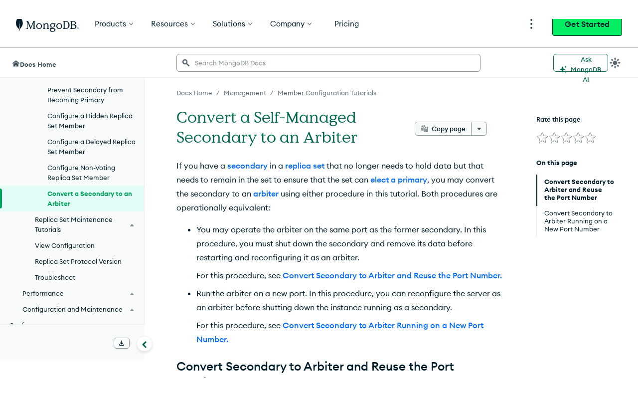

--- FILE ---
content_type: text/html; charset=UTF-8
request_url: https://www.mongodb.com/docs/manual/tutorial/convert-secondary-into-arbiter/
body_size: 79721
content:
<!DOCTYPE html><html lang="en"><head><meta charSet="utf-8"/><meta http-equiv="x-ua-compatible" content="ie=edge"/><meta name="viewport" content="width=device-width, initial-scale=1, shrink-to-fit=no"/><meta http-equiv="Content-Type" content="text/html; charset=utf-8"/><meta name="release" content="1.0"/><meta name="version" content="master"/><link rel="shortcut icon" href="https://www.mongodb.com/docs/assets/favicon.ico"/><meta name="generator" content="Gatsby 5.7.0"/><meta name="twitter:card" content="summary_large_image" data-gatsby-head="true"/><meta name="twitter:site" content="@mongodb" data-gatsby-head="true"/><meta property="twitter:title" content="Convert a Self-Managed Secondary to an Arbiter - Database Manual - MongoDB Docs" data-gatsby-head="true"/><meta name="twitter:image" content="https://www.mongodb.com/docs/assets/meta_generic.png" data-gatsby-head="true"/><meta name="twitter:image:alt" content="MongoDB logo featuring a green leaf on a dark green background." data-gatsby-head="true"/><meta property="og:title" content="Convert a Self-Managed Secondary to an Arbiter - Database Manual - MongoDB Docs" data-gatsby-head="true"/><meta property="og:url" content="https://www.mongodb.com/docs/manual/tutorial/convert-secondary-into-arbiter/" data-gatsby-head="true"/><meta property="og:image" content="https://www.mongodb.com/docs/assets/meta_generic.png" data-gatsby-head="true"/><meta property="og:image:secure_url" content="https://www.mongodb.com/docs/assets/meta_generic.png" data-gatsby-head="true"/><meta property="og:type" content="website" data-gatsby-head="true"/><meta data-testid="directive-meta" name="keywords" content="on-prem" data-gatsby-head="true"/><meta data-testid="directive-meta" name="description" content="Convert a secondary in a replica set to an arbiter by either reusing the same port or using a new port, ensuring the set can still elect a primary." data-gatsby-head="true"/><style data-href="/docs/manual/styles.9c63f1ad4288a7741960.css" data-identity="gatsby-global-css">.collapsible{border-top:1px solid #e8edeb;margin-top:32px}.collapsible~.collapsible{border-top:none;margin-top:0}.landing-module--fullWidth--e9978{margin:40px auto!important}.landing-module--document--ebe3b{padding:8px 15px 0}hr,input[type=search]{box-sizing:content-box}figure{margin:0}.fa-ul>li,.fa4-ul>li,sub,sup{position:relative}[class*=icon-],button,select{text-transform:none}.charts-icon,.fa4{text-rendering:auto}dt:hover>a.headerlink,h1:hover>a.headerlink,h2:hover>a.headerlink,h3:hover>a.headerlink,h4:hover>a.headerlink,h5:hover>a.headerlink,h6:hover>a.headerlink{visibility:visible}th{padding-right:5px}html{-webkit-tap-highlight-color:transparent}.fa-ul,.fa4-ul{list-style-type:none}*,.content,:after,:before{box-sizing:border-box}table{border-collapse:collapse}@font-face{font-family:Source Code Pro;font-style:normal;font-weight:300;src:url(https://fonts.gstatic.com/s/sourcecodepro/v13/HI_XiYsKILxRpg3hIP6sJ7fM7PqtlsnDs-cv.ttf) format("truetype")}@font-face{font-family:Source Code Pro;font-style:normal;font-weight:400;src:url(https://fonts.gstatic.com/s/sourcecodepro/v13/HI_SiYsKILxRpg3hIP6sJ7fM7PqlPevT.ttf) format("truetype")}@font-face{font-family:Source Code Pro;font-style:normal;font-weight:500;src:url(https://fonts.gstatic.com/s/sourcecodepro/v13/HI_XiYsKILxRpg3hIP6sJ7fM7PqtzsjDs-cv.ttf) format("truetype")}@font-face{font-family:Source Code Pro;font-style:normal;font-weight:700;src:url(https://fonts.gstatic.com/s/sourcecodepro/v13/HI_XiYsKILxRpg3hIP6sJ7fM7Pqths7Ds-cv.ttf) format("truetype")} /*!
 * Bootstrap v3.0.0
 *
 * Copyright 2013 Twitter, Inc
 * Licensed under the Apache License v2.0
 * http://www.apache.org/licenses/LICENSE-2.0
 *
 * Designed and built with all the love in the world by @mdo and @fat.
 */ /*! normalize.css v2.1.0 | MIT License | git.io/normalize */details,figure,footer,header,input[type=file],main,nav,section,summary{display:block}canvas,video{display:inline-block}select[multiple],select[size]{height:auto}[hidden]{display:none}html{-webkit-text-size-adjust:100%;-ms-text-size-adjust:100%;font-family:sans-serif}.open>a,a:active,a:hover{outline:0}h1{margin:.67em 0}b,dt,strong{font-weight:700}h1 .guilabel,h2 .guilabel,h3 .guilabel,h4 .guilabel,h5 .guilabel,h6 .guilabel{font-style:italic}a>em,address,cite{font-style:normal}q{quotes:"\201C""\201D""\2018""\2019"}sub,sup{font-size:75%;line-height:0;vertical-align:baseline}textarea{vertical-align:top}sup{top:-.5em}sub{bottom:-.25em}body.no-scroll,svg:not(:root){overflow:hidden}h1,h2,h3,hr{margin-top:20px}h1,h2,h3,h4,h5,h6,ol,ul{margin-bottom:10px}button,input,select,textarea{font-size:100%;margin:0}hr{margin-bottom:20px}button,input{line-height:normal}body{line-height:1.428571429}button,html input[type=button],input[type=reset],input[type=submit]{-webkit-appearance:button;cursor:pointer}button[disabled],html input[disabled]{cursor:default}input[type=checkbox]{box-sizing:border-box;padding:0}input[type=search]{-webkit-appearance:textfield;box-sizing:border-box}input[type=search]::-webkit-search-cancel-button,input[type=search]::-webkit-search-decoration{-webkit-appearance:none}button::-moz-focus-inner,input::-moz-focus-inner{border:0;padding:0}table{border-spacing:0;max-width:100%}@media print{blockquote,img,pre,tr{page-break-inside:avoid}*{background:0 0!important;box-shadow:none!important;color:#000!important;text-shadow:none!important}a,a:visited{text-decoration:underline}blockquote,pre{border:1px solid #999}thead{display:table-header-group}@page{margin:2cm .5cm}h2,h3,p{orphans:3;widows:3}h2,h3{page-break-after:avoid}}body,div.highlight{background-color:#fff}body{font-size:14px}button,input,select,textarea{font-family:inherit;font-size:inherit;line-height:inherit}button,input,select[multiple],textarea{background-image:none}a:focus,input[type=checkbox]:focus,input[type=file]:focus{outline:thin dotted #333;outline:5px auto -webkit-focus-ring-color;outline-offset:-2px}label{display:inline-block}hr{border-top:1px solid #eee;height:0}small{font-size:85%}div.body td{text-align:left}h1 small,h2 small,h3 small,h4 small,h5 small,h6 small{color:#999;font-weight:400;line-height:1}h4,h5,h6{margin-top:10px}blockquote p:last-child,div.body li>p.first,li div.line-block,ol ol,ol ul,ul ol,ul ul{margin-bottom:0}address{margin-bottom:20px}dd,dt{line-height:1.428571429}blockquote{border-left:5px solid #eee;margin:0 0 20px;padding:10px 20px}blockquote p{font-size:17.5px;font-weight:300;line-height:1.25}blockquote small{color:#999;display:block}blockquote small:before{content:"\2014 \00A0"}blockquote:after,blockquote:before,q:after,q:before{content:""}.container{margin-left:auto;margin-right:auto;padding-left:15px;padding-right:15px}.container:after,.container:before{content:" ";display:table}.container:after{clear:both}.fa-pull-left,.fa4-pull-left{float:left}@media (min-width:768px){.container{max-width:750px}}@media (min-width:992px){.container{max-width:970px}}label:not([for*=-message-rating]){font-weight:700;margin-bottom:5px}input[type=checkbox]{line-height:normal;margin:4px 0 0}input[type=number]::-webkit-inner-spin-button,input[type=number]::-webkit-outer-spin-button{height:auto}dl{margin-bottom:15px}input[type=checkbox][disabled]{cursor:not-allowed}dd,dd table,dd ul{margin-bottom:10px}.fa-pull-right,.fa4-pull-right{float:right}input[type=text]:disabled{color:#333}th{text-align:left}.fa-fw,.fa-li,.fa-stack-1x,.fa-stack-2x,.fa4-fw,.fa4-li{text-align:center}.line-block .line-block{margin-bottom:0;margin-top:0}.fa,.fab,.fal,.far,.fas,[class*=icon-]{-moz-osx-font-smoothing:grayscale;-webkit-font-smoothing:antialiased;font-style:normal;font-variant:normal;line-height:1}.far,[class*=icon-]{font-weight:400}@media (min-width:1200px){.container{max-width:1170px}}.fa-stack,.fa4{display:inline-block}@font-face{font-family:icomoon;font-style:normal;font-weight:800;src:url(//media.mongodb.org/fonts/icomoon.eot?qcwgdc);src:url(//media.mongodb.org/fonts/icomoon.eot?#iefixqcwgdc) format("embedded-opentype"),url(//media.mongodb.org/fonts/icomoon.ttf?qcwgdc) format("truetype"),url(//media.mongodb.org/fonts/icomoon.woff?qcwgdc) format("woff"),url(//media.mongodb.org/fonts/icomoon.svg?qcwgdc#icomoon) format("svg")}[class*=icon-]{speak:none;font-feature-settings:normal;font-family:icomoon}:root{--black:#001e2b;--gray-dark4:#112733;--gray-dark3:#1c2d38;--gray-dark2:#3d4f58;--gray-dark1:#5c6c75;--gray-base:#889397;--gray-light1:#c1c7c6;--gray-light2:#e8edeb;--gray-light3:#f9fbfa;--mongodb-green:#13aa52;--mongodb-green:var(--leaf);--blue-dark3:#0c2657;--blue-dark2:#083c90;--blue-dark1:#1254b7;--blue-base:#016bf8;--blue-light1:#0498ec;--blue-light2:#c3e7fe;--blue-light3:#e1f7ff;--green-dark3:#023430;--green-dark2:#00684a;--green-dark1:#00a35c;--green-base:#00ed64;--green-light1:#71f6ba;--green-light2:#c0fae6;--green-light3:#e3fcf7;--leaf:#13aa52;--fern:#12924f;--forest:#116149;--fog:#b8c4c2;--graphite:#21313c;--white:#fff;--day-spa:#e8edeb;--spring:#91c851;--daffodile:#ffdd49;--mongodb-green-light:#c2e0b4;--mongodb-green-neutral:#eff6ec;--green-secondary:#3c6626;--blush:#f4758b;--blush-light:#f9c7d0;--blush-neutral:#fdf1f2;--air:#c2deff;--air-light:#e7f0f9;--air-neutral:#f3f7fd;--marigold:#f4b65d;--marigold-light:#f6d29d;--marigold-neutral:#fff7ee;--tomato:#ef4c4c;--light-grey-green:#c2e0b4;--light-tan:#f6d29d;--charcoal-grey-two:#424950;--grey-primary:#b3bbc1;--grey-secondary:#616161;--light-grey-primary:#e0e7e8;--light-grey-secondary:#f5f6f7;--primary-shadow:rgba(0,0,0,.1);--mms-alert-blue:#43b1e5;--mms-alert-red:#ef4c4c;--mms-alert-red-dark:color(var(--alert-red) tint(25%));--mms-gray1:#464c4f;--mms-gray5:#babdbe;--mms-green2:#13aa52;--mms-warning-text:#ffb618;--sans-serif:"Euclid Circular A","Helvetica Neue",sans-serif;--monospace:"Source Code Pro",monospace;--hr-style:1px solid #e0e7e8;--hr-style:1px solid var(--light-grey-primary);--image-chevron:url('data:image/svg+xml;utf8,<svg xmlns="http://www.w3.org/2000/svg" height="12" width="7.4"><path d="M1.4 0L0 1.4 4.6 6 0 10.6 1.4 12l6-6z" fill="%2369b241"/></svg>') no-repeat center;--chevron-width:16px;--image-caret:url('data:image/svg+xml;utf8,<svg xmlns="http://www.w3.org/2000/svg" height="4.5" width="7.9"><path d="M7.8.1a.5.5 0 0 0-.4-.1H.5a.5.5 0 0 0-.4.1.5.5 0 0 0-.1.4l.1.3 3.5 3.5a.5.5 0 0 0 .4.2c.1 0 .2 0 .3-.2L7.8.8a.5.5 0 0 0 .1-.3L7.8.1z" fill="%32464c4f"/></svg>') no-repeat center;--caret-width:10px;--exclamation-circle:"\f06a";--check-circle:"\f058";--lg-color-dark-mode:var(--day-spa)} /*!
 * Font Awesome Free 5.3.1 by @fontawesome - https://fontawesome.com
 * License - https://fontawesome.com/license/free (Icons: CC BY 4.0, Fonts: SIL OFL 1.1, Code: MIT License)
 */.fa,.fab,.fal,.far,.fas{font-feature-settings:normal;display:inline-block;text-rendering:auto}.fa-lg{font-size:1.33333em;line-height:.75em;vertical-align:-.0667em}.fa-xs{font-size:.75em}.fa-sm{font-size:.875em}.fa-1x{font-size:1em}.fa-2x,.fa-stack-2x,.fa4-2x,.fa4-stack-2x{font-size:2em}.fa-3x,.fa4-3x{font-size:3em}.fa-4x,.fa4-4x{font-size:4em}.fa-5x,.fa4-5x{font-size:5em}.fa-6x{font-size:6em}.fa-7x{font-size:7em}.fa-8x{font-size:8em}.fa-9x{font-size:9em}.fa-10x{font-size:10em}.fa-fw{width:1.25em}.fa-ul{margin-left:2.5em;padding-left:0}.fa-li{left:-2em;line-height:inherit;position:absolute;width:2em}.fa-border{border:.08em solid #eee;border-radius:.1em;padding:.2em .25em .15em}.fa.fa-pull-left,.fa4.fa4-pull-left,.fab.fa-pull-left,.fal.fa-pull-left,.far.fa-pull-left,.fas.fa-pull-left{margin-right:.3em}.fa.fa-pull-right,.fa4.fa4-pull-right,.fab.fa-pull-right,.fal.fa-pull-right,.far.fa-pull-right,.fas.fa-pull-right{margin-left:.3em}.fa-spin,.fa4-spin{animation:fa-spin 2s linear infinite}.fa-pulse,.fa4-pulse{animation:fa-spin 1s steps(8) infinite}.fa-rotate-90,.fa4-rotate-90{transform:rotate(90deg)}.fa-rotate-180,.fa4-rotate-180{transform:rotate(180deg)}.fa-rotate-270,.fa4-rotate-270{transform:rotate(270deg)}.fa-flip-horizontal,.fa4-flip-horizontal{transform:scaleX(-1)}.fa-flip-vertical,.fa4-flip-vertical{transform:scaleY(-1)}.fa-flip-horizontal.fa-flip-vertical{transform:scale(-1)}:root .fa-flip-horizontal,:root .fa-flip-vertical,:root .fa-rotate-180,:root .fa-rotate-270,:root .fa-rotate-90,:root .fa4-flip-horizontal,:root .fa4-flip-vertical,:root .fa4-rotate-180,:root .fa4-rotate-270,:root .fa4-rotate-90{filter:none}.fa-stack{height:2em;line-height:2em;position:relative;vertical-align:middle;width:2em}.fa4-li{position:absolute}.fa-stack-1x,.fa-stack-2x{left:0;position:absolute;width:100%}.fa-stack-1x,.fa4-stack-1x{line-height:inherit}.fa-inverse,.fa4-inverse{color:#fff}.fa-500px:before,.fa4-500px:before{content:"\f26e"}@font-face{font-family:Font Awesome\ 5 Brands;font-style:normal;font-weight:400;src:url(https://use.fontawesome.com/releases/v5.3.1/webfonts/fa-brands-400.eot);src:url(https://use.fontawesome.com/releases/v5.3.1/webfonts/fa-brands-400.eot?#iefix) format("embedded-opentype"),url(https://use.fontawesome.com/releases/v5.3.1/webfonts/fa-brands-400.woff2) format("woff2"),url(https://use.fontawesome.com/releases/v5.3.1/webfonts/fa-brands-400.woff) format("woff"),url(https://use.fontawesome.com/releases/v5.3.1/webfonts/fa-brands-400.ttf) format("truetype"),url(https://use.fontawesome.com/releases/v5.3.1/webfonts/fa-brands-400.svg#fontawesome) format("svg")}.fab{font-family:Font Awesome\ 5 Brands}.fa,.far,.fas{font-family:Font Awesome\ 5 Free}@font-face{font-family:Font Awesome\ 5 Free;font-style:normal;font-weight:400;src:url(https://use.fontawesome.com/releases/v5.3.1/webfonts/fa-regular-400.eot);src:url(https://use.fontawesome.com/releases/v5.3.1/webfonts/fa-regular-400.eot?#iefix) format("embedded-opentype"),url(https://use.fontawesome.com/releases/v5.3.1/webfonts/fa-regular-400.woff2) format("woff2"),url(https://use.fontawesome.com/releases/v5.3.1/webfonts/fa-regular-400.woff) format("woff"),url(https://use.fontawesome.com/releases/v5.3.1/webfonts/fa-regular-400.ttf) format("truetype"),url(https://use.fontawesome.com/releases/v5.3.1/webfonts/fa-regular-400.svg#fontawesome) format("svg")}@font-face{font-family:Font Awesome\ 5 Free;font-style:normal;font-weight:900;src:url(https://use.fontawesome.com/releases/v5.3.1/webfonts/fa-solid-900.eot);src:url(https://use.fontawesome.com/releases/v5.3.1/webfonts/fa-solid-900.eot?#iefix) format("embedded-opentype"),url(https://use.fontawesome.com/releases/v5.3.1/webfonts/fa-solid-900.woff2) format("woff2"),url(https://use.fontawesome.com/releases/v5.3.1/webfonts/fa-solid-900.woff) format("woff"),url(https://use.fontawesome.com/releases/v5.3.1/webfonts/fa-solid-900.ttf) format("truetype"),url(https://use.fontawesome.com/releases/v5.3.1/webfonts/fa-solid-900.svg#fontawesome) format("svg")}.fa,.fas{font-weight:900} /*!
 *  Font Awesome 4.7.0 by @davegandy - http://fontawesome.io - @fontawesome
 *  License - http://fontawesome.io/license (Font: SIL OFL 1.1, CSS: MIT License)
 */@font-face{font-family:FontAwesome4;font-style:normal;font-weight:400;src:url(/docs/manual/static/fontawesome4-webfont-20fd1704ea223900efa9fd4e869efb08.woff2) format("woff2"),url(/docs/manual/static/fontawesome4-webfont-f691f37e57f04c152e2315ab7dbad881.woff) format("woff"),url(/docs/manual/static/fontawesome4-webfont-1e59d2330b4c6deb84b340635ed36249.ttf) format("truetype")}.fa4{-webkit-font-smoothing:antialiased;-moz-osx-font-smoothing:grayscale;font:14px/1 FontAwesome4;font-size:inherit}.charts-icon,.mms-icon,.mms-org-icon{-moz-osx-font-smoothing:grayscale;display:inline-block;font-style:normal}.charts-icon,body{-webkit-font-smoothing:antialiased}.fa4-lg{font-size:1.33333333em;line-height:.75em;vertical-align:-15%}.fa4-stack,img{vertical-align:middle}.fa4-fw{width:1.28571429em}.fa4-ul{margin-left:2.14285714em;padding-left:0}.fa4-li{left:-2.14285714em;top:.14285714em;width:2.14285714em}.fa4-li.fa4-lg{left:-1.85714286em}.fa4-border{border:.08em solid #eee;border-radius:.1em;padding:.2em .25em .15em}@keyframes fa-spin{0%{transform:rotate(0)}to{transform:rotate(359deg)}}.fa4-stack{display:inline-block;height:2em;line-height:2em;position:relative;width:2em}.fa4-stack-1x,.fa4-stack-2x{left:0;position:absolute;text-align:center;width:100%}.mms-icon,.mms-org-icon{font-size:16px;position:relative}.mms-icon:after,.mms-org-icon:after{left:0;position:absolute;top:0}.mms-icon{font-family:MMSIcons-Regular}.mms-org-icon{font-family:MMSOrgIcons-Regular}.charts-icon{font-feature-settings:normal;font-family:ChartsIcons;font-variant:normal;line-height:1}dd{margin-top:3px}div.body{transition:opacity .25s linear}.first{margin-top:0!important}.linenos pre{background-color:transparent}dd{margin-left:30px}.line-block{display:block;margin-bottom:1em;margin-top:1em}.line-block .line-block{margin-left:1.5em}.linenos{float:left;padding-top:24px;width:2em}@media print{div.document{margin:0!important;width:100%}}div td pre{background-color:transparent}@font-face{font-family:MMSIcons-Regular;font-style:normal;font-weight:400;src:url(/docs/manual/static/MMSIcons-Regular-5bedbe88351f7667a2a81586d558e5ff.woff2) format("woff2"),url(/docs/manual/static/MMSIcons-Regular-d25e35eae17c6f40768c83dc7149b0a8.woff) format("woff"),url(/docs/manual/static/MMSIcons-Regular-960c944a07e1714bb4a828f117e5aa8b.ttf) format("truetype")}@font-face{font-family:MMSOrgIcons-Regular;font-style:normal;font-weight:400;src:url([data-uri]) format("woff2"),url([data-uri]) format("woff"),url([data-uri]) format("truetype")}@font-face{font-family:ChartsIcons;font-style:normal;font-weight:400;src:url([data-uri]) format("woff2"),url([data-uri]) format("woff"),url([data-uri]) format("truetype")}@font-face{font-display:swap;font-family:Euclid Circular A;font-style:normal;font-weight:700;src:url(/docs/manual/static/EuclidCircularA-Semibold-WebXL-fa7f7a6de763f3fc0ef6d7bce19a5b97.woff) format("woff")}div.document{margin-left:25px}div.section>h1+dl.dbcommand>dt,div.section>h1+dl.expression>dt,div.section>h1+dl.group>dt,div.section>h1+dl.method>dt,div.section>h1+dl.operator>dt,div.section>h1+dl.pipeline>dt,div.section>h1+dl.projection>dt,dl.binary{display:none}.highlight ::-webkit-scrollbar{-webkit-appearance:none;height:5px;width:7px}.highlight ::-webkit-scrollbar-thumb{background-color:rgba(0,0,0,.5);border-radius:0;height:0}body{color:#21313c;font-family:Euclid Circular A,Helvetica Neue,Helvetica,Arial,sans-serif;margin:0;padding:0}hr{border:1px solid #b1b4b6}div.body h1+dl,div.body h1+p,div.body h2+dl,div.body h2+p,div.body h3+dl,div.body h3+p,div.body h4+dl,div.body h4+p{padding:0;text-indent:0}a code{font-weight:400}dl.method dt{margin-bottom:24px}dl.method>dt big{font-size:16px;font-weight:300}dl.method>dt em{font-style:normal;font-weight:700}.content{display:flex;font-size:16px;line-height:24px;margin:45px auto 0}@media (max-width:1340px){.document{margin-left:25px}}@media (min-width:1121px) and (max-width:1340px){.document{margin-left:25px}}@media (max-width:1024px){.document{margin-left:25px}}#tooltip-1{z-index:3}

/*!
 * Font Awesome Free 5.3.1 by @fontawesome - https://fontawesome.com
 * License - https://fontawesome.com/license/free (Icons: CC BY 4.0, Fonts: SIL OFL 1.1, Code: MIT License)
 */.fa-accessible-icon:before{content:"\f368"}.fa-accusoft:before{content:"\f369"}.fa-ad:before{content:"\f641"}.fa-address-book:before,.fa4-address-book:before{content:"\f2b9"}.fa-address-card:before,.fa4-address-card:before,.fa4-vcard:before{content:"\f2bb"}.fa-adjust:before,.fa4-adjust:before{content:"\f042"}.fa-adn:before,.fa4-adn:before{content:"\f170"}.fa-adversal:before{content:"\f36a"}.fa-affiliatetheme:before{content:"\f36b"}.fa-air-freshener:before{content:"\f5d0"}.fa-algolia:before{content:"\f36c"}.fa-align-center:before,.fa4-align-center:before{content:"\f037"}.fa-align-justify:before,.fa4-align-justify:before{content:"\f039"}.fa-align-left:before,.fa4-align-left:before{content:"\f036"}.fa-align-right:before,.fa4-align-right:before{content:"\f038"}.fa-alipay:before{content:"\f642"}.fa-allergies:before{content:"\f461"}.fa-amazon:before,.fa4-amazon:before{content:"\f270"}.fa-amazon-pay:before{content:"\f42c"}.fa-ambulance:before,.fa4-ambulance:before{content:"\f0f9"}.fa-american-sign-language-interpreting:before,.fa4-american-sign-language-interpreting:before,.fa4-asl-interpreting:before{content:"\f2a3"}.fa-amilia:before{content:"\f36d"}.fa-anchor:before,.fa4-anchor:before{content:"\f13d"}.fa-android:before,.fa4-android:before{content:"\f17b"}.fa-angellist:before,.fa4-angellist:before{content:"\f209"}.fa-angle-double-down:before,.fa4-angle-double-down:before{content:"\f103"}.fa-angle-double-left:before,.fa4-angle-double-left:before{content:"\f100"}.fa-angle-double-right:before,.fa4-angle-double-right:before{content:"\f101"}.fa-angle-double-up:before,.fa4-angle-double-up:before{content:"\f102"}.fa-angle-down:before,.fa4-angle-down:before{content:"\f107"}.fa-angle-left:before,.fa4-angle-left:before{content:"\f104"}.fa-angle-right:before,.fa4-angle-right:before{content:"\f105"}.fa-angle-up:before,.fa4-angle-up:before{content:"\f106"}.fa-angry:before{content:"\f556"}.fa-angrycreative:before{content:"\f36e"}.fa-angular:before{content:"\f420"}.fa-ankh:before{content:"\f644"}.fa-app-store:before{content:"\f36f"}.fa-app-store-ios:before{content:"\f370"}.fa-apper:before{content:"\f371"}.fa-apple:before,.fa4-apple:before{content:"\f179"}.fa-apple-alt:before{content:"\f5d1"}.fa-apple-pay:before{content:"\f415"}.fa-archive:before,.fa4-archive:before{content:"\f187"}.fa-archway:before{content:"\f557"}.fa-arrow-alt-circle-down:before{content:"\f358"}.fa-arrow-alt-circle-left:before{content:"\f359"}.fa-arrow-alt-circle-right:before{content:"\f35a"}.fa-arrow-alt-circle-up:before{content:"\f35b"}.fa-arrow-circle-down:before,.fa4-arrow-circle-down:before{content:"\f0ab"}.fa-arrow-circle-left:before,.fa4-arrow-circle-left:before{content:"\f0a8"}.fa-arrow-circle-right:before,.fa4-arrow-circle-right:before{content:"\f0a9"}.fa-arrow-circle-up:before,.fa4-arrow-circle-up:before{content:"\f0aa"}.fa-arrow-down:before,.fa4-arrow-down:before{content:"\f063"}.fa-arrow-left:before,.fa4-arrow-left:before{content:"\f060"}.fa-arrow-right:before,.fa4-arrow-right:before{content:"\f061"}.fa-arrow-up:before,.fa4-arrow-up:before{content:"\f062"}.fa-arrows-alt:before,.fa4-arrows-alt:before{content:"\f0b2"}.fa-arrows-alt-h:before{content:"\f337"}.fa-arrows-alt-v:before{content:"\f338"}.fa-assistive-listening-systems:before,.fa4-assistive-listening-systems:before{content:"\f2a2"}.fa-asterisk:before,.fa4-asterisk:before{content:"\f069"}.fa-asymmetrik:before{content:"\f372"}.fa-at:before,.fa4-at:before{content:"\f1fa"}.fa-atlas:before{content:"\f558"}.fa-atom:before{content:"\f5d2"}.fa-audible:before{content:"\f373"}.fa-audio-description:before,.fa4-audio-description:before{content:"\f29e"}.fa-autoprefixer:before{content:"\f41c"}.fa-avianex:before{content:"\f374"}.fa-aviato:before{content:"\f421"}.fa-award:before{content:"\f559"}.fa-aws:before{content:"\f375"}.fa-backspace:before{content:"\f55a"}.fa-backward:before,.fa4-backward:before{content:"\f04a"}.fa-balance-scale:before,.fa4-balance-scale:before{content:"\f24e"}.fa-ban:before,.fa4-ban:before{content:"\f05e"}.fa-band-aid:before{content:"\f462"}.fa-bandcamp:before,.fa4-bandcamp:before{content:"\f2d5"}.fa-barcode:before,.fa4-barcode:before{content:"\f02a"}.fa-bars:before,.fa4-bars:before,.fa4-navicon:before,.fa4-reorder:before{content:"\f0c9"}.fa-baseball-ball:before{content:"\f433"}.fa-basketball-ball:before{content:"\f434"}.fa-bath:before,.fa4-bath:before,.fa4-bathtub:before,.fa4-s15:before{content:"\f2cd"}.fa-battery-empty:before,.fa4-battery-0:before,.fa4-battery-empty:before{content:"\f244"}.fa-battery-full:before,.fa4-battery-4:before,.fa4-battery-full:before,.fa4-battery:before{content:"\f240"}.fa-battery-half:before,.fa4-battery-2:before,.fa4-battery-half:before{content:"\f242"}.fa-battery-quarter:before,.fa4-battery-1:before,.fa4-battery-quarter:before{content:"\f243"}.fa-battery-three-quarters:before,.fa4-battery-3:before,.fa4-battery-three-quarters:before{content:"\f241"}.fa-bed:before,.fa4-bed:before,.fa4-hotel:before{content:"\f236"}.fa-beer:before,.fa4-beer:before{content:"\f0fc"}.fa-behance:before,.fa4-behance:before{content:"\f1b4"}.fa-behance-square:before,.fa4-behance-square:before{content:"\f1b5"}.fa-bell:before,.fa4-bell:before{content:"\f0f3"}.fa-bell-slash:before,.fa4-bell-slash:before{content:"\f1f6"}.fa-bezier-curve:before{content:"\f55b"}.fa-bible:before{content:"\f647"}.fa-bicycle:before,.fa4-bicycle:before{content:"\f206"}.fa-bimobject:before{content:"\f378"}.fa-binoculars:before,.fa4-binoculars:before{content:"\f1e5"}.fa-birthday-cake:before,.fa4-birthday-cake:before{content:"\f1fd"}.fa-bitbucket:before,.fa4-bitbucket:before{content:"\f171"}.fa-bitcoin:before{content:"\f379"}.fa-bity:before{content:"\f37a"}.fa-black-tie:before,.fa4-black-tie:before{content:"\f27e"}.fa-blackberry:before{content:"\f37b"}.fa-blender:before{content:"\f517"}.fa-blind:before,.fa4-blind:before{content:"\f29d"}.fa-blogger:before{content:"\f37c"}.fa-blogger-b:before{content:"\f37d"}.fa-bluetooth:before,.fa4-bluetooth:before{content:"\f293"}.fa-bluetooth-b:before,.fa4-bluetooth-b:before{content:"\f294"}.fa-bold:before,.fa4-bold:before{content:"\f032"}.fa-bolt:before,.fa4-bolt:before,.fa4-flash:before{content:"\f0e7"}.fa-bomb:before,.fa4-bomb:before{content:"\f1e2"}.fa-bone:before{content:"\f5d7"}.fa-bong:before{content:"\f55c"}.fa-book:before,.fa4-book:before{content:"\f02d"}.fa-book-open:before{content:"\f518"}.fa-book-reader:before{content:"\f5da"}.fa-bookmark:before,.fa4-bookmark:before{content:"\f02e"}.fa-bowling-ball:before{content:"\f436"}.fa-box:before{content:"\f466"}.fa-box-open:before{content:"\f49e"}.fa-boxes:before{content:"\f468"}.fa-braille:before,.fa4-braille:before{content:"\f2a1"}.fa-brain:before{content:"\f5dc"}.fa-briefcase:before,.fa4-briefcase:before{content:"\f0b1"}.fa-briefcase-medical:before{content:"\f469"}.fa-broadcast-tower:before{content:"\f519"}.fa-broom:before{content:"\f51a"}.fa-brush:before{content:"\f55d"}.fa-btc:before,.fa4-bitcoin:before,.fa4-btc:before{content:"\f15a"}.fa-bug:before,.fa4-bug:before{content:"\f188"}.fa-building:before,.fa4-building:before{content:"\f1ad"}.fa-bullhorn:before,.fa4-bullhorn:before{content:"\f0a1"}.fa-bullseye:before,.fa4-bullseye:before{content:"\f140"}.fa-burn:before{content:"\f46a"}.fa-buromobelexperte:before{content:"\f37f"}.fa-bus:before,.fa4-bus:before{content:"\f207"}.fa-bus-alt:before{content:"\f55e"}.fa-business-time:before{content:"\f64a"}.fa-buysellads:before,.fa4-buysellads:before{content:"\f20d"}.fa-calculator:before,.fa4-calculator:before{content:"\f1ec"}.fa-calendar:before,.fa4-calendar-o:before{content:"\f133"}.fa-calendar-alt:before,.fa4-calendar:before{content:"\f073"}.fa-calendar-check:before,.fa4-calendar-check-o:before{content:"\f274"}.fa-calendar-minus:before,.fa4-calendar-minus-o:before{content:"\f272"}.fa-calendar-plus:before,.fa4-calendar-plus-o:before{content:"\f271"}.fa-calendar-times:before,.fa4-calendar-times-o:before{content:"\f273"}.fa-camera:before,.fa4-camera:before{content:"\f030"}.fa-camera-retro:before,.fa4-camera-retro:before{content:"\f083"}.fa-cannabis:before{content:"\f55f"}.fa-capsules:before{content:"\f46b"}.fa-car:before,.fa4-automobile:before,.fa4-car:before{content:"\f1b9"}.fa-car-alt:before{content:"\f5de"}.fa-car-battery:before{content:"\f5df"}.fa-car-crash:before{content:"\f5e1"}.fa-car-side:before{content:"\f5e4"}.fa-caret-down:before,.fa4-caret-down:before{content:"\f0d7"}.fa-caret-left:before,.fa4-caret-left:before{content:"\f0d9"}.fa-caret-right:before,.fa4-caret-right:before{content:"\f0da"}.fa-caret-square-down:before,.fa4-caret-square-o-down:before,.fa4-toggle-down:before{content:"\f150"}.fa-caret-square-left:before,.fa4-caret-square-o-left:before,.fa4-toggle-left:before{content:"\f191"}.fa-caret-square-right:before,.fa4-caret-square-o-right:before,.fa4-toggle-right:before{content:"\f152"}.fa-caret-square-up:before,.fa4-caret-square-o-up:before,.fa4-toggle-up:before{content:"\f151"}.fa-caret-up:before,.fa4-caret-up:before{content:"\f0d8"}.fa-cart-arrow-down:before,.fa4-cart-arrow-down:before{content:"\f218"}.fa-cart-plus:before,.fa4-cart-plus:before{content:"\f217"}.fa-cc-amazon-pay:before{content:"\f42d"}.fa-cc-amex:before,.fa4-cc-amex:before{content:"\f1f3"}.fa-cc-apple-pay:before{content:"\f416"}.fa-cc-diners-club:before,.fa4-cc-diners-club:before{content:"\f24c"}.fa-cc-discover:before,.fa4-cc-discover:before{content:"\f1f2"}.fa-cc-jcb:before,.fa4-cc-jcb:before{content:"\f24b"}.fa-cc-mastercard:before,.fa4-cc-mastercard:before{content:"\f1f1"}.fa-cc-paypal:before,.fa4-cc-paypal:before{content:"\f1f4"}.fa-cc-stripe:before,.fa4-cc-stripe:before{content:"\f1f5"}.fa-cc-visa:before,.fa4-cc-visa:before{content:"\f1f0"}.fa-centercode:before{content:"\f380"}.fa-certificate:before,.fa4-certificate:before{content:"\f0a3"}.fa-chalkboard:before{content:"\f51b"}.fa-chalkboard-teacher:before{content:"\f51c"}.fa-charging-station:before{content:"\f5e7"}.fa-chart-area:before,.fa4-area-chart:before{content:"\f1fe"}.fa-chart-bar:before,.fa4-bar-chart-o:before,.fa4-bar-chart:before{content:"\f080"}.fa-chart-line:before,.fa4-line-chart:before{content:"\f201"}.fa-chart-pie:before,.fa4-pie-chart:before{content:"\f200"}.fa-check:before,.fa4-check:before{content:"\f00c"}.fa-check-circle:before,.fa4-check-circle:before{content:"\f058"}.fa-check-double:before{content:"\f560"}.fa-check-square:before,.fa4-check-square:before{content:"\f14a"}.fa-chess:before{content:"\f439"}.fa-chess-bishop:before{content:"\f43a"}.fa-chess-board:before{content:"\f43c"}.fa-chess-king:before{content:"\f43f"}.fa-chess-knight:before{content:"\f441"}.fa-chess-pawn:before{content:"\f443"}.fa-chess-queen:before{content:"\f445"}.fa-chess-rook:before{content:"\f447"}.fa-chevron-circle-down:before,.fa4-chevron-circle-down:before{content:"\f13a"}.fa-chevron-circle-left:before,.fa4-chevron-circle-left:before{content:"\f137"}.fa-chevron-circle-right:before,.fa4-chevron-circle-right:before{content:"\f138"}.fa-chevron-circle-up:before,.fa4-chevron-circle-up:before{content:"\f139"}.fa-chevron-down:before,.fa4-chevron-down:before{content:"\f078"}.fa-chevron-left:before,.fa4-chevron-left:before{content:"\f053"}.fa-chevron-right:before,.fa4-chevron-right:before{content:"\f054"}.fa-chevron-up:before,.fa4-chevron-up:before{content:"\f077"}.fa-child:before,.fa4-child:before{content:"\f1ae"}.fa-chrome:before,.fa4-chrome:before{content:"\f268"}.fa-church:before{content:"\f51d"}.fa-circle:before,.fa4-circle:before{content:"\f111"}.fa-circle-notch:before,.fa4-circle-o-notch:before{content:"\f1ce"}.fa-city:before{content:"\f64f"}.fa-clipboard:before{content:"\f328"}.fa-clipboard-check:before{content:"\f46c"}.fa-clipboard-list:before{content:"\f46d"}.fa-clock:before,.fa4-clock-o:before{content:"\f017"}.fa-clone:before,.fa4-clone:before{content:"\f24d"}.fa-closed-captioning:before,.fa4-cc:before{content:"\f20a"}.fa-cloud:before,.fa4-cloud:before{content:"\f0c2"}.fa-cloud-download-alt:before{content:"\f381"}.fa-cloud-upload-alt:before{content:"\f382"}.fa-cloudscale:before{content:"\f383"}.fa-cloudsmith:before{content:"\f384"}.fa-cloudversify:before{content:"\f385"}.fa-cocktail:before{content:"\f561"}.fa-code:before,.fa4-code:before{content:"\f121"}.fa-code-branch:before,.fa4-code-fork:before{content:"\f126"}.fa-codepen:before,.fa4-codepen:before{content:"\f1cb"}.fa-codiepie:before,.fa4-codiepie:before{content:"\f284"}.fa-coffee:before,.fa4-coffee:before{content:"\f0f4"}.fa-cog:before,.fa4-cog:before,.fa4-gear:before{content:"\f013"}.fa-cogs:before,.fa4-cogs:before,.fa4-gears:before{content:"\f085"}.fa-coins:before{content:"\f51e"}.fa-columns:before,.fa4-columns:before{content:"\f0db"}.fa-comment:before,.fa4-comment:before{content:"\f075"}.fa-comment-alt:before,.fa4-commenting:before{content:"\f27a"}.fa-comment-dollar:before{content:"\f651"}.fa-comment-dots:before{content:"\f4ad"}.fa-comment-slash:before{content:"\f4b3"}.fa-comments:before,.fa4-comments:before{content:"\f086"}.fa-comments-dollar:before{content:"\f653"}.fa-compact-disc:before{content:"\f51f"}.fa-compass:before,.fa4-compass:before{content:"\f14e"}.fa-compress:before,.fa4-compress:before{content:"\f066"}.fa-concierge-bell:before{content:"\f562"}.fa-connectdevelop:before,.fa4-connectdevelop:before{content:"\f20e"}.fa-contao:before,.fa4-contao:before{content:"\f26d"}.fa-cookie:before{content:"\f563"}.fa-cookie-bite:before{content:"\f564"}.fa-copy:before,.fa4-copy:before,.fa4-files-o:before{content:"\f0c5"}.fa-copyright:before,.fa4-copyright:before{content:"\f1f9"}.fa-couch:before{content:"\f4b8"}.fa-cpanel:before{content:"\f388"}.fa-creative-commons:before,.fa4-creative-commons:before{content:"\f25e"}.fa-creative-commons-by:before{content:"\f4e7"}.fa-creative-commons-nc:before{content:"\f4e8"}.fa-creative-commons-nc-eu:before{content:"\f4e9"}.fa-creative-commons-nc-jp:before{content:"\f4ea"}.fa-creative-commons-nd:before{content:"\f4eb"}.fa-creative-commons-pd:before{content:"\f4ec"}.fa-creative-commons-pd-alt:before{content:"\f4ed"}.fa-creative-commons-remix:before{content:"\f4ee"}.fa-creative-commons-sa:before{content:"\f4ef"}.fa-creative-commons-sampling:before{content:"\f4f0"}.fa-creative-commons-sampling-plus:before{content:"\f4f1"}.fa-creative-commons-share:before{content:"\f4f2"}.fa-credit-card:before,.fa4-credit-card:before{content:"\f09d"}.fa-crop:before,.fa4-crop:before{content:"\f125"}.fa-crop-alt:before{content:"\f565"}.fa-cross:before{content:"\f654"}.fa-crosshairs:before,.fa4-crosshairs:before{content:"\f05b"}.fa-crow:before{content:"\f520"}.fa-crown:before{content:"\f521"}.fa-css3:before,.fa4-css3:before{content:"\f13c"}.fa-css3-alt:before{content:"\f38b"}.fa-cube:before,.fa4-cube:before{content:"\f1b2"}.fa-cubes:before,.fa4-cubes:before{content:"\f1b3"}.fa-cut:before,.fa4-cut:before,.fa4-scissors:before{content:"\f0c4"}.fa-cuttlefish:before{content:"\f38c"}.fa-d-and-d:before{content:"\f38d"}.fa-dashcube:before,.fa4-dashcube:before{content:"\f210"}.fa-database:before,.fa4-database:before{content:"\f1c0"}.fa-deaf:before,.fa4-deaf:before,.fa4-deafness:before,.fa4-hard-of-hearing:before{content:"\f2a4"}.fa-delicious:before,.fa4-delicious:before{content:"\f1a5"}.fa-deploydog:before{content:"\f38e"}.fa-deskpro:before{content:"\f38f"}.fa-desktop:before,.fa4-desktop:before{content:"\f108"}.fa-deviantart:before,.fa4-deviantart:before{content:"\f1bd"}.fa-dharmachakra:before{content:"\f655"}.fa-diagnoses:before{content:"\f470"}.fa-dice:before{content:"\f522"}.fa-dice-five:before{content:"\f523"}.fa-dice-four:before{content:"\f524"}.fa-dice-one:before{content:"\f525"}.fa-dice-six:before{content:"\f526"}.fa-dice-three:before{content:"\f527"}.fa-dice-two:before{content:"\f528"}.fa-digg:before,.fa4-digg:before{content:"\f1a6"}.fa-digital-ocean:before{content:"\f391"}.fa-digital-tachograph:before{content:"\f566"}.fa-directions:before{content:"\f5eb"}.fa-discord:before{content:"\f392"}.fa-discourse:before{content:"\f393"}.fa-divide:before{content:"\f529"}.fa-dizzy:before{content:"\f567"}.fa-dna:before{content:"\f471"}.fa-dochub:before{content:"\f394"}.fa-docker:before{content:"\f395"}.fa-dollar-sign:before,.fa4-dollar:before,.fa4-usd:before{content:"\f155"}.fa-dolly:before{content:"\f472"}.fa-dolly-flatbed:before{content:"\f474"}.fa-donate:before{content:"\f4b9"}.fa-door-closed:before{content:"\f52a"}.fa-door-open:before{content:"\f52b"}.fa-dot-circle:before,.fa4-dot-circle-o:before{content:"\f192"}.fa-dove:before{content:"\f4ba"}.fa-download:before,.fa4-download:before{content:"\f019"}.fa-draft2digital:before{content:"\f396"}.fa-drafting-compass:before{content:"\f568"}.fa-draw-polygon:before{content:"\f5ee"}.fa-dribbble:before,.fa4-dribbble:before{content:"\f17d"}.fa-dribbble-square:before{content:"\f397"}.fa-dropbox:before,.fa4-dropbox:before{content:"\f16b"}.fa-drum:before{content:"\f569"}.fa-drum-steelpan:before{content:"\f56a"}.fa-drupal:before,.fa4-drupal:before{content:"\f1a9"}.fa-dumbbell:before{content:"\f44b"}.fa-dyalog:before{content:"\f399"}.fa-earlybirds:before{content:"\f39a"}.fa-ebay:before{content:"\f4f4"}.fa-edge:before,.fa4-edge:before{content:"\f282"}.fa-edit:before,.fa4-edit:before,.fa4-pencil-square-o:before{content:"\f044"}.fa-eject:before,.fa4-eject:before{content:"\f052"}.fa-elementor:before{content:"\f430"}.fa-ellipsis-h:before,.fa4-ellipsis-h:before{content:"\f141"}.fa-ellipsis-v:before,.fa4-ellipsis-v:before{content:"\f142"}.fa-ello:before{content:"\f5f1"}.fa-ember:before{content:"\f423"}.fa-empire:before,.fa4-empire:before,.fa4-ge:before{content:"\f1d1"}.fa-envelope:before,.fa4-envelope:before{content:"\f0e0"}.fa-envelope-open:before,.fa4-envelope-open:before{content:"\f2b6"}.fa-envelope-open-text:before{content:"\f658"}.fa-envelope-square:before,.fa4-envelope-square:before{content:"\f199"}.fa-envira:before,.fa4-envira:before{content:"\f299"}.fa-equals:before{content:"\f52c"}.fa-eraser:before,.fa4-eraser:before{content:"\f12d"}.fa-erlang:before{content:"\f39d"}.fa-ethereum:before{content:"\f42e"}.fa-etsy:before,.fa4-etsy:before{content:"\f2d7"}.fa-euro-sign:before,.fa4-eur:before,.fa4-euro:before{content:"\f153"}.fa-exchange-alt:before{content:"\f362"}.fa-exclamation:before,.fa4-exclamation:before{content:"\f12a"}.fa-exclamation-circle:before,.fa4-exclamation-circle:before{content:"\f06a"}.fa-exclamation-triangle:before,.fa4-exclamation-triangle:before,.fa4-warning:before{content:"\f071"}.fa-expand:before,.fa4-expand:before{content:"\f065"}.fa-expand-arrows-alt:before{content:"\f31e"}.fa-expeditedssl:before,.fa4-expeditedssl:before{content:"\f23e"}.fa-external-link-alt:before{content:"\f35d"}.fa-external-link-square-alt:before{content:"\f360"}.fa-eye:before,.fa4-eye:before{content:"\f06e"}.fa-eye-dropper:before,.fa4-eyedropper:before{content:"\f1fb"}.fa-eye-slash:before,.fa4-eye-slash:before{content:"\f070"}.fa-facebook:before,.fa4-facebook-f:before,.fa4-facebook:before{content:"\f09a"}.fa-facebook-f:before{content:"\f39e"}.fa-facebook-messenger:before{content:"\f39f"}.fa-facebook-square:before,.fa4-facebook-square:before{content:"\f082"}.fa-fast-backward:before,.fa4-fast-backward:before{content:"\f049"}.fa-fast-forward:before,.fa4-fast-forward:before{content:"\f050"}.fa-fax:before,.fa4-fax:before{content:"\f1ac"}.fa-feather:before{content:"\f52d"}.fa-feather-alt:before{content:"\f56b"}.fa-female:before,.fa4-female:before{content:"\f182"}.fa-fighter-jet:before,.fa4-fighter-jet:before{content:"\f0fb"}.fa-file:before,.fa4-file:before{content:"\f15b"}.fa-file-alt:before,.fa4-file-text:before{content:"\f15c"}.fa-file-archive:before,.fa4-file-archive-o:before,.fa4-file-zip-o:before{content:"\f1c6"}.fa-file-audio:before,.fa4-file-audio-o:before,.fa4-file-sound-o:before{content:"\f1c7"}.fa-file-code:before,.fa4-file-code-o:before{content:"\f1c9"}.fa-file-contract:before{content:"\f56c"}.fa-file-download:before{content:"\f56d"}.fa-file-excel:before,.fa4-file-excel-o:before{content:"\f1c3"}.fa-file-export:before{content:"\f56e"}.fa-file-image:before,.fa4-file-image-o:before,.fa4-file-photo-o:before,.fa4-file-picture-o:before{content:"\f1c5"}.fa-file-import:before{content:"\f56f"}.fa-file-invoice:before{content:"\f570"}.fa-file-invoice-dollar:before{content:"\f571"}.fa-file-medical:before{content:"\f477"}.fa-file-medical-alt:before{content:"\f478"}.fa-file-pdf:before,.fa4-file-pdf-o:before{content:"\f1c1"}.fa-file-powerpoint:before,.fa4-file-powerpoint-o:before{content:"\f1c4"}.fa-file-prescription:before{content:"\f572"}.fa-file-signature:before{content:"\f573"}.fa-file-upload:before{content:"\f574"}.fa-file-video:before,.fa4-file-movie-o:before,.fa4-file-video-o:before{content:"\f1c8"}.fa-file-word:before,.fa4-file-word-o:before{content:"\f1c2"}.fa-fill:before{content:"\f575"}.fa-fill-drip:before{content:"\f576"}.fa-film:before,.fa4-film:before{content:"\f008"}.fa-filter:before,.fa4-filter:before{content:"\f0b0"}.fa-fingerprint:before{content:"\f577"}.fa-fire:before,.fa4-fire:before{content:"\f06d"}.fa-fire-extinguisher:before,.fa4-fire-extinguisher:before{content:"\f134"}.fa-firefox:before,.fa4-firefox:before{content:"\f269"}.fa-first-aid:before{content:"\f479"}.fa-first-order:before,.fa4-first-order:before{content:"\f2b0"}.fa-first-order-alt:before{content:"\f50a"}.fa-firstdraft:before{content:"\f3a1"}.fa-fish:before{content:"\f578"}.fa-flag:before,.fa4-flag:before{content:"\f024"}.fa-flag-checkered:before,.fa4-flag-checkered:before{content:"\f11e"}.fa-flask:before,.fa4-flask:before{content:"\f0c3"}.fa-flickr:before,.fa4-flickr:before{content:"\f16e"}.fa-flipboard:before{content:"\f44d"}.fa-flushed:before{content:"\f579"}.fa-fly:before{content:"\f417"}.fa-folder:before,.fa4-folder:before{content:"\f07b"}.fa-folder-minus:before{content:"\f65d"}.fa-folder-open:before,.fa4-folder-open:before{content:"\f07c"}.fa-folder-plus:before{content:"\f65e"}.fa-font:before,.fa4-font:before{content:"\f031"}.fa-font-awesome:before,.fa4-fa:before,.fa4-font-awesome:before{content:"\f2b4"}.fa-font-awesome-alt:before{content:"\f35c"}.fa-font-awesome-flag:before{content:"\f425"}.fa-font-awesome-logo-full:before{content:"\f4e6"}.fa-fonticons:before,.fa4-fonticons:before{content:"\f280"}.fa-fonticons-fi:before{content:"\f3a2"}.fa-football-ball:before{content:"\f44e"}.fa-fort-awesome:before,.fa4-fort-awesome:before{content:"\f286"}.fa-fort-awesome-alt:before{content:"\f3a3"}.fa-forumbee:before,.fa4-forumbee:before{content:"\f211"}.fa-forward:before,.fa4-forward:before{content:"\f04e"}.fa-foursquare:before,.fa4-foursquare:before{content:"\f180"}.fa-free-code-camp:before,.fa4-free-code-camp:before{content:"\f2c5"}.fa-freebsd:before{content:"\f3a4"}.fa-frog:before{content:"\f52e"}.fa-frown:before,.fa4-frown-o:before{content:"\f119"}.fa-frown-open:before{content:"\f57a"}.fa-fulcrum:before{content:"\f50b"}.fa-funnel-dollar:before{content:"\f662"}.fa-futbol:before,.fa4-futbol-o:before,.fa4-soccer-ball-o:before{content:"\f1e3"}.fa-galactic-republic:before{content:"\f50c"}.fa-galactic-senate:before{content:"\f50d"}.fa-gamepad:before,.fa4-gamepad:before{content:"\f11b"}.fa-gas-pump:before{content:"\f52f"}.fa-gavel:before,.fa4-gavel:before,.fa4-legal:before{content:"\f0e3"}.fa-gem:before{content:"\f3a5"}.fa-genderless:before,.fa4-genderless:before{content:"\f22d"}.fa-get-pocket:before,.fa4-get-pocket:before{content:"\f265"}.fa-gg:before,.fa4-gg:before{content:"\f260"}.fa-gg-circle:before,.fa4-gg-circle:before{content:"\f261"}.fa-gift:before,.fa4-gift:before{content:"\f06b"}.fa-git:before,.fa4-git:before{content:"\f1d3"}.fa-git-square:before,.fa4-git-square:before{content:"\f1d2"}.fa-github:before,.fa4-github:before{content:"\f09b"}.fa-github-alt:before,.fa4-github-alt:before{content:"\f113"}.fa-github-square:before,.fa4-github-square:before{content:"\f092"}.fa-gitkraken:before{content:"\f3a6"}.fa-gitlab:before,.fa4-gitlab:before{content:"\f296"}.fa-gitter:before{content:"\f426"}.fa-glass-martini:before,.fa4-glass:before{content:"\f000"}.fa-glass-martini-alt:before{content:"\f57b"}.fa-glasses:before{content:"\f530"}.fa-glide:before,.fa4-glide:before{content:"\f2a5"}.fa-glide-g:before,.fa4-glide-g:before{content:"\f2a6"}.fa-globe:before,.fa4-globe:before{content:"\f0ac"}.fa-globe-africa:before{content:"\f57c"}.fa-globe-americas:before{content:"\f57d"}.fa-globe-asia:before{content:"\f57e"}.fa-gofore:before{content:"\f3a7"}.fa-golf-ball:before{content:"\f450"}.fa-goodreads:before{content:"\f3a8"}.fa-goodreads-g:before{content:"\f3a9"}.fa-google:before,.fa4-google:before{content:"\f1a0"}.fa-google-drive:before{content:"\f3aa"}.fa-google-play:before{content:"\f3ab"}.fa-google-plus:before,.fa4-google-plus-circle:before,.fa4-google-plus-official:before{content:"\f2b3"}.fa-google-plus-g:before,.fa4-google-plus:before{content:"\f0d5"}.fa-google-plus-square:before,.fa4-google-plus-square:before{content:"\f0d4"}.fa-google-wallet:before,.fa4-google-wallet:before{content:"\f1ee"}.fa-gopuram:before{content:"\f664"}.fa-graduation-cap:before,.fa4-graduation-cap:before,.fa4-mortar-board:before{content:"\f19d"}.fa-gratipay:before,.fa4-gittip:before,.fa4-gratipay:before{content:"\f184"}.fa-grav:before,.fa4-grav:before{content:"\f2d6"}.fa-greater-than:before{content:"\f531"}.fa-greater-than-equal:before{content:"\f532"}.fa-grimace:before{content:"\f57f"}.fa-grin:before{content:"\f580"}.fa-grin-alt:before{content:"\f581"}.fa-grin-beam:before{content:"\f582"}.fa-grin-beam-sweat:before{content:"\f583"}.fa-grin-hearts:before{content:"\f584"}.fa-grin-squint:before{content:"\f585"}.fa-grin-squint-tears:before{content:"\f586"}.fa-grin-stars:before{content:"\f587"}.fa-grin-tears:before{content:"\f588"}.fa-grin-tongue:before{content:"\f589"}.fa-grin-tongue-squint:before{content:"\f58a"}.fa-grin-tongue-wink:before{content:"\f58b"}.fa-grin-wink:before{content:"\f58c"}.fa-grip-horizontal:before{content:"\f58d"}.fa-grip-vertical:before{content:"\f58e"}.fa-gripfire:before{content:"\f3ac"}.fa-grunt:before{content:"\f3ad"}.fa-gulp:before{content:"\f3ae"}.fa-h-square:before,.fa4-h-square:before{content:"\f0fd"}.fa-hacker-news:before,.fa4-hacker-news:before,.fa4-y-combinator-square:before,.fa4-yc-square:before{content:"\f1d4"}.fa-hacker-news-square:before{content:"\f3af"}.fa-hackerrank:before{content:"\f5f7"}.fa-hamsa:before{content:"\f665"}.fa-hand-holding:before{content:"\f4bd"}.fa-hand-holding-heart:before{content:"\f4be"}.fa-hand-holding-usd:before{content:"\f4c0"}.fa-hand-lizard:before,.fa4-hand-lizard-o:before{content:"\f258"}.fa-hand-paper:before,.fa4-hand-paper-o:before,.fa4-hand-stop-o:before{content:"\f256"}.fa-hand-peace:before,.fa4-hand-peace-o:before{content:"\f25b"}.fa-hand-point-down:before,.fa4-hand-o-down:before{content:"\f0a7"}.fa-hand-point-left:before,.fa4-hand-o-left:before{content:"\f0a5"}.fa-hand-point-right:before,.fa4-hand-o-right:before{content:"\f0a4"}.fa-hand-point-up:before,.fa4-hand-o-up:before{content:"\f0a6"}.fa-hand-pointer:before,.fa4-hand-pointer-o:before{content:"\f25a"}.fa-hand-rock:before,.fa4-hand-grab-o:before,.fa4-hand-rock-o:before{content:"\f255"}.fa-hand-scissors:before,.fa4-hand-scissors-o:before{content:"\f257"}.fa-hand-spock:before,.fa4-hand-spock-o:before{content:"\f259"}.fa-hands:before{content:"\f4c2"}.fa-hands-helping:before{content:"\f4c4"}.fa-handshake:before,.fa4-handshake-o:before{content:"\f2b5"}.fa-hashtag:before,.fa4-hashtag:before{content:"\f292"}.fa-haykal:before{content:"\f666"}.fa-hdd:before,.fa4-hdd-o:before{content:"\f0a0"}.fa-heading:before,.fa4-header:before{content:"\f1dc"}.fa-headphones:before,.fa4-headphones:before{content:"\f025"}.fa-headphones-alt:before{content:"\f58f"}.fa-headset:before{content:"\f590"}.fa-heart:before,.fa4-heart:before{content:"\f004"}.fa-heartbeat:before,.fa4-heartbeat:before{content:"\f21e"}.fa-helicopter:before{content:"\f533"}.fa-highlighter:before{content:"\f591"}.fa-hips:before{content:"\f452"}.fa-hire-a-helper:before{content:"\f3b0"}.fa-history:before,.fa4-history:before{content:"\f1da"}.fa-hockey-puck:before{content:"\f453"}.fa-home:before,.fa4-home:before{content:"\f015"}.fa-hooli:before{content:"\f427"}.fa-hornbill:before{content:"\f592"}.fa-hospital:before,.fa4-hospital-o:before{content:"\f0f8"}.fa-hospital-alt:before{content:"\f47d"}.fa-hospital-symbol:before{content:"\f47e"}.fa-hot-tub:before{content:"\f593"}.fa-hotel:before{content:"\f594"}.fa-hotjar:before{content:"\f3b1"}.fa-hourglass:before,.fa4-hourglass:before{content:"\f254"}.fa-hourglass-end:before,.fa4-hourglass-3:before,.fa4-hourglass-end:before{content:"\f253"}.fa-hourglass-half:before,.fa4-hourglass-2:before,.fa4-hourglass-half:before{content:"\f252"}.fa-hourglass-start:before,.fa4-hourglass-1:before,.fa4-hourglass-start:before{content:"\f251"}.fa-houzz:before,.fa4-houzz:before{content:"\f27c"}.fa-html5:before,.fa4-html5:before{content:"\f13b"}.fa-hubspot:before{content:"\f3b2"}.fa-i-cursor:before,.fa4-i-cursor:before{content:"\f246"}.fa-id-badge:before,.fa4-id-badge:before{content:"\f2c1"}.fa-id-card:before,.fa4-drivers-license:before,.fa4-id-card:before{content:"\f2c2"}.fa-id-card-alt:before{content:"\f47f"}.fa-image:before,.fa4-image:before,.fa4-photo:before,.fa4-picture-o:before{content:"\f03e"}.fa-images:before{content:"\f302"}.fa-imdb:before,.fa4-imdb:before{content:"\f2d8"}.fa-inbox:before,.fa4-inbox:before{content:"\f01c"}.fa-indent:before,.fa4-indent:before{content:"\f03c"}.fa-industry:before,.fa4-industry:before{content:"\f275"}.fa-infinity:before{content:"\f534"}.fa-info:before,.fa4-info:before{content:"\f129"}.fa-info-circle:before,.fa4-info-circle:before{content:"\f05a"}.fa-instagram:before,.fa4-instagram:before{content:"\f16d"}.fa-internet-explorer:before,.fa4-internet-explorer:before{content:"\f26b"}.fa-ioxhost:before,.fa4-ioxhost:before{content:"\f208"}.fa-italic:before,.fa4-italic:before{content:"\f033"}.fa-itunes:before{content:"\f3b4"}.fa-itunes-note:before{content:"\f3b5"}.fa-java:before{content:"\f4e4"}.fa-jedi:before{content:"\f669"}.fa-jedi-order:before{content:"\f50e"}.fa-jenkins:before{content:"\f3b6"}.fa-joget:before{content:"\f3b7"}.fa-joint:before{content:"\f595"}.fa-joomla:before,.fa4-joomla:before{content:"\f1aa"}.fa-journal-whills:before{content:"\f66a"}.fa-js:before{content:"\f3b8"}.fa-js-square:before{content:"\f3b9"}.fa-jsfiddle:before,.fa4-jsfiddle:before{content:"\f1cc"}.fa-kaaba:before{content:"\f66b"}.fa-kaggle:before{content:"\f5fa"}.fa-key:before,.fa4-key:before{content:"\f084"}.fa-keybase:before{content:"\f4f5"}.fa-keyboard:before,.fa4-keyboard-o:before{content:"\f11c"}.fa-keycdn:before{content:"\f3ba"}.fa-khanda:before{content:"\f66d"}.fa-kickstarter:before{content:"\f3bb"}.fa-kickstarter-k:before{content:"\f3bc"}.fa-kiss:before{content:"\f596"}.fa-kiss-beam:before{content:"\f597"}.fa-kiss-wink-heart:before{content:"\f598"}.fa-kiwi-bird:before{content:"\f535"}.fa-korvue:before{content:"\f42f"}.fa-landmark:before{content:"\f66f"}.fa-language:before,.fa4-language:before{content:"\f1ab"}.fa-laptop:before,.fa4-laptop:before{content:"\f109"}.fa-laptop-code:before{content:"\f5fc"}.fa-laravel:before{content:"\f3bd"}.fa-lastfm:before,.fa4-lastfm:before{content:"\f202"}.fa-lastfm-square:before,.fa4-lastfm-square:before{content:"\f203"}.fa-laugh:before{content:"\f599"}.fa-laugh-beam:before{content:"\f59a"}.fa-laugh-squint:before{content:"\f59b"}.fa-laugh-wink:before{content:"\f59c"}.fa-layer-group:before{content:"\f5fd"}.fa-leaf:before,.fa4-leaf:before{content:"\f06c"}.fa-leanpub:before,.fa4-leanpub:before{content:"\f212"}.fa-lemon:before,.fa4-lemon-o:before{content:"\f094"}.fa-less:before{content:"\f41d"}.fa-less-than:before{content:"\f536"}.fa-less-than-equal:before{content:"\f537"}.fa-level-down-alt:before{content:"\f3be"}.fa-level-up-alt:before{content:"\f3bf"}.fa-life-ring:before,.fa4-life-bouy:before,.fa4-life-buoy:before,.fa4-life-ring:before,.fa4-life-saver:before,.fa4-support:before{content:"\f1cd"}.fa-lightbulb:before,.fa4-lightbulb-o:before{content:"\f0eb"}.fa-line:before{content:"\f3c0"}.fa-link:before,.fa4-chain:before,.fa4-link:before{content:"\f0c1"}.fa-linkedin:before,.fa4-linkedin-square:before{content:"\f08c"}.fa-linkedin-in:before,.fa4-linkedin:before{content:"\f0e1"}.fa-linode:before,.fa4-linode:before{content:"\f2b8"}.fa-linux:before,.fa4-linux:before{content:"\f17c"}.fa-lira-sign:before,.fa4-try:before,.fa4-turkish-lira:before{content:"\f195"}.fa-list:before,.fa4-list:before{content:"\f03a"}.fa-list-alt:before,.fa4-list-alt:before{content:"\f022"}.fa-list-ol:before,.fa4-list-ol:before{content:"\f0cb"}.fa-list-ul:before,.fa4-list-ul:before{content:"\f0ca"}.fa-location-arrow:before,.fa4-location-arrow:before{content:"\f124"}.fa-lock:before,.fa4-lock:before{content:"\f023"}.fa-lock-open:before{content:"\f3c1"}.fa-long-arrow-alt-down:before{content:"\f309"}.fa-long-arrow-alt-left:before{content:"\f30a"}.fa-long-arrow-alt-right:before{content:"\f30b"}.fa-long-arrow-alt-up:before{content:"\f30c"}.fa-low-vision:before,.fa4-low-vision:before{content:"\f2a8"}.fa-luggage-cart:before{content:"\f59d"}.fa-lyft:before{content:"\f3c3"}.fa-magento:before{content:"\f3c4"}.fa-magic:before,.fa4-magic:before{content:"\f0d0"}.fa-magnet:before,.fa4-magnet:before{content:"\f076"}.fa-mail-bulk:before{content:"\f674"}.fa-mailchimp:before{content:"\f59e"}.fa-male:before,.fa4-male:before{content:"\f183"}.fa-mandalorian:before{content:"\f50f"}.fa-map:before,.fa4-map:before{content:"\f279"}.fa-map-marked:before{content:"\f59f"}.fa-map-marked-alt:before{content:"\f5a0"}.fa-map-marker:before,.fa4-map-marker:before{content:"\f041"}.fa-map-marker-alt:before{content:"\f3c5"}.fa-map-pin:before,.fa4-map-pin:before{content:"\f276"}.fa-map-signs:before,.fa4-map-signs:before{content:"\f277"}.fa-markdown:before{content:"\f60f"}.fa-marker:before{content:"\f5a1"}.fa-mars:before,.fa4-mars:before{content:"\f222"}.fa-mars-double:before,.fa4-mars-double:before{content:"\f227"}.fa-mars-stroke:before,.fa4-mars-stroke:before{content:"\f229"}.fa-mars-stroke-h:before,.fa4-mars-stroke-h:before{content:"\f22b"}.fa-mars-stroke-v:before,.fa4-mars-stroke-v:before{content:"\f22a"}.fa-mastodon:before{content:"\f4f6"}.fa-maxcdn:before,.fa4-maxcdn:before{content:"\f136"}.fa-medal:before{content:"\f5a2"}.fa-medapps:before{content:"\f3c6"}.fa-medium:before,.fa4-medium:before{content:"\f23a"}.fa-medium-m:before{content:"\f3c7"}.fa-medkit:before,.fa4-medkit:before{content:"\f0fa"}.fa-medrt:before{content:"\f3c8"}.fa-meetup:before,.fa4-meetup:before{content:"\f2e0"}.fa-megaport:before{content:"\f5a3"}.fa-meh:before,.fa4-meh-o:before{content:"\f11a"}.fa-meh-blank:before{content:"\f5a4"}.fa-meh-rolling-eyes:before{content:"\f5a5"}.fa-memory:before{content:"\f538"}.fa-menorah:before{content:"\f676"}.fa-mercury:before,.fa4-mercury:before{content:"\f223"}.fa-microchip:before,.fa4-microchip:before{content:"\f2db"}.fa-microphone:before,.fa4-microphone:before{content:"\f130"}.fa-microphone-alt:before{content:"\f3c9"}.fa-microphone-alt-slash:before{content:"\f539"}.fa-microphone-slash:before,.fa4-microphone-slash:before{content:"\f131"}.fa-microscope:before{content:"\f610"}.fa-microsoft:before{content:"\f3ca"}.fa-minus:before,.fa4-minus:before{content:"\f068"}.fa-minus-circle:before,.fa4-minus-circle:before{content:"\f056"}.fa-minus-square:before,.fa4-minus-square:before{content:"\f146"}.fa-mix:before{content:"\f3cb"}.fa-mixcloud:before,.fa4-mixcloud:before{content:"\f289"}.fa-mizuni:before{content:"\f3cc"}.fa-mobile:before,.fa4-mobile-phone:before,.fa4-mobile:before{content:"\f10b"}.fa-mobile-alt:before{content:"\f3cd"}.fa-modx:before,.fa4-modx:before{content:"\f285"}.fa-monero:before{content:"\f3d0"}.fa-money-bill:before,.fa4-money:before{content:"\f0d6"}.fa-money-bill-alt:before{content:"\f3d1"}.fa-money-bill-wave:before{content:"\f53a"}.fa-money-bill-wave-alt:before{content:"\f53b"}.fa-money-check:before{content:"\f53c"}.fa-money-check-alt:before{content:"\f53d"}.fa-monument:before{content:"\f5a6"}.fa-moon:before,.fa4-moon-o:before{content:"\f186"}.fa-mortar-pestle:before{content:"\f5a7"}.fa-mosque:before{content:"\f678"}.fa-motorcycle:before,.fa4-motorcycle:before{content:"\f21c"}.fa-mouse-pointer:before,.fa4-mouse-pointer:before{content:"\f245"}.fa-music:before,.fa4-music:before{content:"\f001"}.fa-napster:before{content:"\f3d2"}.fa-neos:before{content:"\f612"}.fa-neuter:before,.fa4-neuter:before{content:"\f22c"}.fa-newspaper:before,.fa4-newspaper-o:before{content:"\f1ea"}.fa-nimblr:before{content:"\f5a8"}.fa-nintendo-switch:before{content:"\f418"}.fa-node:before{content:"\f419"}.fa-node-js:before{content:"\f3d3"}.fa-not-equal:before{content:"\f53e"}.fa-notes-medical:before{content:"\f481"}.fa-npm:before{content:"\f3d4"}.fa-ns8:before{content:"\f3d5"}.fa-nutritionix:before{content:"\f3d6"}.fa-object-group:before,.fa4-object-group:before{content:"\f247"}.fa-object-ungroup:before,.fa4-object-ungroup:before{content:"\f248"}.fa-odnoklassniki:before,.fa4-odnoklassniki:before{content:"\f263"}.fa-odnoklassniki-square:before,.fa4-odnoklassniki-square:before{content:"\f264"}.fa-oil-can:before{content:"\f613"}.fa-old-republic:before{content:"\f510"}.fa-om:before{content:"\f679"}.fa-opencart:before,.fa4-opencart:before{content:"\f23d"}.fa-openid:before,.fa4-openid:before{content:"\f19b"}.fa-opera:before,.fa4-opera:before{content:"\f26a"}.fa-optin-monster:before,.fa4-optin-monster:before{content:"\f23c"}.fa-osi:before{content:"\f41a"}.fa-outdent:before,.fa4-dedent:before,.fa4-outdent:before{content:"\f03b"}.fa-page4:before{content:"\f3d7"}.fa-pagelines:before,.fa4-pagelines:before{content:"\f18c"}.fa-paint-brush:before,.fa4-paint-brush:before{content:"\f1fc"}.fa-paint-roller:before{content:"\f5aa"}.fa-palette:before{content:"\f53f"}.fa-palfed:before{content:"\f3d8"}.fa-pallet:before{content:"\f482"}.fa-paper-plane:before,.fa4-paper-plane:before,.fa4-send:before{content:"\f1d8"}.fa-paperclip:before,.fa4-paperclip:before{content:"\f0c6"}.fa-parachute-box:before{content:"\f4cd"}.fa-paragraph:before,.fa4-paragraph:before{content:"\f1dd"}.fa-parking:before{content:"\f540"}.fa-passport:before{content:"\f5ab"}.fa-pastafarianism:before{content:"\f67b"}.fa-paste:before,.fa4-clipboard:before,.fa4-paste:before{content:"\f0ea"}.fa-patreon:before{content:"\f3d9"}.fa-pause:before,.fa4-pause:before{content:"\f04c"}.fa-pause-circle:before,.fa4-pause-circle:before{content:"\f28b"}.fa-paw:before,.fa4-paw:before{content:"\f1b0"}.fa-paypal:before,.fa4-paypal:before{content:"\f1ed"}.fa-peace:before{content:"\f67c"}.fa-pen:before{content:"\f304"}.fa-pen-alt:before{content:"\f305"}.fa-pen-fancy:before{content:"\f5ac"}.fa-pen-nib:before{content:"\f5ad"}.fa-pen-square:before,.fa4-pencil-square:before{content:"\f14b"}.fa-pencil-alt:before{content:"\f303"}.fa-pencil-ruler:before{content:"\f5ae"}.fa-people-carry:before{content:"\f4ce"}.fa-percent:before,.fa4-percent:before{content:"\f295"}.fa-percentage:before{content:"\f541"}.fa-periscope:before{content:"\f3da"}.fa-phabricator:before{content:"\f3db"}.fa-phoenix-framework:before{content:"\f3dc"}.fa-phoenix-squadron:before{content:"\f511"}.fa-phone:before,.fa4-phone:before{content:"\f095"}.fa-phone-slash:before{content:"\f3dd"}.fa-phone-square:before,.fa4-phone-square:before{content:"\f098"}.fa-phone-volume:before,.fa4-volume-control-phone:before{content:"\f2a0"}.fa-php:before{content:"\f457"}.fa-pied-piper:before,.fa4-pied-piper:before{content:"\f2ae"}.fa-pied-piper-alt:before,.fa4-pied-piper-alt:before{content:"\f1a8"}.fa-pied-piper-hat:before{content:"\f4e5"}.fa-pied-piper-pp:before,.fa4-pied-piper-pp:before{content:"\f1a7"}.fa-piggy-bank:before{content:"\f4d3"}.fa-pills:before{content:"\f484"}.fa-pinterest:before,.fa4-pinterest:before{content:"\f0d2"}.fa-pinterest-p:before,.fa4-pinterest-p:before{content:"\f231"}.fa-pinterest-square:before,.fa4-pinterest-square:before{content:"\f0d3"}.fa-place-of-worship:before{content:"\f67f"}.fa-plane:before,.fa4-plane:before{content:"\f072"}.fa-plane-arrival:before{content:"\f5af"}.fa-plane-departure:before{content:"\f5b0"}.fa-play:before,.fa4-play:before{content:"\f04b"}.fa-play-circle:before,.fa4-play-circle:before{content:"\f144"}.fa-playstation:before{content:"\f3df"}.fa-plug:before,.fa4-plug:before{content:"\f1e6"}.fa-plus:before,.fa4-plus:before{content:"\f067"}.fa-plus-circle:before,.fa4-plus-circle:before{content:"\f055"}.fa-plus-square:before,.fa4-plus-square:before{content:"\f0fe"}.fa-podcast:before,.fa4-podcast:before{content:"\f2ce"}.fa-poll:before{content:"\f681"}.fa-poll-h:before{content:"\f682"}.fa-poo:before{content:"\f2fe"}.fa-poop:before{content:"\f619"}.fa-portrait:before{content:"\f3e0"}.fa-pound-sign:before,.fa4-gbp:before{content:"\f154"}.fa-power-off:before,.fa4-power-off:before{content:"\f011"}.fa-pray:before{content:"\f683"}.fa-praying-hands:before{content:"\f684"}.fa-prescription:before{content:"\f5b1"}.fa-prescription-bottle:before{content:"\f485"}.fa-prescription-bottle-alt:before{content:"\f486"}.fa-print:before,.fa4-print:before{content:"\f02f"}.fa-procedures:before{content:"\f487"}.fa-product-hunt:before,.fa4-product-hunt:before{content:"\f288"}.fa-project-diagram:before{content:"\f542"}.fa-pushed:before{content:"\f3e1"}.fa-puzzle-piece:before,.fa4-puzzle-piece:before{content:"\f12e"}.fa-python:before{content:"\f3e2"}.fa-qq:before,.fa4-qq:before{content:"\f1d6"}.fa-qrcode:before,.fa4-qrcode:before{content:"\f029"}.fa-question:before,.fa4-question:before{content:"\f128"}.fa-question-circle:before,.fa4-question-circle:before{content:"\f059"}.fa-quidditch:before{content:"\f458"}.fa-quinscape:before{content:"\f459"}.fa-quora:before,.fa4-quora:before{content:"\f2c4"}.fa-quote-left:before,.fa4-quote-left:before{content:"\f10d"}.fa-quote-right:before,.fa4-quote-right:before{content:"\f10e"}.fa-quran:before{content:"\f687"}.fa-r-project:before{content:"\f4f7"}.fa-random:before,.fa4-random:before{content:"\f074"}.fa-ravelry:before,.fa4-ravelry:before{content:"\f2d9"}.fa-react:before{content:"\f41b"}.fa-readme:before{content:"\f4d5"}.fa-rebel:before,.fa4-ra:before,.fa4-rebel:before,.fa4-resistance:before{content:"\f1d0"}.fa-receipt:before{content:"\f543"}.fa-recycle:before,.fa4-recycle:before{content:"\f1b8"}.fa-red-river:before{content:"\f3e3"}.fa-reddit:before,.fa4-reddit:before{content:"\f1a1"}.fa-reddit-alien:before,.fa4-reddit-alien:before{content:"\f281"}.fa-reddit-square:before,.fa4-reddit-square:before{content:"\f1a2"}.fa-redo:before,.fa4-repeat:before,.fa4-rotate-right:before{content:"\f01e"}.fa-redo-alt:before{content:"\f2f9"}.fa-registered:before,.fa4-registered:before{content:"\f25d"}.fa-rendact:before{content:"\f3e4"}.fa-renren:before,.fa4-renren:before{content:"\f18b"}.fa-reply:before{content:"\f3e5"}.fa-reply-all:before,.fa4-mail-reply-all:before,.fa4-reply-all:before{content:"\f122"}.fa-replyd:before{content:"\f3e6"}.fa-researchgate:before{content:"\f4f8"}.fa-resolving:before{content:"\f3e7"}.fa-retweet:before,.fa4-retweet:before{content:"\f079"}.fa-rev:before{content:"\f5b2"}.fa-ribbon:before{content:"\f4d6"}.fa-road:before,.fa4-road:before{content:"\f018"}.fa-robot:before{content:"\f544"}.fa-rocket:before,.fa4-rocket:before{content:"\f135"}.fa-rocketchat:before{content:"\f3e8"}.fa-rockrms:before{content:"\f3e9"}.fa-route:before{content:"\f4d7"}.fa-rss:before,.fa4-feed:before,.fa4-rss:before{content:"\f09e"}.fa-rss-square:before,.fa4-rss-square:before{content:"\f143"}.fa-ruble-sign:before,.fa4-rouble:before,.fa4-rub:before,.fa4-ruble:before{content:"\f158"}.fa-ruler:before{content:"\f545"}.fa-ruler-combined:before{content:"\f546"}.fa-ruler-horizontal:before{content:"\f547"}.fa-ruler-vertical:before{content:"\f548"}.fa-rupee-sign:before,.fa4-inr:before,.fa4-rupee:before{content:"\f156"}.fa-sad-cry:before{content:"\f5b3"}.fa-sad-tear:before{content:"\f5b4"}.fa-safari:before,.fa4-safari:before{content:"\f267"}.fa-sass:before{content:"\f41e"}.fa-save:before,.fa4-floppy-o:before,.fa4-save:before{content:"\f0c7"}.fa-schlix:before{content:"\f3ea"}.fa-school:before{content:"\f549"}.fa-screwdriver:before{content:"\f54a"}.fa-scribd:before,.fa4-scribd:before{content:"\f28a"}.fa-search:before,.fa4-search:before{content:"\f002"}.fa-search-dollar:before{content:"\f688"}.fa-search-location:before{content:"\f689"}.fa-search-minus:before,.fa4-search-minus:before{content:"\f010"}.fa-search-plus:before,.fa4-search-plus:before{content:"\f00e"}.fa-searchengin:before{content:"\f3eb"}.fa-seedling:before{content:"\f4d8"}.fa-sellcast:before,.fa4-eercast:before{content:"\f2da"}.fa-sellsy:before,.fa4-sellsy:before{content:"\f213"}.fa-server:before,.fa4-server:before{content:"\f233"}.fa-servicestack:before{content:"\f3ec"}.fa-shapes:before{content:"\f61f"}.fa-share:before,.fa4-mail-forward:before,.fa4-share:before{content:"\f064"}.fa-share-alt:before,.fa4-share-alt:before{content:"\f1e0"}.fa-share-alt-square:before,.fa4-share-alt-square:before{content:"\f1e1"}.fa-share-square:before,.fa4-share-square:before{content:"\f14d"}.fa-shekel-sign:before,.fa4-ils:before,.fa4-shekel:before,.fa4-sheqel:before{content:"\f20b"}.fa-shield-alt:before{content:"\f3ed"}.fa-ship:before,.fa4-ship:before{content:"\f21a"}.fa-shipping-fast:before{content:"\f48b"}.fa-shirtsinbulk:before,.fa4-shirtsinbulk:before{content:"\f214"}.fa-shoe-prints:before{content:"\f54b"}.fa-shopping-bag:before,.fa4-shopping-bag:before{content:"\f290"}.fa-shopping-basket:before,.fa4-shopping-basket:before{content:"\f291"}.fa-shopping-cart:before,.fa4-shopping-cart:before{content:"\f07a"}.fa-shopware:before{content:"\f5b5"}.fa-shower:before,.fa4-shower:before{content:"\f2cc"}.fa-shuttle-van:before{content:"\f5b6"}.fa-sign:before{content:"\f4d9"}.fa-sign-in-alt:before{content:"\f2f6"}.fa-sign-language:before,.fa4-sign-language:before,.fa4-signing:before{content:"\f2a7"}.fa-sign-out-alt:before{content:"\f2f5"}.fa-signal:before,.fa4-signal:before{content:"\f012"}.fa-signature:before{content:"\f5b7"}.fa-simplybuilt:before,.fa4-simplybuilt:before{content:"\f215"}.fa-sistrix:before{content:"\f3ee"}.fa-sitemap:before,.fa4-sitemap:before{content:"\f0e8"}.fa-sith:before{content:"\f512"}.fa-skull:before{content:"\f54c"}.fa-skyatlas:before,.fa4-skyatlas:before{content:"\f216"}.fa-skype:before,.fa4-skype:before{content:"\f17e"}.fa-slack:before,.fa4-slack:before{content:"\f198"}.fa-slack-hash:before{content:"\f3ef"}.fa-sliders-h:before,.fa4-sliders:before{content:"\f1de"}.fa-slideshare:before,.fa4-slideshare:before{content:"\f1e7"}.fa-smile:before,.fa4-smile-o:before{content:"\f118"}.fa-smile-beam:before{content:"\f5b8"}.fa-smile-wink:before{content:"\f4da"}.fa-smoking:before{content:"\f48d"}.fa-smoking-ban:before{content:"\f54d"}.fa-snapchat:before,.fa4-snapchat:before{content:"\f2ab"}.fa-snapchat-ghost:before,.fa4-snapchat-ghost:before{content:"\f2ac"}.fa-snapchat-square:before,.fa4-snapchat-square:before{content:"\f2ad"}.fa-snowflake:before,.fa4-snowflake-o:before{content:"\f2dc"}.fa-socks:before{content:"\f696"}.fa-solar-panel:before{content:"\f5ba"}.fa-sort:before,.fa4-sort:before,.fa4-unsorted:before{content:"\f0dc"}.fa-sort-alpha-down:before,.fa4-sort-alpha-asc:before{content:"\f15d"}.fa-sort-alpha-up:before,.fa4-sort-alpha-desc:before{content:"\f15e"}.fa-sort-amount-down:before,.fa4-sort-amount-asc:before{content:"\f160"}.fa-sort-amount-up:before,.fa4-sort-amount-desc:before{content:"\f161"}.fa-sort-down:before,.fa4-sort-desc:before,.fa4-sort-down:before{content:"\f0dd"}.fa-sort-numeric-down:before,.fa4-sort-numeric-asc:before{content:"\f162"}.fa-sort-numeric-up:before,.fa4-sort-numeric-desc:before{content:"\f163"}.fa-sort-up:before,.fa4-sort-asc:before,.fa4-sort-up:before{content:"\f0de"}.fa-soundcloud:before,.fa4-soundcloud:before{content:"\f1be"}.fa-spa:before{content:"\f5bb"}.fa-space-shuttle:before,.fa4-space-shuttle:before{content:"\f197"}.fa-speakap:before{content:"\f3f3"}.fa-spinner:before,.fa4-spinner:before{content:"\f110"}.fa-splotch:before{content:"\f5bc"}.fa-spotify:before,.fa4-spotify:before{content:"\f1bc"}.fa-spray-can:before{content:"\f5bd"}.fa-square:before,.fa4-square:before{content:"\f0c8"}.fa-square-full:before{content:"\f45c"}.fa-square-root-alt:before{content:"\f698"}.fa-squarespace:before{content:"\f5be"}.fa-stack-exchange:before,.fa4-stack-exchange:before{content:"\f18d"}.fa-stack-overflow:before,.fa4-stack-overflow:before{content:"\f16c"}.fa-stamp:before{content:"\f5bf"}.fa-star:before,.fa4-star:before{content:"\f005"}.fa-star-and-crescent:before{content:"\f699"}.fa-star-half:before,.fa4-star-half:before{content:"\f089"}.fa-star-half-alt:before{content:"\f5c0"}.fa-star-of-david:before{content:"\f69a"}.fa-star-of-life:before{content:"\f621"}.fa-staylinked:before{content:"\f3f5"}.fa-steam:before,.fa4-steam:before{content:"\f1b6"}.fa-steam-square:before,.fa4-steam-square:before{content:"\f1b7"}.fa-steam-symbol:before{content:"\f3f6"}.fa-step-backward:before,.fa4-step-backward:before{content:"\f048"}.fa-step-forward:before,.fa4-step-forward:before{content:"\f051"}.fa-stethoscope:before,.fa4-stethoscope:before{content:"\f0f1"}.fa-sticker-mule:before{content:"\f3f7"}.fa-sticky-note:before,.fa4-sticky-note:before{content:"\f249"}.fa-stop:before,.fa4-stop:before{content:"\f04d"}.fa-stop-circle:before,.fa4-stop-circle:before{content:"\f28d"}.fa-stopwatch:before{content:"\f2f2"}.fa-store:before{content:"\f54e"}.fa-store-alt:before{content:"\f54f"}.fa-strava:before{content:"\f428"}.fa-stream:before{content:"\f550"}.fa-street-view:before,.fa4-street-view:before{content:"\f21d"}.fa-strikethrough:before,.fa4-strikethrough:before{content:"\f0cc"}.fa-stripe:before{content:"\f429"}.fa-stripe-s:before{content:"\f42a"}.fa-stroopwafel:before{content:"\f551"}.fa-studiovinari:before{content:"\f3f8"}.fa-stumbleupon:before,.fa4-stumbleupon:before{content:"\f1a4"}.fa-stumbleupon-circle:before,.fa4-stumbleupon-circle:before{content:"\f1a3"}.fa-subscript:before,.fa4-subscript:before{content:"\f12c"}.fa-subway:before,.fa4-subway:before{content:"\f239"}.fa-suitcase:before,.fa4-suitcase:before{content:"\f0f2"}.fa-suitcase-rolling:before{content:"\f5c1"}.fa-sun:before,.fa4-sun-o:before{content:"\f185"}.fa-superpowers:before,.fa4-superpowers:before{content:"\f2dd"}.fa-superscript:before,.fa4-superscript:before{content:"\f12b"}.fa-supple:before{content:"\f3f9"}.fa-surprise:before{content:"\f5c2"}.fa-swatchbook:before{content:"\f5c3"}.fa-swimmer:before{content:"\f5c4"}.fa-swimming-pool:before{content:"\f5c5"}.fa-synagogue:before{content:"\f69b"}.fa-sync:before,.fa4-refresh:before{content:"\f021"}.fa-sync-alt:before{content:"\f2f1"}.fa-syringe:before{content:"\f48e"}.fa-table:before,.fa4-table:before{content:"\f0ce"}.fa-table-tennis:before{content:"\f45d"}.fa-tablet:before,.fa4-tablet:before{content:"\f10a"}.fa-tablet-alt:before{content:"\f3fa"}.fa-tablets:before{content:"\f490"}.fa-tachometer-alt:before{content:"\f3fd"}.fa-tag:before,.fa4-tag:before{content:"\f02b"}.fa-tags:before,.fa4-tags:before{content:"\f02c"}.fa-tape:before{content:"\f4db"}.fa-tasks:before,.fa4-tasks:before{content:"\f0ae"}.fa-taxi:before,.fa4-cab:before,.fa4-taxi:before{content:"\f1ba"}.fa-teamspeak:before{content:"\f4f9"}.fa-teeth:before{content:"\f62e"}.fa-teeth-open:before{content:"\f62f"}.fa-telegram:before,.fa4-telegram:before{content:"\f2c6"}.fa-telegram-plane:before{content:"\f3fe"}.fa-tencent-weibo:before,.fa4-tencent-weibo:before{content:"\f1d5"}.fa-terminal:before,.fa4-terminal:before{content:"\f120"}.fa-text-height:before,.fa4-text-height:before{content:"\f034"}.fa-text-width:before,.fa4-text-width:before{content:"\f035"}.fa-th:before,.fa4-th:before{content:"\f00a"}.fa-th-large:before,.fa4-th-large:before{content:"\f009"}.fa-th-list:before,.fa4-th-list:before{content:"\f00b"}.fa-the-red-yeti:before{content:"\f69d"}.fa-theater-masks:before{content:"\f630"}.fa-themeco:before{content:"\f5c6"}.fa-themeisle:before,.fa4-themeisle:before{content:"\f2b2"}.fa-thermometer:before{content:"\f491"}.fa-thermometer-empty:before,.fa4-thermometer-0:before,.fa4-thermometer-empty:before{content:"\f2cb"}.fa-thermometer-full:before,.fa4-thermometer-4:before,.fa4-thermometer-full:before,.fa4-thermometer:before{content:"\f2c7"}.fa-thermometer-half:before,.fa4-thermometer-2:before,.fa4-thermometer-half:before{content:"\f2c9"}.fa-thermometer-quarter:before,.fa4-thermometer-1:before,.fa4-thermometer-quarter:before{content:"\f2ca"}.fa-thermometer-three-quarters:before,.fa4-thermometer-3:before,.fa4-thermometer-three-quarters:before{content:"\f2c8"}.fa-thumbs-down:before,.fa4-thumbs-down:before{content:"\f165"}.fa-thumbs-up:before,.fa4-thumbs-up:before{content:"\f164"}.fa-thumbtack:before,.fa4-thumb-tack:before{content:"\f08d"}.fa-ticket-alt:before{content:"\f3ff"}.fa-times:before,.fa4-close:before,.fa4-remove:before,.fa4-times:before{content:"\f00d"}.fa-times-circle:before,.fa4-times-circle:before{content:"\f057"}.fa-tint:before,.fa4-tint:before{content:"\f043"}.fa-tint-slash:before{content:"\f5c7"}.fa-tired:before{content:"\f5c8"}.fa-toggle-off:before,.fa4-toggle-off:before{content:"\f204"}.fa-toggle-on:before,.fa4-toggle-on:before{content:"\f205"}.fa-toolbox:before{content:"\f552"}.fa-tooth:before{content:"\f5c9"}.fa-torah:before{content:"\f6a0"}.fa-torii-gate:before{content:"\f6a1"}.fa-trade-federation:before{content:"\f513"}.fa-trademark:before,.fa4-trademark:before{content:"\f25c"}.fa-traffic-light:before{content:"\f637"}.fa-train:before,.fa4-train:before{content:"\f238"}.fa-transgender:before,.fa4-intersex:before,.fa4-transgender:before{content:"\f224"}.fa-transgender-alt:before,.fa4-transgender-alt:before{content:"\f225"}.fa-trash:before,.fa4-trash:before{content:"\f1f8"}.fa-trash-alt:before{content:"\f2ed"}.fa-tree:before,.fa4-tree:before{content:"\f1bb"}.fa-trello:before,.fa4-trello:before{content:"\f181"}.fa-tripadvisor:before,.fa4-tripadvisor:before{content:"\f262"}.fa-trophy:before,.fa4-trophy:before{content:"\f091"}.fa-truck:before,.fa4-truck:before{content:"\f0d1"}.fa-truck-loading:before{content:"\f4de"}.fa-truck-monster:before{content:"\f63b"}.fa-truck-moving:before{content:"\f4df"}.fa-truck-pickup:before{content:"\f63c"}.fa-tshirt:before{content:"\f553"}.fa-tty:before,.fa4-tty:before{content:"\f1e4"}.fa-tumblr:before,.fa4-tumblr:before{content:"\f173"}.fa-tumblr-square:before,.fa4-tumblr-square:before{content:"\f174"}.fa-tv:before,.fa4-television:before,.fa4-tv:before{content:"\f26c"}.fa-twitch:before,.fa4-twitch:before{content:"\f1e8"}.fa-twitter:before,.fa4-twitter:before{content:"\f099"}.fa-twitter-square:before,.fa4-twitter-square:before{content:"\f081"}.fa-typo3:before{content:"\f42b"}.fa-uber:before{content:"\f402"}.fa-uikit:before{content:"\f403"}.fa-umbrella:before,.fa4-umbrella:before{content:"\f0e9"}.fa-umbrella-beach:before{content:"\f5ca"}.fa-underline:before,.fa4-underline:before{content:"\f0cd"}.fa-undo:before,.fa4-rotate-left:before,.fa4-undo:before{content:"\f0e2"}.fa-undo-alt:before{content:"\f2ea"}.fa-uniregistry:before{content:"\f404"}.fa-universal-access:before,.fa4-universal-access:before{content:"\f29a"}.fa-university:before,.fa4-bank:before,.fa4-institution:before,.fa4-university:before{content:"\f19c"}.fa-unlink:before,.fa4-chain-broken:before,.fa4-unlink:before{content:"\f127"}.fa-unlock:before,.fa4-unlock:before{content:"\f09c"}.fa-unlock-alt:before,.fa4-unlock-alt:before{content:"\f13e"}.fa-untappd:before{content:"\f405"}.fa-upload:before,.fa4-upload:before{content:"\f093"}.fa-usb:before,.fa4-usb:before{content:"\f287"}.fa-user:before,.fa4-user:before{content:"\f007"}.fa-user-alt:before{content:"\f406"}.fa-user-alt-slash:before{content:"\f4fa"}.fa-user-astronaut:before{content:"\f4fb"}.fa-user-check:before{content:"\f4fc"}.fa-user-circle:before,.fa4-user-circle:before{content:"\f2bd"}.fa-user-clock:before{content:"\f4fd"}.fa-user-cog:before{content:"\f4fe"}.fa-user-edit:before{content:"\f4ff"}.fa-user-friends:before{content:"\f500"}.fa-user-graduate:before{content:"\f501"}.fa-user-lock:before{content:"\f502"}.fa-user-md:before,.fa4-user-md:before{content:"\f0f0"}.fa-user-minus:before{content:"\f503"}.fa-user-ninja:before{content:"\f504"}.fa-user-plus:before,.fa4-user-plus:before{content:"\f234"}.fa-user-secret:before,.fa4-user-secret:before{content:"\f21b"}.fa-user-shield:before{content:"\f505"}.fa-user-slash:before{content:"\f506"}.fa-user-tag:before{content:"\f507"}.fa-user-tie:before{content:"\f508"}.fa-user-times:before,.fa4-user-times:before{content:"\f235"}.fa-users:before,.fa4-group:before,.fa4-users:before{content:"\f0c0"}.fa-users-cog:before{content:"\f509"}.fa-ussunnah:before{content:"\f407"}.fa-utensil-spoon:before{content:"\f2e5"}.fa-utensils:before{content:"\f2e7"}.fa-vaadin:before{content:"\f408"}.fa-vector-square:before{content:"\f5cb"}.fa-venus:before,.fa4-venus:before{content:"\f221"}.fa-venus-double:before,.fa4-venus-double:before{content:"\f226"}.fa-venus-mars:before,.fa4-venus-mars:before{content:"\f228"}.fa-viacoin:before,.fa4-viacoin:before{content:"\f237"}.fa-viadeo:before,.fa4-viadeo:before{content:"\f2a9"}.fa-viadeo-square:before,.fa4-viadeo-square:before{content:"\f2aa"}.fa-vial:before{content:"\f492"}.fa-vials:before{content:"\f493"}.fa-viber:before{content:"\f409"}.fa-video:before,.fa4-video-camera:before{content:"\f03d"}.fa-video-slash:before{content:"\f4e2"}.fa-vihara:before{content:"\f6a7"}.fa-vimeo:before{content:"\f40a"}.fa-vimeo-square:before,.fa4-vimeo-square:before{content:"\f194"}.fa-vimeo-v:before,.fa4-vimeo:before{content:"\f27d"}.fa-vine:before,.fa4-vine:before{content:"\f1ca"}.fa-vk:before,.fa4-vk:before{content:"\f189"}.fa-vnv:before{content:"\f40b"}.fa-volleyball-ball:before{content:"\f45f"}.fa-volume-down:before,.fa4-volume-down:before{content:"\f027"}.fa-volume-off:before,.fa4-volume-off:before{content:"\f026"}.fa-volume-up:before,.fa4-volume-up:before{content:"\f028"}.fa-vuejs:before{content:"\f41f"}.fa-walking:before{content:"\f554"}.fa-wallet:before{content:"\f555"}.fa-warehouse:before{content:"\f494"}.fa-weebly:before{content:"\f5cc"}.fa-weibo:before,.fa4-weibo:before{content:"\f18a"}.fa-weight:before{content:"\f496"}.fa-weight-hanging:before{content:"\f5cd"}.fa-weixin:before,.fa4-wechat:before,.fa4-weixin:before{content:"\f1d7"}.fa-whatsapp:before,.fa4-whatsapp:before{content:"\f232"}.fa-whatsapp-square:before{content:"\f40c"}.fa-wheelchair:before,.fa4-wheelchair:before{content:"\f193"}.fa-whmcs:before{content:"\f40d"}.fa-wifi:before,.fa4-wifi:before{content:"\f1eb"}.fa-wikipedia-w:before,.fa4-wikipedia-w:before{content:"\f266"}.fa-window-close:before{content:"\f410"}.fa-window-maximize:before,.fa4-window-maximize:before{content:"\f2d0"}.fa-window-minimize:before,.fa4-window-minimize:before{content:"\f2d1"}.fa-window-restore:before,.fa4-window-restore:before{content:"\f2d2"}.fa-windows:before,.fa4-windows:before{content:"\f17a"}.fa-wine-glass:before{content:"\f4e3"}.fa-wine-glass-alt:before{content:"\f5ce"}.fa-wix:before{content:"\f5cf"}.fa-wolf-pack-battalion:before{content:"\f514"}.fa-won-sign:before,.fa4-krw:before,.fa4-won:before{content:"\f159"}.fa-wordpress:before,.fa4-wordpress:before{content:"\f19a"}.fa-wordpress-simple:before{content:"\f411"}.fa-wpbeginner:before,.fa4-wpbeginner:before{content:"\f297"}.fa-wpexplorer:before,.fa4-wpexplorer:before{content:"\f2de"}.fa-wpforms:before,.fa4-wpforms:before{content:"\f298"}.fa-wrench:before,.fa4-wrench:before{content:"\f0ad"}.fa-x-ray:before{content:"\f497"}.fa-xbox:before{content:"\f412"}.fa-xing:before,.fa4-xing:before{content:"\f168"}.fa-xing-square:before,.fa4-xing-square:before{content:"\f169"}.fa-y-combinator:before,.fa4-y-combinator:before,.fa4-yc:before{content:"\f23b"}.fa-yahoo:before,.fa4-yahoo:before{content:"\f19e"}.fa-yandex:before{content:"\f413"}.fa-yandex-international:before{content:"\f414"}.fa-yelp:before,.fa4-yelp:before{content:"\f1e9"}.fa-yen-sign:before,.fa4-cny:before,.fa4-jpy:before,.fa4-rmb:before,.fa4-yen:before{content:"\f157"}.fa-yin-yang:before{content:"\f6ad"}.fa-yoast:before,.fa4-yoast:before{content:"\f2b1"}.fa-youtube:before,.fa4-youtube:before{content:"\f167"}.fa-youtube-square:before{content:"\f431"}.fa-zhihu:before{content:"\f63f"}

/*!
 *  Font Awesome 4.7.0 by @davegandy - http://fontawesome.io - @fontawesome
 *  License - http://fontawesome.io/license (Font: SIL OFL 1.1, CSS: MIT License)
 */.fa4-envelope-o:before{content:"\f003"}.fa4-star-o:before{content:"\f006"}.fa4-trash-o:before{content:"\f014"}.fa4-file-o:before{content:"\f016"}.fa4-arrow-circle-o-down:before{content:"\f01a"}.fa4-arrow-circle-o-up:before{content:"\f01b"}.fa4-play-circle-o:before{content:"\f01d"}.fa4-pencil:before{content:"\f040"}.fa4-share-square-o:before{content:"\f045"}.fa4-check-square-o:before{content:"\f046"}.fa4-arrows:before{content:"\f047"}.fa4-times-circle-o:before{content:"\f05c"}.fa4-check-circle-o:before{content:"\f05d"}.fa4-arrows-v:before{content:"\f07d"}.fa4-arrows-h:before{content:"\f07e"}.fa4-thumbs-o-up:before{content:"\f087"}.fa4-thumbs-o-down:before{content:"\f088"}.fa4-heart-o:before{content:"\f08a"}.fa4-sign-out:before{content:"\f08b"}.fa4-external-link:before{content:"\f08e"}.fa4-sign-in:before{content:"\f090"}.fa4-square-o:before{content:"\f096"}.fa4-bookmark-o:before{content:"\f097"}.fa4-dashboard:before,.fa4-tachometer:before{content:"\f0e4"}.fa4-comment-o:before{content:"\f0e5"}.fa4-comments-o:before{content:"\f0e6"}.fa4-exchange:before{content:"\f0ec"}.fa4-cloud-download:before{content:"\f0ed"}.fa4-cloud-upload:before{content:"\f0ee"}.fa4-bell-o:before{content:"\f0a2"}.fa4-cutlery:before{content:"\f0f5"}.fa4-file-text-o:before{content:"\f0f6"}.fa4-building-o:before{content:"\f0f7"}.fa4-circle-o:before{content:"\f10c"}.fa4-mail-reply:before,.fa4-reply:before{content:"\f112"}.fa4-folder-o:before{content:"\f114"}.fa4-folder-open-o:before{content:"\f115"}.fa4-flag-o:before{content:"\f11d"}.fa4-star-half-empty:before,.fa4-star-half-full:before,.fa4-star-half-o:before{content:"\f123"}.fa4-shield:before{content:"\f132"}.fa4-ticket:before{content:"\f145"}.fa4-minus-square-o:before{content:"\f147"}.fa4-level-up:before{content:"\f148"}.fa4-level-down:before{content:"\f149"}.fa4-external-link-square:before{content:"\f14c"}.fa4-youtube-square:before{content:"\f166"}.fa4-youtube-play:before{content:"\f16a"}.fa4-bitbucket-square:before{content:"\f172"}.fa4-long-arrow-down:before{content:"\f175"}.fa4-long-arrow-up:before{content:"\f176"}.fa4-long-arrow-left:before{content:"\f177"}.fa4-long-arrow-right:before{content:"\f178"}.fa4-arrow-circle-o-right:before{content:"\f18e"}.fa4-arrow-circle-o-left:before{content:"\f190"}.fa4-plus-square-o:before{content:"\f196"}.fa4-spoon:before{content:"\f1b1"}.fa4-paper-plane-o:before,.fa4-send-o:before{content:"\f1d9"}.fa4-circle-thin:before{content:"\f1db"}.fa4-bell-slash-o:before{content:"\f1f7"}.fa4-meanpath:before{content:"\f20c"}.fa4-diamond:before{content:"\f219"}.fa4-facebook-official:before{content:"\f230"}.fa4-sticky-note-o:before{content:"\f24a"}.fa4-hourglass-o:before{content:"\f250"}.fa4-map-o:before{content:"\f278"}.fa4-commenting-o:before{content:"\f27b"}.fa4-credit-card-alt:before{content:"\f283"}.fa4-pause-circle-o:before{content:"\f28c"}.fa4-stop-circle-o:before{content:"\f28e"}.fa4-wheelchair-alt:before{content:"\f29b"}.fa4-question-circle-o:before{content:"\f29c"}.fa4-envelope-open-o:before{content:"\f2b7"}.fa4-address-book-o:before{content:"\f2ba"}.fa4-address-card-o:before,.fa4-vcard-o:before{content:"\f2bc"}.fa4-user-circle-o:before{content:"\f2be"}.fa4-user-o:before{content:"\f2c0"}.fa4-drivers-license-o:before,.fa4-id-card-o:before{content:"\f2c3"}.fa4-times-rectangle:before,.fa4-window-close:before{content:"\f2d3"}.fa4-times-rectangle-o:before,.fa4-window-close-o:before{content:"\f2d4"}.charts-icon-geoglobe:before{content:"\0041"}.mms-icon-addcenter{color:#13aa52;color:var(--mms-green2)}.mms-icon-configsvr-down,.mms-icon-configsvr-fatal,.mms-icon-configsvr-shunned,.mms-icon-configsvr-unknown,.mms-icon-deadface,.mms-icon-down,.mms-icon-fatal,.mms-icon-shunned,.mms-icon-unknown{color:#ef4c4c;color:var(--mms-alert-red)}.mms-icon-configsvr-recovering,.mms-icon-configsvr-rollback,.mms-icon-configsvr-startup,.mms-icon-configsvr-startup2,.mms-icon-recovering,.mms-icon-rollback,.mms-icon-startup,.mms-icon-startup2,.mms-icon-surprisedface{color:#ffb618;color:var(--mms-warning-text)}.mms-icon-configsvr-arbiter:after,.mms-icon-configsvr-delayed:after,.mms-icon-configsvr-down:after,.mms-icon-configsvr-fatal:after,.mms-icon-configsvr-hidden:after,.mms-icon-configsvr-nostate:after,.mms-icon-configsvr-primary:after,.mms-icon-configsvr-recovering:after,.mms-icon-configsvr-rollback:after,.mms-icon-configsvr-secondary:after,.mms-icon-configsvr-shunned:after,.mms-icon-configsvr-startup2:after,.mms-icon-configsvr-startup:after,.mms-icon-configsvr-unknown:after,.mms-icon-replica-set-configsvr:after{content:"\E084"}.mms-icon-wrench-exclamation{color:#babdbe;color:var(--mms-gray5)}.mms-icon-replica-set-configsvr{content:"\E144"}.mms-org-icon-activity-feed:before{content:"\0049"}.mms-icon-nostate:before{content:"\E000"}.mms-icon-startup2:before,.mms-icon-startup:before{content:"\E001"}.mms-icon-primary:before{content:"\E004"}.mms-icon-secondary:before{content:"\E005"}.mms-icon-arbiter:before{content:"\E007"}.mms-icon-hidden-s:before{content:"\E009"}.mms-icon-delayed:before{content:"\E011"}.mms-icon-recovering:before{content:"\E013"}.mms-icon-down:before{content:"\E015"}.mms-icon-fatal:before{content:"\E017"}.mms-icon-shunned:before{content:"\E019"}.mms-icon-rollback:before{content:"\E021"}.mms-icon-unknown:before{content:"\E023"}.mms-icon-standalone:before{content:"\E030"}.mms-icon-replica-set:before{content:"\E031"}.mms-icon-replica-set-configsvr:before{content:"\E143"}.mms-icon-cluster:before{content:"\E032"}.mms-icon-mongos:before{content:"\E033"}.mms-icon-configsvr:before{content:"\E034"}.mms-icon-configsvr-down:before{content:"\E045"}.mms-icon-configsvr-shunned:before{content:"\E048"}.mms-icon-configsvr-hidden:before{content:"\E051"}.mms-icon-configsvr-recovering:before{content:"\E054"}.mms-icon-configsvr-delayed:before{content:"\E057"}.mms-icon-configsvr-arbiter:before{content:"\E060"}.mms-icon-configsvr-nostate:before{content:"\E038"}.mms-icon-configsvr-primary:before{content:"\E040"}.mms-icon-configsvr-startup2:before,.mms-icon-configsvr-startup:before{content:"\E063"}.mms-icon-configsvr-secondary:before{content:"\E042"}.mms-icon-configsvr-rollback:before{content:"\E066"}.mms-icon-configsvr-fatal:before{content:"\E069"}.mms-icon-configsvr-unknown:before{content:"\E072"}.mms-icon-addcenter:before{content:"\E083"}.mms-icon-dragtopleft:before{content:"\E200"}.mms-icon-bell:before{content:"\E201"}.mms-icon-list:before{content:"\E202"}.mms-icon-topology:before{content:"\E203"}.mms-icon-cloud:before{content:"\E204"}.mms-icon-lock:before{content:"\E205"}.mms-icon-laptop:before{content:"\E206"}.mms-icon-office:before{content:"\E207"}.mms-icon-floppy:before{content:"\E208"}.mms-icon-support1:before{content:"\E209"}.mms-icon-support2:before{content:"\E210"}.mms-icon-add:before{content:"\E211"}.mms-icon-remove:before{content:"\E212"}.mms-icon-check:before{content:"\E213"}.mms-icon-creditcard:before{content:"\E214"}.mms-icon-graph:before{content:"\E215"}.mms-icon-api:before{content:"\E216"}.mms-icon-2fa:before{content:"\E217"}.mms-icon-smartphone:before{content:"\E218"}.mms-icon-continuous:before{content:"\E219"}.mms-icon-pointintime:before{content:"\E220"}.mms-icon-hammer:before{content:"\E221"}.mms-icon-edit:before{content:"\E222"}.mms-icon-umbrella:before{content:"\E223"}.mms-icon-ellipsis:before{content:"\E224"}.mms-icon-dragleft:before{content:"\E225"}.mms-icon-list-skinny:before{content:"\E226"}.mms-icon-modify:before,.mms-icon-wrench:before{content:"\E227"}.mms-icon-grid:before{content:"\E228"}.mms-icon-ssl:before{content:"\E229"}.mms-icon-auth:before{content:"\E230"}.mms-icon-metrics:before{content:"\E232"}.mms-icon-back:before{content:"\E233"}.mms-icon-surprisedface:before{content:"\E234"}.mms-icon-sadface:before{content:"\E235"}.mms-icon-deadface:before{content:"\E236"}.mms-icon-paused:before{content:"\E239"}.mms-icon-automation:before{content:"\E300"}.mms-icon-backup:before{content:"\E301"}.mms-icon-monitoring:before{content:"\E302"}.mms-icon-group:before{content:"\E303"}.mms-icon-user:before{content:"\E304"}.mms-icon-role:before{content:"\E305"}.mms-icon-leaf:before{content:"\E306"}.mms-icon-databases:before{content:"\E307"}.mms-icon-database:before{content:"\E308"}.mms-icon-servers:before{content:"\E309"}.mms-icon-server:before{content:"\E310"}.mms-icon-dashboard:before{content:"\E311"}.mms-icon-setup:before{content:"\E312"}.mms-icon-settings:before{content:"\E313"}.mms-icon-activity:before{content:"\E314"}.mms-icon-ops-manager:before{content:"\E315"}.mms-icon-logo-amazon:before{content:"\E500"}.mms-icon-logo-ubuntu:before{content:"\E501"}.mms-icon-logo-apple:before{content:"\E502"}.mms-icon-logo-linux:before{content:"\E503"}.mms-icon-logo-windows:before{content:"\E504"}.mms-icon-logo-redhat:before{content:"\E505"}.mms-icon-rocketbot:before{content:"\F006"}.mms-icon-snowbot:before{content:"\F007"}.mms-icon-medium-cloud:before{content:"\F010"}.mms-icon-sadface{color:color(var(--alert-red) tint(25%));color:var(--mms-alert-red-dark)}body{--font-color-primary:var(--black);--font-color-light:var(--gray-base);--heading-color-primary:var(--green-dark2);--opposite-color:var(--black);--font-color-active:var(--green-dark2);--link-color-primary:var(--blue-base);--link-font-weight:500;--background-color-primary:var(--white);--background-color-secondary:var(--gray-light3);--sidenav-bg-color:var(--gray-light3);--sidenav-border-bottom-color:var(--gray-light2);--sidenav-toggle-color:var(--green-dark2);--sidenav-toggle-border-color:var(--gray-light2);--sidenav-item-title:var(--gray-dark3);--sidenav-item-color:var(--black);--sidenav-hover-bg-color:var(--gray-light2);--sidenav-active-bg-color:var(--green-light3);--sidenav-active-color:var(--green-dark2);--sidenav-active-before-color:var(--green-dark1);--select-button-bg-color:var(--white);--select-button-color:var(--black);--select-button-carot:var(--gray-dark2);--tab-color-primary:var(--gray-dark1);--tab-color-secondary:var(--green-dark2);--wayfinding-bg-color:var(--gray-light3);--wayfinding-border-color:var(--gray-light2)}.dark-theme body{--font-color-primary:var(--gray-light2);--font-color-light:var(--gray-light2);--heading-color-primary:var(--gray-light2);--opposite-color:var(--white);--font-color-active:var(--green-light1);--link-color-primary:var(--blue-light1);--link-font-weight:700;--background-color-primary:var(--black);--background-color-secondary:transparent;--sidenav-bg-color:var(--gray-dark4);--sidenav-border-bottom-color:var(--gray-dark2);--sidenav-toggle-color:var(--gray-light1);--sidenav-toggle-border-color:var(--gray-dark2);--sidenav-item-title:var(--gray-light2);--sidenav-item-color:var(--gray-light2);--sidenav-hover-bg-color:var(--gray-dark3);--sidenav-active-bg-color:var(--green-dark3);--sidenav-active-color:var(--white);--sidenav-active-before-color:var(--green-base);--select-button-bg-color:var(--gray-dark4);--select-button-color:var(--gray-light3);--select-button-carot:var(--gray-light1);--tab-color-primary:var(--gray-light1);--tab-color-secondary:var(--gray-light2);--wayfinding-bg-color:var(--gray-dark3);--wayfinding-border-color:var(--gray-dark2);::-webkit-scrollbar{background:var(--gray-dark3)}::-webkit-scrollbar-thumb{background:var(--gray-dark2);background-clip:content-box;border:3px solid transparent;border-radius:9px}}body{background-color:var(--background-color-primary);color:var(--font-color-primary)}.nav-dark{display:none}.dark-theme .nav-dark,.nav-light{display:initial}.dark-theme .nav-light{display:none}</style><style>.gatsby-image-wrapper{position:relative;overflow:hidden}.gatsby-image-wrapper picture.object-fit-polyfill{position:static!important}.gatsby-image-wrapper img{bottom:0;height:100%;left:0;margin:0;max-width:none;padding:0;position:absolute;right:0;top:0;width:100%;object-fit:cover}.gatsby-image-wrapper [data-main-image]{opacity:0;transform:translateZ(0);transition:opacity .25s linear;will-change:opacity}.gatsby-image-wrapper-constrained{display:inline-block;vertical-align:top}</style><noscript><style>.gatsby-image-wrapper noscript [data-main-image]{opacity:1!important}.gatsby-image-wrapper [data-placeholder-image]{opacity:0!important}</style></noscript><script type="module">const e="undefined"!=typeof HTMLImageElement&&"loading"in HTMLImageElement.prototype;e&&document.body.addEventListener("load",(function(e){const t=e.target;if(void 0===t.dataset.mainImage)return;if(void 0===t.dataset.gatsbyImageSsr)return;let a=null,n=t;for(;null===a&&n;)void 0!==n.parentNode.dataset.gatsbyImageWrapper&&(a=n.parentNode),n=n.parentNode;const o=a.querySelector("[data-placeholder-image]"),r=new Image;r.src=t.currentSrc,r.decode().catch((()=>{})).then((()=>{t.style.opacity=1,o&&(o.style.opacity=0,o.style.transition="opacity 500ms linear")}))}),!0);</script><link rel="sitemap" type="application/xml" href="/docs/manual/sitemap-index.xml"/><script type="text/javascript">!function(e,n){var t=document.createElement("script"),o=null,x="pathway";t.async=!0,t.src='https://'+x+'.mongodb.com/'+(e?x+'-debug.js':''),document.head.append(t),t.addEventListener("load",function(){o=window.pathway.default,(n&&o.configure(n)),o.createProfile("mongodbcom").load(),window.segment=o})}();</script><link rel="preload" href="/docs/manual/static/EuclidCircularA-Semibold-WebXL-fa7f7a6de763f3fc0ef6d7bce19a5b97.woff" as="font" type="font/woff" crossorigin="anonymous"/><link rel="preconnect" href="https://fonts.googleapis.com"/><link rel="preconnect" href="https://fonts.gstatic.com" crossorigin="anonymous"/><link href="https://fonts.googleapis.com/css2?family=Noto+Sans+SC:wght@100..900&amp;display=swap" rel="stylesheet"/><link href="https://fonts.googleapis.com/css2?family=Noto+Sans+KR:wght@100..900&amp;display=swap" rel="stylesheet"/><link href="https://fonts.googleapis.com/css2?family=Noto+Sans+JP:wght@100..900&amp;display=swap" rel="stylesheet"/><script>
            !function () {
              try {
                var d = document.documentElement.classList;
                var e = JSON.parse(sessionStorage.getItem("mongodb-docs"))?.["dismissible-skills-card-shown"];
                if (e) {
                  Object.keys(e).forEach((s) => d.add(s));
                }
              } catch (e) {
                console.error(e);
              }
            }();
          </script><script>
            !function () {
              try {
                var d = document.documentElement.classList;
                d.remove("light-theme", "dark-theme");
                var h = window.location.href;
                if (h.includes('/openapi/preview')) return;
                var e = JSON.parse(localStorage.getItem("mongodb-docs"))?.["theme"];
                if ("system" === e || (!e)) {
                  var t = "(prefers-color-scheme: dark)",
                    m = window.matchMedia(t);
                  m.media !== t || m.matches ? d.add("dark-theme", "system") : d.add("light-theme", "system");
                } else if (e) {
                  var x = { "light-theme": "light-theme", "dark-theme": "dark-theme" };
                  x[e] && d.add(x[e]);
                }
              } catch (e) {
                console.error(e);
              }
            }();
          </script><title data-gatsby-head="true">Convert a Self-Managed Secondary to an Arbiter - Database Manual - MongoDB Docs</title><link class="sl_opaque" rel="alternate" hrefLang="en-us" href="https://www.mongodb.com/docs/manual/tutorial/convert-secondary-into-arbiter/" data-gatsby-head="true"/><link class="sl_opaque" rel="alternate" hrefLang="zh-cn" href="https://www.mongodb.com/zh-cn/docs/manual/tutorial/convert-secondary-into-arbiter/" data-gatsby-head="true"/><link class="sl_opaque" rel="alternate" hrefLang="ko-kr" href="https://www.mongodb.com/ko-kr/docs/manual/tutorial/convert-secondary-into-arbiter/" data-gatsby-head="true"/><link class="sl_opaque" rel="alternate" hrefLang="pt-br" href="https://www.mongodb.com/pt-br/docs/manual/tutorial/convert-secondary-into-arbiter/" data-gatsby-head="true"/><link class="sl_opaque" rel="alternate" hrefLang="ja-jp" href="https://www.mongodb.com/ja-jp/docs/manual/tutorial/convert-secondary-into-arbiter/" data-gatsby-head="true"/><link class="sl_opaque" rel="alternate" hrefLang="x-default" href="https://www.mongodb.com/docs/manual/tutorial/convert-secondary-into-arbiter/" data-gatsby-head="true"/><link data-testid="canonical" id="canonical" rel="canonical" href="https://www.mongodb.com/docs/manual/tutorial/convert-secondary-into-arbiter/" data-gatsby-head="true"/><script class="structured_data" type="application/ld+json" data-gatsby-head="true">{"@context":"https://schema.org","@type":"BreadcrumbList","itemListElement":[{"@type":"ListItem","position":1,"name":"Docs Home","item":"https://www.mongodb.com/docs/"},{"@type":"ListItem","position":2,"name":"Self-Managed Deployments","item":"https://www.mongodb.com/docs/manual/self-managed-deployments/"},{"@type":"ListItem","position":3,"name":"Deploy and Manage Self-Managed Replica Sets","item":"https://www.mongodb.com/docs/manual/administration/deploy-manage-self-managed-replica-sets/"},{"@type":"ListItem","position":4,"name":"Configure","item":"https://www.mongodb.com/docs/manual/administration/replica-set-member-configuration/"}]}</script><script class="structured_data" id="tech-article-sd" type="application/ld+json" data-gatsby-head="true">{"@context":"https://schema.org","@type":"TechArticle","author":{"@type":"Organization","name":"MongoDB Documentation Team"},"headline":"Convert a Self-Managed Secondary to an Arbiter","mainEntity":[{"@type":"SoftwareApplication","name":"MongoDB Server","applicationCategory":"DeveloperApplication","offers":{"price":0,"priceCurrency":"USD"}}],"genre":["Tutorial"]}</script></head><body><div id="___gatsby"><style data-emotion="leafygreen-ui 1naewga d2btug 1relhzy 1ias88k zwxrdj" nonce="4.1.1">@-webkit-keyframes animation-1naewga{0%{-webkit-background-position:-400px;background-position:-400px;}100%{-webkit-background-position:800px;background-position:800px;}}@keyframes animation-1naewga{0%{-webkit-background-position:-400px;background-position:-400px;}100%{-webkit-background-position:800px;background-position:800px;}}@-webkit-keyframes animation-d2btug{0%{-webkit-transform:rotate(0deg);-moz-transform:rotate(0deg);-ms-transform:rotate(0deg);transform:rotate(0deg);}100%{-webkit-transform:rotate(360deg);-moz-transform:rotate(360deg);-ms-transform:rotate(360deg);transform:rotate(360deg);}}@keyframes animation-d2btug{0%{-webkit-transform:rotate(0deg);-moz-transform:rotate(0deg);-ms-transform:rotate(0deg);transform:rotate(0deg);}100%{-webkit-transform:rotate(360deg);-moz-transform:rotate(360deg);-ms-transform:rotate(360deg);transform:rotate(360deg);}}@-webkit-keyframes animation-1relhzy{from{-webkit-transform:rotate(0deg);-moz-transform:rotate(0deg);-ms-transform:rotate(0deg);transform:rotate(0deg);}to{-webkit-transform:rotate(360deg);-moz-transform:rotate(360deg);-ms-transform:rotate(360deg);transform:rotate(360deg);}}@keyframes animation-1relhzy{from{-webkit-transform:rotate(0deg);-moz-transform:rotate(0deg);-ms-transform:rotate(0deg);transform:rotate(0deg);}to{-webkit-transform:rotate(360deg);-moz-transform:rotate(360deg);-ms-transform:rotate(360deg);transform:rotate(360deg);}}.lg-highlight-hljs-light .lg-highlight-keyword,.lg-highlight-hljs-light .lg-highlight-keyword.lg-highlight-function,.lg-highlight-hljs-light .lg-highlight-keyword.lg-highlight-class,.lg-highlight-hljs-light .lg-highlight-selector-tag,.lg-highlight-hljs-light .lg-highlight-selector-attr,.lg-highlight-hljs-light .lg-highlight-selector-pseudo,.lg-highlight-hljs-light .lg-highlight-selector-id,.lg-highlight-hljs-light .lg-highlight-selector-class{color:#CC3887;}.lg-highlight-hljs-light .lg-highlight-regexp,.lg-highlight-hljs-light .lg-highlight-number,.lg-highlight-hljs-light .lg-highlight-literal,.lg-highlight-hljs-light .lg-highlight-function.lg-highlight-title{color:#016ee9;}.lg-highlight-hljs-light .lg-highlight-quote,.lg-highlight-hljs-light .lg-highlight-section,.lg-highlight-hljs-light .lg-highlight-name{color:#007ab8;}.lg-highlight-hljs-light .lg-highlight-string,.lg-highlight-hljs-light .lg-highlight-addition{color:#12824D;}.lg-highlight-hljs-light .lg-highlight-meta,.lg-highlight-hljs-light .lg-highlight-meta-string{color:#956d00;}.lg-highlight-hljs-light .lg-highlight-variable,.lg-highlight-hljs-light .lg-highlight-deletion,.lg-highlight-hljs-light .lg-highlight-symbol,.lg-highlight-hljs-light .lg-highlight-bullet,.lg-highlight-hljs-light .lg-highlight-meta,.lg-highlight-hljs-light .lg-highlight-link,.lg-highlight-hljs-light .lg-highlight-attr,.lg-highlight-hljs-light .lg-highlight-attribute,.lg-highlight-hljs-light .lg-highlight-language,.lg-highlight-hljs-light .lg-highlight-template-variable,.lg-highlight-hljs-light .lg-highlight-built_in,.lg-highlight-hljs-light .lg-highlight-type,.lg-highlight-hljs-light .lg-highlight-params{color:#D83713;}.lg-highlight-hljs-light .lg-highlight-title,.lg-highlight-hljs-light .lg-highlight-class.lg-highlight-title{color:#001E2B;}.lg-highlight-hljs-light .lg-highlight-doctag,.lg-highlight-hljs-light .lg-highlight-formula{color:#001E2B;}.lg-highlight-hljs-light .lg-highlight-comment{color:#3D4F58;font-style:italic;}.lg-highlight-hljs-light .lg-highlight-string{font-weight:600;}.lg-highlight-hljs-light .lg-highlight-emphasis{font-style:italic;}.lg-highlight-hljs-light .lg-highlight-strong{font-weight:700;}.lg-highlight-hljs-dark .lg-highlight-keyword,.lg-highlight-hljs-dark .lg-highlight-keyword.lg-highlight-function,.lg-highlight-hljs-dark .lg-highlight-keyword.lg-highlight-class,.lg-highlight-hljs-dark .lg-highlight-selector-tag,.lg-highlight-hljs-dark .lg-highlight-selector-attr,.lg-highlight-hljs-dark .lg-highlight-selector-pseudo,.lg-highlight-hljs-dark .lg-highlight-selector-id,.lg-highlight-hljs-dark .lg-highlight-selector-class{color:#FF7DC3;}.lg-highlight-hljs-dark .lg-highlight-regexp,.lg-highlight-hljs-dark .lg-highlight-number,.lg-highlight-hljs-dark .lg-highlight-literal,.lg-highlight-hljs-dark .lg-highlight-function.lg-highlight-title{color:#2dc4ff;}.lg-highlight-hljs-dark .lg-highlight-quote,.lg-highlight-hljs-dark .lg-highlight-section,.lg-highlight-hljs-dark .lg-highlight-name{color:#a5e3ff;}.lg-highlight-hljs-dark .lg-highlight-string,.lg-highlight-hljs-dark .lg-highlight-addition{color:#35DE7B;}.lg-highlight-hljs-dark .lg-highlight-meta,.lg-highlight-hljs-dark .lg-highlight-meta-string{color:#EDB210;}.lg-highlight-hljs-dark .lg-highlight-variable,.lg-highlight-hljs-dark .lg-highlight-deletion,.lg-highlight-hljs-dark .lg-highlight-symbol,.lg-highlight-hljs-dark .lg-highlight-bullet,.lg-highlight-hljs-dark .lg-highlight-meta,.lg-highlight-hljs-dark .lg-highlight-link,.lg-highlight-hljs-dark .lg-highlight-attr,.lg-highlight-hljs-dark .lg-highlight-attribute,.lg-highlight-hljs-dark .lg-highlight-language,.lg-highlight-hljs-dark .lg-highlight-template-variable,.lg-highlight-hljs-dark .lg-highlight-built_in,.lg-highlight-hljs-dark .lg-highlight-type,.lg-highlight-hljs-dark .lg-highlight-params{color:#FF6F44;}.lg-highlight-hljs-dark .lg-highlight-title,.lg-highlight-hljs-dark .lg-highlight-class.lg-highlight-title{color:#F9FBFA;}.lg-highlight-hljs-dark .lg-highlight-doctag,.lg-highlight-hljs-dark .lg-highlight-formula{color:#F9FBFA;}.lg-highlight-hljs-dark .lg-highlight-comment{color:#C1C7C6;font-style:italic;}.lg-highlight-hljs-dark .lg-highlight-string{font-weight:600;}.lg-highlight-hljs-dark .lg-highlight-emphasis{font-style:italic;}.lg-highlight-hljs-dark .lg-highlight-strong{font-weight:700;}</style><div style="outline:none" tabindex="-1" id="gatsby-focus-wrapper"><style data-emotion="css-global nysrcr">html[lang^=zh] #template-container *:not(:is(code, code *)),html[lang^=zh] #docs-side-nav-container *{font-family:Noto Sans SC;}html[lang^=zh] em,html[lang^=zh] h1 .guilabel,html[lang^=zh] h2 .guilabel,html[lang^=zh] h3 .guilabel,html[lang^=zh] h4 .guilabel,html[lang^=zh] h5 .guilabel,html[lang^=zh] h6 .guilabel{font-style:normal;font-weight:bold;}html[lang^=ko] #template-container *:not(:is(code, code *)),html[lang^=ko] #docs-side-nav-container *{font-family:Noto Sans KR;}html[lang^=ko] em,html[lang^=ko] h1 .guilabel,html[lang^=ko] h2 .guilabel,html[lang^=ko] h3 .guilabel,html[lang^=ko] h4 .guilabel,html[lang^=ko] h5 .guilabel,html[lang^=ko] h6 .guilabel{font-style:normal;font-weight:bold;}html[lang^=ja] #template-container *:not(:is(code, code *)),html[lang^=ja] #docs-side-nav-container *{font-family:Noto Sans JP;}html[lang^=ja] em,html[lang^=ja] h1 .guilabel,html[lang^=ja] h2 .guilabel,html[lang^=ja] h3 .guilabel,html[lang^=ja] h4 .guilabel,html[lang^=ja] h5 .guilabel,html[lang^=ja] h6 .guilabel{font-style:normal;font-weight:bold;}body{font-size:16px;line-height:24px;}.hidden{display:inherit!important;height:0;margin:0;padding:0;visibility:hidden!important;width:0;}.header-buffer{scroll-margin-top:85px;}img.hide-medium-and-up,img.show-medium-and-up{max-width:100%;}.hide-medium-and-up{display:none!important;}.show-medium-and-up{display:block!important;}@media (max-width: 767px){.hide-medium-and-up{display:block!important;}.show-medium-and-up{display:none!important;}}footer a:hover{color:currentColor;}div[id^=modal-]{z-index:2000!important;}</style><style data-emotion="css 1mimta0">.css-1mimta0{display:grid;grid-template-areas:'header header' 'sidenav contents';grid-template-columns:auto 1fr;grid-template-rows:auto 1fr;overflow:clip;}</style><div class="css-1mimta0 edbeiqm1"><style data-emotion="css kjsomo">.css-kjsomo{grid-area:header;top:0;margin-top:0px;z-index:1000;}.css-kjsomo li>div{max-width:unset;top:unset;}</style><header class="css-kjsomo eie5rvh0"><style data-emotion="css-global ndg7oe">@font-face{font-family:Akzidenz-Grotesk Std;src:url(https://static.mongodb.com/com/fonts/EuclidCircularA-Regular-WebXL.woff2) format('woff2');font-weight:300;font-style:normal;font-display:swap;}@font-face{font-family:Akzidenz-Grotesk Std;src:url(https://static.mongodb.com/com/fonts/EuclidCircularA-Medium-WebXL.woff2) format('woff2');font-weight:500;font-style:normal;font-display:swap;}@font-face{font-family:Noto Sans SC;src:url(https://static.mongodb.com/com/fonts/NotoSansSC-Thin.woff2) format('woff2');font-weight:100;font-style:normal;font-display:swap;}@font-face{font-family:Noto Sans SC;src:url(https://static.mongodb.com/com/fonts/NotoSansSC-ExtraLight.woff2) format('woff2');font-weight:200;font-style:normal;font-display:swap;}@font-face{font-family:Noto Sans SC;src:url(https://static.mongodb.com/com/fonts/NotoSansSC-Light.woff2) format('woff2');font-weight:300;font-style:normal;font-display:swap;}@font-face{font-family:Noto Sans SC;src:url(https://static.mongodb.com/com/fonts/NotoSansSC-Regular.woff2) format('woff2');font-weight:400;font-style:normal;font-display:swap;}@font-face{font-family:Noto Sans SC;src:url(https://static.mongodb.com/com/fonts/NotoSansSC-Medium.woff2) format('woff2');font-weight:500;font-style:normal;font-display:swap;}@font-face{font-family:Noto Sans SC;src:url(https://static.mongodb.com/com/fonts/NotoSansSC-SemiBold.woff2) format('woff2');font-weight:600;font-style:normal;font-display:swap;}@font-face{font-family:Noto Sans SC;src:url(https://static.mongodb.com/com/fonts/NotoSansSC-Bold.woff2) format('woff2');font-weight:700;font-style:normal;font-display:swap;}@font-face{font-family:Noto Sans SC;src:url(https://static.mongodb.com/com/fonts/NotoSansSC-ExtraBold.woff2) format('woff2');font-weight:800;font-style:normal;font-display:swap;}@font-face{font-family:Noto Sans SC;src:url(https://static.mongodb.com/com/fonts/NotoSansSC-Black.woff2) format('woff2');font-weight:900;font-style:normal;font-display:swap;}@font-face{font-family:Noto Sans KR;src:url(https://static.mongodb.com/com/fonts/NotoSansKR-Thin.woff2) format('woff2');font-weight:100;font-style:normal;font-display:swap;}@font-face{font-family:Noto Sans KR;src:url(https://static.mongodb.com/com/fonts/NotoSansKR-ExtraLight.woff2) format('woff2');font-weight:200;font-style:normal;font-display:swap;}@font-face{font-family:Noto Sans KR;src:url(https://static.mongodb.com/com/fonts/NotoSansKR-Light.woff2) format('woff2');font-weight:300;font-style:normal;font-display:swap;}@font-face{font-family:Noto Sans KR;src:url(https://static.mongodb.com/com/fonts/NotoSansKR-Regular.woff2) format('woff2');font-weight:400;font-style:normal;font-display:swap;}@font-face{font-family:Noto Sans KR;src:url(https://static.mongodb.com/com/fonts/NotoSansKR-Medium.woff2) format('woff2');font-weight:500;font-style:normal;font-display:swap;}@font-face{font-family:Noto Sans KR;src:url(https://static.mongodb.com/com/fonts/NotoSansKR-SemiBold.woff2) format('woff2');font-weight:600;font-style:normal;font-display:swap;}@font-face{font-family:Noto Sans KR;src:url(https://static.mongodb.com/com/fonts/NotoSansKR-Bold.woff2) format('woff2');font-weight:700;font-style:normal;font-display:swap;}@font-face{font-family:Noto Sans KR;src:url(https://static.mongodb.com/com/fonts/NotoSansKR-ExtraBold.woff2) format('woff2');font-weight:800;font-style:normal;font-display:swap;}@font-face{font-family:Noto Sans KR;src:url(https://static.mongodb.com/com/fonts/NotoSansKR-Black.woff2) format('woff2');font-weight:900;font-style:normal;font-display:swap;}@font-face{font-family:Noto Sans JP;src:url(https://static.mongodb.com/com/fonts/NotoSansJP-Thin.woff2) format('woff2');font-weight:100;font-style:normal;font-display:swap;}@font-face{font-family:Noto Sans JP;src:url(https://static.mongodb.com/com/fonts/NotoSansJP-ExtraLight.woff2) format('woff2');font-weight:200;font-style:normal;font-display:swap;}@font-face{font-family:Noto Sans JP;src:url(https://static.mongodb.com/com/fonts/NotoSansJP-Light.woff2) format('woff2');font-weight:300;font-style:normal;font-display:swap;}@font-face{font-family:Noto Sans JP;src:url(https://static.mongodb.com/com/fonts/NotoSansJP-Regular.woff2) format('woff2');font-weight:400;font-style:normal;font-display:swap;}@font-face{font-family:Noto Sans JP;src:url(https://static.mongodb.com/com/fonts/NotoSansJP-Medium.woff2) format('woff2');font-weight:500;font-style:normal;font-display:swap;}@font-face{font-family:Noto Sans JP;src:url(https://static.mongodb.com/com/fonts/NotoSansJP-SemiBold.woff2) format('woff2');font-weight:600;font-style:normal;font-display:swap;}@font-face{font-family:Noto Sans JP;src:url(https://static.mongodb.com/com/fonts/NotoSansJP-Bold.woff2) format('woff2');font-weight:700;font-style:normal;font-display:swap;}@font-face{font-family:Noto Sans JP;src:url(https://static.mongodb.com/com/fonts/NotoSansJP-ExtraBold.woff2) format('woff2');font-weight:800;font-style:normal;font-display:swap;}@font-face{font-family:Noto Sans JP;src:url(https://static.mongodb.com/com/fonts/NotoSansJP-Black.woff2) format('woff2');font-weight:900;font-style:normal;font-display:swap;}</style><style data-emotion="css-global 46ch0n">@font-face{font-family:Euclid Circular A;src:url(https://static.mongodb.com/com/fonts/EuclidCircularA-Regular-WebXL.woff2) format('woff2');font-weight:normal;font-display:swap;}@font-face{font-family:Euclid Circular A;src:url(https://static.mongodb.com/com/fonts/EuclidCircularA-Medium-WebXL.woff2) format('woff2');font-weight:500;font-display:swap;}@font-face{font-family:MongoDB Value Serif;src:url(https://static.mongodb.com/com/fonts/MongoDBValueSerif-Regular.woff2) format('woff2');font-weight:normal;font-display:swap;}@font-face{font-family:MongoDB Value Serif;src:url(https://static.mongodb.com/com/fonts/MongoDBValueSerif-Medium.woff2) format('woff2');font-weight:500;font-display:swap;}@font-face{font-family:MongoDB Value Serif;src:url(https://static.mongodb.com/com/fonts/MongoDBValueSerif-Bold.woff2) format('woff2');font-weight:bold;font-display:swap;}@font-face{font-family:Source Code Pro;src:url(https://static.mongodb.com/com/fonts/SourceCodePro-Regular.ttf) format('truetype');font-weight:normal;font-display:swap;}@font-face{font-family:Source Code Pro;src:url(https://static.mongodb.com/com/fonts/SourceCodePro-Medium.ttf) format('truetype');font-weight:500;font-display:swap;}@font-face{font-family:Noto Sans SC;src:url(https://static.mongodb.com/com/fonts/NotoSansSC-Thin.woff2) format('woff2');font-weight:100;font-style:normal;font-display:swap;}@font-face{font-family:Noto Sans SC;src:url(https://static.mongodb.com/com/fonts/NotoSansSC-ExtraLight.woff2) format('woff2');font-weight:200;font-style:normal;font-display:swap;}@font-face{font-family:Noto Sans SC;src:url(https://static.mongodb.com/com/fonts/NotoSansSC-Light.woff2) format('woff2');font-weight:300;font-style:normal;font-display:swap;}@font-face{font-family:Noto Sans SC;src:url(https://static.mongodb.com/com/fonts/NotoSansSC-Regular.woff2) format('woff2');font-weight:400;font-style:normal;font-display:swap;}@font-face{font-family:Noto Sans SC;src:url(https://static.mongodb.com/com/fonts/NotoSansSC-Medium.woff2) format('woff2');font-weight:500;font-style:normal;font-display:swap;}@font-face{font-family:Noto Sans SC;src:url(https://static.mongodb.com/com/fonts/NotoSansSC-SemiBold.woff2) format('woff2');font-weight:600;font-style:normal;font-display:swap;}@font-face{font-family:Noto Sans SC;src:url(https://static.mongodb.com/com/fonts/NotoSansSC-Bold.woff2) format('woff2');font-weight:700;font-style:normal;font-display:swap;}@font-face{font-family:Noto Sans SC;src:url(https://static.mongodb.com/com/fonts/NotoSansSC-ExtraBold.woff2) format('woff2');font-weight:800;font-style:normal;font-display:swap;}@font-face{font-family:Noto Sans SC;src:url(https://static.mongodb.com/com/fonts/NotoSansSC-Black.woff2) format('woff2');font-weight:900;font-style:normal;font-display:swap;}@font-face{font-family:Noto Sans KR;src:url(https://static.mongodb.com/com/fonts/NotoSansKR-Thin.woff2) format('woff2');font-weight:100;font-style:normal;font-display:swap;}@font-face{font-family:Noto Sans KR;src:url(https://static.mongodb.com/com/fonts/NotoSansKR-ExtraLight.woff2) format('woff2');font-weight:200;font-style:normal;font-display:swap;}@font-face{font-family:Noto Sans KR;src:url(https://static.mongodb.com/com/fonts/NotoSansKR-Light.woff2) format('woff2');font-weight:300;font-style:normal;font-display:swap;}@font-face{font-family:Noto Sans KR;src:url(https://static.mongodb.com/com/fonts/NotoSansKR-Regular.woff2) format('woff2');font-weight:400;font-style:normal;font-display:swap;}@font-face{font-family:Noto Sans KR;src:url(https://static.mongodb.com/com/fonts/NotoSansKR-Medium.woff2) format('woff2');font-weight:500;font-style:normal;font-display:swap;}@font-face{font-family:Noto Sans KR;src:url(https://static.mongodb.com/com/fonts/NotoSansKR-SemiBold.woff2) format('woff2');font-weight:600;font-style:normal;font-display:swap;}@font-face{font-family:Noto Sans KR;src:url(https://static.mongodb.com/com/fonts/NotoSansKR-Bold.woff2) format('woff2');font-weight:700;font-style:normal;font-display:swap;}@font-face{font-family:Noto Sans KR;src:url(https://static.mongodb.com/com/fonts/NotoSansKR-ExtraBold.woff2) format('woff2');font-weight:800;font-style:normal;font-display:swap;}@font-face{font-family:Noto Sans KR;src:url(https://static.mongodb.com/com/fonts/NotoSansKR-Black.woff2) format('woff2');font-weight:900;font-style:normal;font-display:swap;}@font-face{font-family:Noto Sans JP;src:url(https://static.mongodb.com/com/fonts/NotoSansJP-Thin.woff2) format('woff2');font-weight:100;font-style:normal;font-display:swap;}@font-face{font-family:Noto Sans JP;src:url(https://static.mongodb.com/com/fonts/NotoSansJP-ExtraLight.woff2) format('woff2');font-weight:200;font-style:normal;font-display:swap;}@font-face{font-family:Noto Sans JP;src:url(https://static.mongodb.com/com/fonts/NotoSansJP-Light.woff2) format('woff2');font-weight:300;font-style:normal;font-display:swap;}@font-face{font-family:Noto Sans JP;src:url(https://static.mongodb.com/com/fonts/NotoSansJP-Regular.woff2) format('woff2');font-weight:400;font-style:normal;font-display:swap;}@font-face{font-family:Noto Sans JP;src:url(https://static.mongodb.com/com/fonts/NotoSansJP-Medium.woff2) format('woff2');font-weight:500;font-style:normal;font-display:swap;}@font-face{font-family:Noto Sans JP;src:url(https://static.mongodb.com/com/fonts/NotoSansJP-SemiBold.woff2) format('woff2');font-weight:600;font-style:normal;font-display:swap;}@font-face{font-family:Noto Sans JP;src:url(https://static.mongodb.com/com/fonts/NotoSansJP-Bold.woff2) format('woff2');font-weight:700;font-style:normal;font-display:swap;}@font-face{font-family:Noto Sans JP;src:url(https://static.mongodb.com/com/fonts/NotoSansJP-ExtraBold.woff2) format('woff2');font-weight:800;font-style:normal;font-display:swap;}@font-face{font-family:Noto Sans JP;src:url(https://static.mongodb.com/com/fonts/NotoSansJP-Black.woff2) format('woff2');font-weight:900;font-style:normal;font-display:swap;}</style><style data-emotion="css 1ek23uy">.css-1ek23uy{width:100%;position:relative;top:0;left:0;z-index:1;}</style><nav role="navigation" class="nav-light css-1ek23uy"><style data-emotion="css hyy04k">.css-hyy04k{display:none;}@media screen and (min-width: 1024px){.css-hyy04k{display:-webkit-box;display:-webkit-flex;display:-ms-flexbox;display:flex;}}</style><style data-emotion="css x1631f">.css-x1631f{width:100%;background-color:#ffffff;display:-webkit-box;display:-webkit-flex;display:-ms-flexbox;display:flex;-webkit-box-pack:center;-ms-flex-pack:center;-webkit-justify-content:center;justify-content:center;border-bottom:0;}@media screen and (min-width: 1024px){.css-x1631f{border-bottom:1px solid #b8c4c2;}}</style><style data-emotion="css rti7rb">.css-rti7rb{box-sizing:border-box;margin:0;min-width:0;width:100%;background-color:#ffffff;display:-webkit-box;display:-webkit-flex;display:-ms-flexbox;display:flex;-webkit-box-pack:center;-ms-flex-pack:center;-webkit-justify-content:center;justify-content:center;border-bottom:0;}@media screen and (min-width: 1024px){.css-rti7rb{border-bottom:1px solid #b8c4c2;}}</style><div class="css-rti7rb"><style data-emotion="css 1hwwx76">.css-1hwwx76{width:100%;background-color:#ffffff;display:-webkit-box;display:-webkit-flex;display:-ms-flexbox;display:flex;-webkit-align-items:center;-webkit-box-align:center;-ms-flex-align:center;align-items:center;font-family:Euclid Circular A,Noto Sans KR,Noto Sans SC,Noto Sans JP;font-weight:300;height:95px;padding-left:32px;padding-right:32px;display:none;}@media screen and (min-width: 1024px){.css-1hwwx76{display:-webkit-box;display:-webkit-flex;display:-ms-flexbox;display:flex;}}</style><style data-emotion="css r4lsai">.css-r4lsai{box-sizing:border-box;margin:0;min-width:0;width:100%;background-color:#ffffff;display:-webkit-box;display:-webkit-flex;display:-ms-flexbox;display:flex;-webkit-align-items:center;-webkit-box-align:center;-ms-flex-align:center;align-items:center;font-family:Euclid Circular A,Noto Sans KR,Noto Sans SC,Noto Sans JP;font-weight:300;height:95px;padding-left:32px;padding-right:32px;display:none;}@media screen and (min-width: 1024px){.css-r4lsai{display:-webkit-box;display:-webkit-flex;display:-ms-flexbox;display:flex;}}</style><div class="css-r4lsai"><style data-emotion="css 15nzs5q">.css-15nzs5q{font-size:14px;line-height:37px;height:32px;width:126px;max-width:none;display:-webkit-box;display:-webkit-flex;display:-ms-flexbox;display:flex;-webkit-align-items:center;-webkit-box-align:center;-ms-flex-align:center;align-items:center;}</style><a href="https://www.mongodb.com" class="css-15nzs5q"><style data-emotion="css 1qo9kov">.css-1qo9kov{width:384px;min-width:100px;font-size:14px;line-height:37px;height:32px;width:126px;max-width:none;display:-webkit-box;display:-webkit-flex;display:-ms-flexbox;display:flex;-webkit-align-items:center;-webkit-box-align:center;-ms-flex-align:center;align-items:center;}</style><img src="https://webimages.mongodb.com/_com_assets/cms/kuyjf3vea2hg34taa-horizontal_default_slate_blue.svg?auto=format%252Ccompress" class="css-1qo9kov" alt="MongoDB logo" width="126" height="32"/></a><style data-emotion="css dc90up">.css-dc90up{display:-webkit-box;display:-webkit-flex;display:-ms-flexbox;display:flex;-webkit-box-pack:justify;-webkit-justify-content:space-between;justify-content:space-between;-webkit-align-items:center;-webkit-box-align:center;-ms-flex-align:center;align-items:center;width:100%;}</style><style data-emotion="css 167l5o3">.css-167l5o3{box-sizing:border-box;margin:0;min-width:0;display:-webkit-box;display:-webkit-flex;display:-ms-flexbox;display:flex;-webkit-box-pack:justify;-webkit-justify-content:space-between;justify-content:space-between;-webkit-align-items:center;-webkit-box-align:center;-ms-flex-align:center;align-items:center;width:100%;}</style><div class="header-desktop-buttons css-167l5o3"><style data-emotion="css 1vhngio">.css-1vhngio{margin:0;margin-left:20px;display:-webkit-box;display:-webkit-flex;display:-ms-flexbox;display:flex;-webkit-box-pack:justify;-webkit-justify-content:space-between;justify-content:space-between;-webkit-align-items:center;-webkit-box-align:center;-ms-flex-align:center;align-items:center;height:95px;list-style:none;padding:0;opacity:1;pointer-events:initial;-webkit-transition:opacity 250ms;transition:opacity 250ms;position:unset;-webkit-animation:fadeIn 0.5s forwards;animation:fadeIn 0.5s forwards;}@media screen and (max-width: 1280px){.css-1vhngio{margin-left:16px;}}@global{@-webkit-keyframes fadeIn{from{opacity:0;}to{opacity:1;}}@keyframes fadeIn{from{opacity:0;}to{opacity:1;}}@-webkit-keyframes fadeOut{from{opacity:1;}to{opacity:0;}}@keyframes fadeOut{from{opacity:1;}to{opacity:0;}}}</style><ul class="header-desktop-nav-list css-1vhngio"><style data-emotion="css mz4dd0">.css-mz4dd0{padding-left:20px;padding-right:20px;}@media screen and (max-width: 1280px){.css-mz4dd0{padding-left:16px;padding-right:16px;}}</style><li class="header-nav-menu-item css-mz4dd0" data-highlighted="false"><style data-emotion="css 8w0qf3">.css-8w0qf3{font-family:Euclid Circular A,Noto Sans KR,Noto Sans SC,Noto Sans JP;position:relative;height:95px;display:-webkit-box;display:-webkit-flex;display:-ms-flexbox;display:flex;-webkit-align-items:center;-webkit-box-align:center;-ms-flex-align:center;align-items:center;-webkit-text-decoration:none;text-decoration:none;letter-spacing:unset;min-width:calc(64px + 4px);-webkit-box-pack:center;-ms-flex-pack:center;-webkit-justify-content:center;justify-content:center;cursor:pointer;white-space:nowrap;}.css-8w0qf3 .nav-chevron{margin-left:2px;fill:#5d6c74;-webkit-transition:-webkit-transform 250ms,fill 200ms;transition:transform 250ms,fill 200ms;}.css-8w0qf3:hover{-webkit-text-decoration:none;text-decoration:none;}.css-8w0qf3:focus-visible{outline:-webkit-focus-ring-color auto 1px;}</style><style data-emotion="css y8jn5v">.css-y8jn5v{font-family:Euclid Circular A,Noto Sans KR,Noto Sans SC,Noto Sans JP;font-weight:300;cursor:pointer;background:none;border:none;padding:0px;font-size:16px;line-height:32px;color:#21313c;font-family:Euclid Circular A,Noto Sans KR,Noto Sans SC,Noto Sans JP;position:relative;height:95px;display:-webkit-box;display:-webkit-flex;display:-ms-flexbox;display:flex;-webkit-align-items:center;-webkit-box-align:center;-ms-flex-align:center;align-items:center;-webkit-text-decoration:none;text-decoration:none;letter-spacing:unset;min-width:calc(64px + 4px);-webkit-box-pack:center;-ms-flex-pack:center;-webkit-justify-content:center;justify-content:center;cursor:pointer;white-space:nowrap;}.css-y8jn5v .nav-chevron{margin-left:2px;fill:#5d6c74;-webkit-transition:-webkit-transform 250ms,fill 200ms;transition:transform 250ms,fill 200ms;}.css-y8jn5v:hover{-webkit-text-decoration:none;text-decoration:none;}.css-y8jn5v:focus-visible{outline:-webkit-focus-ring-color auto 1px;}</style><button tabindex="0" class="css-y8jn5v" data-track="true"><style data-emotion="css 1edz58y">.css-1edz58y{display:-webkit-box;display:-webkit-flex;display:-ms-flexbox;display:flex;-webkit-align-items:center;-webkit-box-align:center;-ms-flex-align:center;align-items:center;text-align:left;}.css-1edz58y .textlink-default-text-class{color:#001E2B;border-bottom:0;-webkit-transition:color 200ms,text-shadow 200ms;transition:color 200ms,text-shadow 200ms;}.css-1edz58y .textlink-default-text-class:hover{border-bottom:2px solid #061621;}@media screen and (max-width: 1416px){.css-1edz58y .textlink-default-text-class{font-size:15px;line-height:15px;}}.css-1edz58y .textlink-default-text-class:hover{border-bottom:0;color:#00684A;text-shadow:0 0 1px rgba(0, 104, 74, 0.5);}.css-1edz58y .textlink-default-text-class:hover .nav-chevron{fill:#00684A;}.css-1edz58y .textlink-arrow-class{color:#00AA57;}.css-1edz58y .textlink-link-icon-class{color:#21313c;}.css-1edz58y:hover .textlink-text-class{color:#00AA57;-webkit-animation:linear 1 alternate;-webkit-animation-name:color;-webkit-animation-duration:300ms;}@-webkit-keyframes color{0%{color:#061621;}100%{left:green50;}}.css-1edz58y:hover .textlink-arrow-class{left:0;-webkit-animation:linear 1 alternate;-webkit-animation-name:runLink;-webkit-animation-duration:300ms;}@-webkit-keyframes runTitle{0%{left:0;}33%{left:25px;}66%{left:-25px;}100%{left:0;}}@-webkit-keyframes runLink{0%{left:-100px;}100%{left:0;}}</style><span class="css-1edz58y"><style data-emotion="css aq3x7l">.css-aq3x7l{display:-webkit-box;display:-webkit-flex;display:-ms-flexbox;display:flex;-webkit-align-items:center;-webkit-box-align:center;-ms-flex-align:center;align-items:center;font-size:16px;line-height:32px;color:#21313c;}</style><span class="textlink-default-text-class css-aq3x7l">Products<svg width="16" height="16" viewBox="0 0 16 16" fill="none" xmlns="http://www.w3.org/2000/svg" class="nav-chevron"><path fill-rule="evenodd" clip-rule="evenodd" d="M4.18362 5.76804C4.29823 5.65778 4.45193 5.59753 4.61093 5.60053C4.76994 5.60353 4.92126 5.66953 5.03162 5.78404L7.99962 8.93444L10.9676 5.78404C11.0216 5.72457 11.0869 5.67653 11.1598 5.64277C11.2326 5.609 11.3115 5.59021 11.3918 5.5875C11.472 5.58479 11.552 5.59821 11.627 5.62698C11.7019 5.65575 11.7704 5.69927 11.8282 5.75497C11.8861 5.81066 11.9321 5.87741 11.9637 5.95124C11.9953 6.02507 12.0117 6.10449 12.012 6.18478C12.0123 6.26508 11.9965 6.34463 11.9656 6.41871C11.9346 6.49278 11.889 6.55989 11.8316 6.61604L8.43162 10.216C8.37565 10.2741 8.30855 10.3203 8.23432 10.3519C8.1601 10.3834 8.08028 10.3997 7.99962 10.3997C7.91897 10.3997 7.83915 10.3834 7.76492 10.3519C7.6907 10.3203 7.62359 10.2741 7.56762 10.216L4.16762 6.61604C4.05736 6.50144 3.99711 6.34774 4.00011 6.18873C4.00311 6.02972 4.06911 5.87841 4.18362 5.76804Z" fill="inherit"></path></svg></span></span></button><style data-emotion="css osbl4z animation-1w559i1">.css-osbl4z{border-radius:16px;box-shadow:0px 3px 20px 0px rgba(0, 0, 0, 0.15);position:absolute;overflow-y:auto;overflow-x:hidden;scrollbar-width:thin;max-height:calc(100vh - 88px);max-width:calc(100% - 34px);top:100%;left:34px;margin-top:-8px;background:#ffffff;-webkit-animation:animation-1w559i1 0.2s ease-in-out forwards;animation:animation-1w559i1 0.2s ease-in-out forwards;visibility:hidden;-webkit-user-select:none;-moz-user-select:none;-ms-user-select:none;user-select:none;pointer-events:none;}@-webkit-keyframes animation-1w559i1{from{opacity:1;}to{opacity:0;}}@keyframes animation-1w559i1{from{opacity:1;}to{opacity:0;}}</style><div class="css-osbl4z"><style data-emotion="css 9ph9zl">.css-9ph9zl{display:-webkit-box;display:-webkit-flex;display:-ms-flexbox;display:flex;-webkit-flex-direction:row;-ms-flex-direction:row;flex-direction:row;}</style><div class="css-9ph9zl"><style data-emotion="css 1t6t43">.css-1t6t43{display:-webkit-box;display:-webkit-flex;display:-ms-flexbox;display:flex;-webkit-flex-direction:column;-ms-flex-direction:column;flex-direction:column;-webkit-box-pack:justify;-webkit-justify-content:space-between;justify-content:space-between;}</style><div class="css-1t6t43"><style data-emotion="css x20kx8">.css-x20kx8{display:-webkit-box;display:-webkit-flex;display:-ms-flexbox;display:flex;padding-left:32px;padding-right:16px;padding-top:32px;}</style><div class="css-x20kx8"><style data-emotion="css xddzfi">.css-xddzfi{width:344px;max-width:344px;margin-right:40px;}</style><div class="css-xddzfi"><style data-emotion="css 1sdjll7">.css-1sdjll7{display:-webkit-box;display:-webkit-flex;display:-ms-flexbox;display:flex;-webkit-flex-direction:column;-ms-flex-direction:column;flex-direction:column;-webkit-flex:1;-ms-flex:1;flex:1;padding-bottom:10px;}</style><div class="css-1sdjll7"><style data-emotion="css 18955fu">.css-18955fu{font-size:12px;line-height:12px;min-height:12px;font-weight:600;color:#3d4f58;margin-bottom:14px;text-transform:uppercase;}</style><div class="css-18955fu">Platform</div><style data-emotion="css 5tnj2v">.css-5tnj2v{padding-left:8px;padding-right:8px;padding-top:10px;padding-bottom:10px;margin-left:-8px;display:-webkit-inline-box;display:-webkit-inline-flex;display:-ms-inline-flexbox;display:inline-flex;border-radius:8px;line-height:16px;-webkit-transition:background 0.3s ease-out;transition:background 0.3s ease-out;margin-bottom:4px;}@media screen and (min-width: 1024px){.css-5tnj2v{margin-bottom:12px;}}.css-5tnj2v .menu-title{font-size:14px;line-height:14px;}@media screen and (min-width: 1024px){.css-5tnj2v .menu-title{font-size:16px;line-height:16px;}}.css-5tnj2v:hover{background:#fafbfc;}</style><style data-emotion="css 14evboh">.css-14evboh{font-family:Euclid Circular A,Noto Sans KR,Noto Sans SC,Noto Sans JP;font-weight:500;cursor:pointer;-webkit-text-decoration:none;text-decoration:none;display:inline-block;font-size:16px;line-height:32px;color:#006CFA;padding-left:8px;padding-right:8px;padding-top:10px;padding-bottom:10px;margin-left:-8px;display:-webkit-inline-box;display:-webkit-inline-flex;display:-ms-inline-flexbox;display:inline-flex;border-radius:8px;line-height:16px;-webkit-transition:background 0.3s ease-out;transition:background 0.3s ease-out;margin-bottom:4px;}.css-14evboh:hover{-webkit-text-decoration:none;text-decoration:none;}@media screen and (min-width: 1024px){.css-14evboh{margin-bottom:12px;}}.css-14evboh .menu-title{font-size:14px;line-height:14px;}@media screen and (min-width: 1024px){.css-14evboh .menu-title{font-size:16px;line-height:16px;}}.css-14evboh:hover{background:#fafbfc;}</style><a tabindex="0" href="https://www.mongodb.com/atlas" target="_self" class="css-14evboh" data-track="true"><style data-emotion="css 1gdkn91">.css-1gdkn91{display:-webkit-box;display:-webkit-flex;display:-ms-flexbox;display:flex;-webkit-align-items:center;-webkit-box-align:center;-ms-flex-align:center;align-items:center;text-align:left;}.css-1gdkn91 .textlink-default-text-class{color:#001E2B;line-height:16px;border-bottom:0;font-weight:500;-webkit-align-items:flex-start;-webkit-box-align:flex-start;-ms-flex-align:flex-start;align-items:flex-start;-webkit-text-decoration:none;text-decoration:none;}.css-1gdkn91 .textlink-default-text-class:hover{border-bottom:0;-webkit-text-decoration:none;text-decoration:none;}.css-1gdkn91 .textlink-arrow-class{color:#001E2B;line-height:32px;}.css-1gdkn91 .textlink-link-icon-class{color:#001E2B;line-height:32px;}</style><span class="css-1gdkn91"><style data-emotion="css pbhol6">.css-pbhol6{display:-webkit-box;display:-webkit-flex;display:-ms-flexbox;display:flex;-webkit-align-items:center;-webkit-box-align:center;-ms-flex-align:center;align-items:center;font-size:16px;line-height:32px;color:#006CFA;}.css-pbhol6:hover{-webkit-text-decoration:none;text-decoration:none;}</style><span class="textlink-default-text-class css-pbhol6"><style data-emotion="css 6orj5s">.css-6orj5s{width:32px;height:32px;margin-right:12px;}</style><img class=" css-6orj5s" src="https://webimages.mongodb.com/_com_assets/icons/atlas_product_family.svg" alt="atlas_product_family"/><style data-emotion="css x4n4mc">.css-x4n4mc{display:-webkit-box;display:-webkit-flex;display:-ms-flexbox;display:flex;-webkit-flex-direction:column;-ms-flex-direction:column;flex-direction:column;}</style><span class="css-x4n4mc"><span class="menu-title">Atlas</span><style data-emotion="css mmbp4l">.css-mmbp4l{display:inline-block;font-size:12px;line-height:15px;font-weight:400;color:#5d6c74;margin-top:4px;}@media screen and (min-width: 1024px){.css-mmbp4l{font-size:14px;line-height:18px;}}</style><span class="css-mmbp4l">Build and scale with an AI-ready platform</span></span></span></span></a></div><div class="css-1sdjll7"><div class="css-18955fu">Platform Services</div><a tabindex="0" href="https://www.mongodb.com/products/platform/atlas-database" target="_self" class="css-14evboh" data-track="true"><span class="css-1gdkn91"><span class="textlink-default-text-class css-pbhol6"><img class=" css-6orj5s" src="https://webimages.mongodb.com/_com_assets/icons/atlas_database.svg" alt="atlas_database"/><span class="css-x4n4mc"><span class="menu-title">Database</span><span class="css-mmbp4l">Deploy a multi-cloud database</span></span></span></span></a><a tabindex="0" href="https://www.mongodb.com/products/platform/atlas-search" target="_self" class="css-14evboh" data-track="true"><span class="css-1gdkn91"><span class="textlink-default-text-class css-pbhol6"><img class=" css-6orj5s" src="https://webimages.mongodb.com/_com_assets/icons/atlas_search.svg" alt="atlas_search"/><span class="css-x4n4mc"><span class="menu-title">Search</span><span class="css-mmbp4l">Deliver engaging search experiences</span></span></span></span></a><a tabindex="0" href="https://www.mongodb.com/products/platform/atlas-vector-search" target="_self" class="css-14evboh" data-track="true"><span class="css-1gdkn91"><span class="textlink-default-text-class css-pbhol6"><img class=" css-6orj5s" src="https://webimages.mongodb.com/_com_assets/icons/mdb_vector_search.svg" alt="mdb_vector_search"/><span class="css-x4n4mc"><span class="menu-title">Vector Search</span><span class="css-mmbp4l">Design intelligent apps with gen AI</span></span></span></span></a><a tabindex="0" href="https://www.mongodb.com/products/platform/atlas-stream-processing" target="_self" class="css-14evboh" data-track="true"><span class="css-1gdkn91"><span class="textlink-default-text-class css-pbhol6"><img class=" css-6orj5s" src="https://webimages.mongodb.com/_com_assets/icons/atlas_stream_processing.svg" alt="atlas_stream_processing"/><span class="css-x4n4mc"><span class="menu-title">Stream Processing</span><span class="css-mmbp4l">Integrate MongoDB and Kafka</span></span></span></span></a></div></div><style data-emotion="css fpou7b">.css-fpou7b{width:344px;max-width:344px;}</style><div class="css-fpou7b"><div class="css-1sdjll7"><div class="css-18955fu">Self Managed</div><a tabindex="0" href="https://www.mongodb.com/products/self-managed/enterprise-advanced" target="_self" class="css-14evboh" data-track="true"><span class="css-1gdkn91"><span class="textlink-default-text-class css-pbhol6"><img class=" css-6orj5s" src="https://webimages.mongodb.com/_com_assets/icons/enterprise_advanced_product family.svg" alt="enterprise_advanced_product family"/><span class="css-x4n4mc"><span class="menu-title">Enterprise Advanced</span><span class="css-mmbp4l">Run and manage MongoDB yourself</span></span></span></span></a><a tabindex="0" href="https://www.mongodb.com/products/self-managed/community-edition" target="_self" class="css-14evboh" data-track="true"><span class="css-1gdkn91"><span class="textlink-default-text-class css-pbhol6"><img class=" css-6orj5s" src="https://webimages.mongodb.com/_com_assets/icons/community_edition_product_family.svg" alt="community_edition_product_family"/><span class="css-x4n4mc"><span class="menu-title">Community Edition</span><span class="css-mmbp4l">Develop locally with MongoDB</span></span></span></span></a></div><div class="css-1sdjll7"><div class="css-18955fu">Tools</div><a tabindex="0" href="https://www.mongodb.com/products/tools/compass" target="_self" class="css-14evboh" data-track="true"><span class="css-1gdkn91"><span class="textlink-default-text-class css-pbhol6"><img class=" css-6orj5s" src="https://webimages.mongodb.com/_com_assets/icons/mdb_compass.svg" alt="mdb_compass"/><span class="css-x4n4mc"><span class="menu-title">Compass</span><span class="css-mmbp4l">Work with MongoDB data in a GUI</span></span></span></span></a><a tabindex="0" href="https://cloud.mongodb.com/ecosystem/?filter=integration" target="_self" class="css-14evboh" data-track="true"><span class="css-1gdkn91"><span class="textlink-default-text-class css-pbhol6"><img class=" css-6orj5s" src="https://webimages.mongodb.com/_com_assets/icons/atlas_integration.svg" alt="atlas_integration"/><span class="css-x4n4mc"><span class="menu-title">Integrations</span><span class="css-mmbp4l">Integrations with third-party services</span></span></span></span></a><a tabindex="0" href="https://www.mongodb.com/products/tools/relational-migrator" target="_self" class="css-14evboh" data-track="true"><span class="css-1gdkn91"><span class="textlink-default-text-class css-pbhol6"><img class=" css-6orj5s" src="https://webimages.mongodb.com/_com_assets/icons/mdb_migrator.svg" alt="mdb_migrator"/><span class="css-x4n4mc"><span class="menu-title">Relational Migrator</span><span class="css-mmbp4l">Migrate to MongoDB with confidence</span></span></span></span></a></div></div></div><style data-emotion="css 1aq7tsw">.css-1aq7tsw{display:-webkit-box;display:-webkit-flex;display:-ms-flexbox;display:flex;}.css-1aq7tsw>div+div{border-left:1px solid #e7eeec;}</style><div class="css-1aq7tsw"><style data-emotion="css 9vd5ud">.css-9vd5ud{width:100%;}</style><div class="css-9vd5ud"><style data-emotion="css 86227v">.css-86227v{padding-left:32px;padding-right:16px;padding-top:16px;padding-bottom:16px;border-top:1px solid #e7eeec;display:-webkit-box;display:-webkit-flex;display:-ms-flexbox;display:flex;width:100%;box-sizing:border-box;line-height:14px;-webkit-transition:background 0.3s ease-out;transition:background 0.3s ease-out;}.css-86227v>span{width:100%;}.css-86227v:hover{background:#fafbfc;}.css-86227v:hover svg{opacity:1;}.css-86227v .menu-title{display:inline-block;}.css-86227v .menu-description{display:inline-block;font-size:12px;font-weight:400;color:#5d6c74;line-height:15px;margin-top:4px;}.css-86227v svg{stroke:#006CFA;opacity:0;-webkit-transition:opacity 0.3s ease-out;transition:opacity 0.3s ease-out;}</style><style data-emotion="css 1wgcu6y">.css-1wgcu6y{font-family:Euclid Circular A,Noto Sans KR,Noto Sans SC,Noto Sans JP;font-weight:500;cursor:pointer;-webkit-text-decoration:none;text-decoration:none;display:inline-block;font-size:16px;line-height:32px;color:#006CFA;width:100%;padding-left:32px;padding-right:16px;padding-top:16px;padding-bottom:16px;border-top:1px solid #e7eeec;display:-webkit-box;display:-webkit-flex;display:-ms-flexbox;display:flex;width:100%;box-sizing:border-box;line-height:14px;-webkit-transition:background 0.3s ease-out;transition:background 0.3s ease-out;}.css-1wgcu6y:hover{-webkit-text-decoration:none;text-decoration:none;}.css-1wgcu6y>span{width:100%;}.css-1wgcu6y:hover{background:#fafbfc;}.css-1wgcu6y:hover svg{opacity:1;}.css-1wgcu6y .menu-title{display:inline-block;}.css-1wgcu6y .menu-description{display:inline-block;font-size:12px;font-weight:400;color:#5d6c74;line-height:15px;margin-top:4px;}.css-1wgcu6y svg{stroke:#006CFA;opacity:0;-webkit-transition:opacity 0.3s ease-out;transition:opacity 0.3s ease-out;}</style><a tabindex="0" href=" https://www.mongodb.com/products" target="_self" class="css-1wgcu6y" data-track="true"><style data-emotion="css 1f7scwv">.css-1f7scwv{display:-webkit-box;display:-webkit-flex;display:-ms-flexbox;display:flex;-webkit-align-items:center;-webkit-box-align:center;-ms-flex-align:center;align-items:center;text-align:left;}.css-1f7scwv .textlink-default-text-class{color:#21313c;line-height:14px;border-bottom:0;-webkit-text-decoration:none;text-decoration:none;font-weight:500;font-size:14px;-webkit-align-items:center;-webkit-box-align:center;-ms-flex-align:center;align-items:center;-webkit-box-pack:justify;-webkit-justify-content:space-between;justify-content:space-between;width:100%;}.css-1f7scwv .textlink-default-text-class:hover{border-bottom:0;-webkit-text-decoration:none;text-decoration:none;}.css-1f7scwv .textlink-arrow-class{color:#001E2B;line-height:32px;}.css-1f7scwv .textlink-link-icon-class{color:#001E2B;line-height:32px;}</style><span class="css-1f7scwv"><span class="textlink-default-text-class css-pbhol6"><style data-emotion="css 10mejol">.css-10mejol{display:-webkit-box;display:-webkit-flex;display:-ms-flexbox;display:flex;-webkit-align-items:center;-webkit-box-align:center;-ms-flex-align:center;align-items:center;}</style><span class="css-10mejol"><span class="css-x4n4mc"><span class="menu-title">View All Products</span><span class="menu-description">Explore our full developer suite</span></span></span><style data-emotion="css vvcvyi">.css-vvcvyi{width:16px;height:16px;stroke:#3d4f58;fill:none;stroke-width:1px;}</style><svg class=" css-vvcvyi" viewBox="0 0 32 32" fill="none" xmlns="http://www.w3.org/2000/svg"><title>arrow-right</title><path d="M17.3749 6.66663L26.6668 16M26.6668 16L17.3749 25.3333M26.6668 16H5.3335" stroke-width="2" stroke-linecap="round" stroke-linejoin="round"></path></svg></span></span></a></div><div class="css-9vd5ud"><a tabindex="0" href="https://www.mongodb.com/products/updates/version-release" target="_self" class="css-1wgcu6y" data-track="true"><span class="css-1f7scwv"><span class="textlink-default-text-class css-pbhol6"><span class="css-10mejol"><span class="css-x4n4mc"><span class="menu-title">MongoDB 8.0</span><span class="menu-description">Our fastest version ever</span></span></span><svg class=" css-vvcvyi" viewBox="0 0 32 32" fill="none" xmlns="http://www.w3.org/2000/svg"><title>arrow-right</title><path d="M17.3749 6.66663L26.6668 16M26.6668 16L17.3749 25.3333M26.6668 16H5.3335" stroke-width="2" stroke-linecap="round" stroke-linejoin="round"></path></svg></span></span></a></div></div></div><style data-emotion="css 1p2ltr0">.css-1p2ltr0{display:-webkit-box;display:-webkit-flex;display:-ms-flexbox;display:flex;border-left:6px solid #f5f7fA;}</style><div class="css-1p2ltr0"><style data-emotion="css 15n20pz">.css-15n20pz{display:-webkit-box;display:-webkit-flex;display:-ms-flexbox;display:flex;-webkit-flex-direction:column;-ms-flex-direction:column;flex-direction:column;-webkit-align-items:center;-webkit-box-align:center;-ms-flex-align:center;align-items:center;-webkit-box-pack:center;-ms-flex-pack:center;-webkit-justify-content:center;justify-content:center;min-width:208px;max-width:208px;}.css-15n20pz>.helper-section-item{border-bottom:6px solid #f5f7fA;border-top:0px;}.css-15n20pz>.helper-section-item:last-of-type{border-bottom:0;padding-bottom:24px;}</style><div class="css-15n20pz"><style data-emotion="css lkbdt0">.css-lkbdt0{width:100%;box-sizing:border-box;-webkit-flex:1;-ms-flex:1;flex:1;padding:24px;padding-bottom:18px;display:-webkit-box;display:-webkit-flex;display:-ms-flexbox;display:flex;-webkit-flex-direction:column;-ms-flex-direction:column;flex-direction:column;-webkit-box-pack:center;-ms-flex-pack:center;-webkit-justify-content:center;justify-content:center;}</style><div class="helper-section-item css-lkbdt0"><style data-emotion="css 1lxjpys">.css-1lxjpys{font-size:12px;font-weight:500;line-height:12px;color:#21313c;}</style><div class="css-1lxjpys">Build with MongoDB Atlas</div><style data-emotion="css 1qkz7n9">.css-1qkz7n9{font-weight:400;font-size:12px;margin-top:8px;color:#5d6c74;line-height:18px;}</style><div class="css-1qkz7n9">Get started for free in minutes</div><style data-emotion="css 7ysqtr">.css-7ysqtr{margin-top:16px;display:-webkit-box;display:-webkit-flex;display:-ms-flexbox;display:flex;}</style><div class="css-7ysqtr"><style data-emotion="css 1u3h8p4">.css-1u3h8p4{font-size:12px;line-height:12px;width:100%;border:1px solid #b8c4c2;padding-top:7px;padding-bottom:7px;border-radius:999px;-webkit-transition:background 0.2s ease-in,border 0.2s ease-in;transition:background 0.2s ease-in,border 0.2s ease-in;display:-webkit-box;display:-webkit-flex;display:-ms-flexbox;display:flex;-webkit-box-pack:center;-ms-flex-pack:center;-webkit-justify-content:center;justify-content:center;color:#006CFA;}.css-1u3h8p4:hover{border-color:#006CFA;color:#ffffff;background:#006CFA;}</style><style data-emotion="css 1jjowz0">.css-1jjowz0{font-family:Euclid Circular A,Noto Sans KR,Noto Sans SC,Noto Sans JP;font-weight:500;cursor:pointer;-webkit-text-decoration:none;text-decoration:none;display:inline-block;font-size:16px;line-height:32px;color:#006CFA;font-size:12px;line-height:12px;width:100%;border:1px solid #b8c4c2;padding-top:7px;padding-bottom:7px;border-radius:999px;-webkit-transition:background 0.2s ease-in,border 0.2s ease-in;transition:background 0.2s ease-in,border 0.2s ease-in;display:-webkit-box;display:-webkit-flex;display:-ms-flexbox;display:flex;-webkit-box-pack:center;-ms-flex-pack:center;-webkit-justify-content:center;justify-content:center;color:#006CFA;}.css-1jjowz0:hover{-webkit-text-decoration:none;text-decoration:none;}.css-1jjowz0:hover{border-color:#006CFA;color:#ffffff;background:#006CFA;}</style><a tabindex="0" href="https://www.mongodb.com/cloud/atlas/register" target="_self" class="css-1jjowz0" data-track="true"><style data-emotion="css g5pq55">.css-g5pq55{display:-webkit-box;display:-webkit-flex;display:-ms-flexbox;display:flex;-webkit-align-items:center;-webkit-box-align:center;-ms-flex-align:center;align-items:center;text-align:left;}.css-g5pq55 .textlink-default-text-class{color:inherit;line-height:16px;border-bottom:0;font-size:12px;font-weight:500;-webkit-transition:color 0.2s ease-in;transition:color 0.2s ease-in;}.css-g5pq55 .textlink-default-text-class:hover{border-bottom:0;}.css-g5pq55 .textlink-arrow-class{color:#001E2B;line-height:32px;}.css-g5pq55 .textlink-link-icon-class{color:#001E2B;line-height:32px;}</style><span class="css-g5pq55"><span class="textlink-default-text-class css-pbhol6">Sign Up</span></span></a></div></div><div class="helper-section-item css-lkbdt0"><div class="css-1lxjpys">Test Enterprise Advanced</div><div class="css-1qkz7n9">Develop with MongoDB on-premises</div><div class="css-7ysqtr"><a tabindex="0" href="https://www.mongodb.com/try/download/enterprise" target="_self" class="css-1jjowz0" data-track="true"><span class="css-g5pq55"><span class="textlink-default-text-class css-pbhol6">Download</span></span></a></div></div><div class="helper-section-item css-lkbdt0"><div class="css-1lxjpys">Try Community Edition</div><div class="css-1qkz7n9">Explore the latest version of MongoDB</div><div class="css-7ysqtr"><a tabindex="0" href="https://www.mongodb.com/try/download/community" target="_self" class="css-1jjowz0" data-track="true"><span class="css-g5pq55"><span class="textlink-default-text-class css-pbhol6">Download</span></span></a></div></div></div></div></div></div></li><li class="header-nav-menu-item css-mz4dd0" data-highlighted="false"><button tabindex="0" class="css-y8jn5v" data-track="true"><span class="css-1edz58y"><span class="textlink-default-text-class css-aq3x7l">Resources<svg width="16" height="16" viewBox="0 0 16 16" fill="none" xmlns="http://www.w3.org/2000/svg" class="nav-chevron"><path fill-rule="evenodd" clip-rule="evenodd" d="M4.18362 5.76804C4.29823 5.65778 4.45193 5.59753 4.61093 5.60053C4.76994 5.60353 4.92126 5.66953 5.03162 5.78404L7.99962 8.93444L10.9676 5.78404C11.0216 5.72457 11.0869 5.67653 11.1598 5.64277C11.2326 5.609 11.3115 5.59021 11.3918 5.5875C11.472 5.58479 11.552 5.59821 11.627 5.62698C11.7019 5.65575 11.7704 5.69927 11.8282 5.75497C11.8861 5.81066 11.9321 5.87741 11.9637 5.95124C11.9953 6.02507 12.0117 6.10449 12.012 6.18478C12.0123 6.26508 11.9965 6.34463 11.9656 6.41871C11.9346 6.49278 11.889 6.55989 11.8316 6.61604L8.43162 10.216C8.37565 10.2741 8.30855 10.3203 8.23432 10.3519C8.1601 10.3834 8.08028 10.3997 7.99962 10.3997C7.91897 10.3997 7.83915 10.3834 7.76492 10.3519C7.6907 10.3203 7.62359 10.2741 7.56762 10.216L4.16762 6.61604C4.05736 6.50144 3.99711 6.34774 4.00011 6.18873C4.00311 6.02972 4.06911 5.87841 4.18362 5.76804Z" fill="inherit"></path></svg></span></span></button><div class="css-osbl4z"><div class="css-9ph9zl"><div class="css-1t6t43"><div class="css-x20kx8"><style data-emotion="css cc0pau">.css-cc0pau{width:216px;max-width:216px;margin-right:32px;}</style><div class="css-cc0pau"><div class="css-1sdjll7"><div class="css-18955fu">Documentation</div><a tabindex="0" href="https://www.mongodb.com/docs/atlas/" target="_self" class="css-14evboh" data-track="true"><style data-emotion="css 38hmqx">.css-38hmqx{display:-webkit-box;display:-webkit-flex;display:-ms-flexbox;display:flex;-webkit-align-items:center;-webkit-box-align:center;-ms-flex-align:center;align-items:center;text-align:left;}.css-38hmqx .textlink-default-text-class{color:#001E2B;line-height:16px;border-bottom:0;font-weight:500;-webkit-align-items:center;-webkit-box-align:center;-ms-flex-align:center;align-items:center;-webkit-text-decoration:none;text-decoration:none;}.css-38hmqx .textlink-default-text-class:hover{border-bottom:0;-webkit-text-decoration:none;text-decoration:none;}.css-38hmqx .textlink-arrow-class{color:#001E2B;line-height:32px;}.css-38hmqx .textlink-link-icon-class{color:#001E2B;line-height:32px;}</style><span class="css-38hmqx"><span class="textlink-default-text-class css-pbhol6"><span class="css-x4n4mc"><span class="menu-title">Atlas Documentation</span><span class="css-mmbp4l">Get started using Atlas</span></span></span></span></a><a tabindex="0" href="https://www.mongodb.com/docs/manual/" target="_self" class="css-14evboh" data-track="true"><span class="css-38hmqx"><span class="textlink-default-text-class css-pbhol6"><span class="css-x4n4mc"><span class="menu-title">Server Documentation</span><span class="css-mmbp4l">Learn to use MongoDB</span></span></span></span></a></div></div><style data-emotion="css eho906">.css-eho906{width:216px;max-width:216px;margin-right:10px;}</style><div class="css-eho906"><div class="css-1sdjll7"><div class="css-18955fu"> </div><a tabindex="0" href="https://www.mongodb.com/docs/tools-and-connectors/" target="_self" class="css-14evboh" data-track="true"><span class="css-38hmqx"><span class="textlink-default-text-class css-pbhol6"><span class="css-x4n4mc"><span class="menu-title">Tools and Connectors</span><span class="css-mmbp4l">Learn how to connect to MongoDB</span></span></span></span></a><a tabindex="0" href="https://www.mongodb.com/docs/drivers/" target="_self" class="css-14evboh" data-track="true"><span class="css-38hmqx"><span class="textlink-default-text-class css-pbhol6"><span class="css-x4n4mc"><span class="menu-title">MongoDB Drivers</span><span class="css-mmbp4l">Use drivers and libraries for MongoDB</span></span></span></span></a></div></div></div><div class="css-1aq7tsw"><div class="css-9vd5ud"><a tabindex="0" href="https://www.mongodb.com/resources" target="_self" class="css-1wgcu6y" data-track="true"><span class="css-1f7scwv"><span class="textlink-default-text-class css-pbhol6"><span class="css-10mejol"><span class="css-x4n4mc"><span class="menu-title">Resources Hub</span><span class="menu-description">Get help building the next big thing with MongoDB</span></span></span><svg class=" css-vvcvyi" viewBox="0 0 32 32" fill="none" xmlns="http://www.w3.org/2000/svg"><title>arrow-right</title><path d="M17.3749 6.66663L26.6668 16M26.6668 16L17.3749 25.3333M26.6668 16H5.3335" stroke-width="2" stroke-linecap="round" stroke-linejoin="round"></path></svg></span></span></a></div></div></div><div class="css-1p2ltr0"><style data-emotion="css 1a9krmi">.css-1a9krmi{display:-webkit-box;display:-webkit-flex;display:-ms-flexbox;display:flex;-webkit-flex-direction:column;-ms-flex-direction:column;flex-direction:column;-webkit-align-items:center;-webkit-box-align:center;-ms-flex-align:center;align-items:center;-webkit-box-pack:center;-ms-flex-pack:center;-webkit-justify-content:center;justify-content:center;min-width:208px;max-width:100%;padding-top:0px;padding-left:0px;padding-right:0px;box-sizing:border-box;}@media screen and (min-width: 1024px){.css-1a9krmi{max-width:320px;padding-top:32px;padding-left:24px;padding-right:24px;}}.css-1a9krmi>.helper-section-item{border-bottom:6px solid #f5f7fA;border-top:0px;}.css-1a9krmi>.helper-section-item:last-of-type{border-bottom:0;padding-bottom:24px;}</style><div class="css-1a9krmi"><div class="css-1sdjll7"><div class="css-18955fu">Connect</div><style data-emotion="css 1l423vo">.css-1l423vo{padding-left:8px;padding-right:8px;padding-top:10px;padding-bottom:10px;margin-left:-8px;display:-webkit-inline-box;display:-webkit-inline-flex;display:-ms-inline-flexbox;display:inline-flex;border-radius:8px;line-height:16px;-webkit-transition:background 0.3s ease-out;transition:background 0.3s ease-out;margin-bottom:4px;margin-right:-8px;}@media screen and (min-width: 1024px){.css-1l423vo{margin-bottom:12px;}}.css-1l423vo .menu-title{font-size:14px;line-height:14px;}@media screen and (min-width: 1024px){.css-1l423vo .menu-title{font-size:16px;line-height:16px;}}.css-1l423vo:hover{background:#fafbfc;}</style><style data-emotion="css 67bxsc">.css-67bxsc{font-family:Euclid Circular A,Noto Sans KR,Noto Sans SC,Noto Sans JP;font-weight:500;cursor:pointer;-webkit-text-decoration:none;text-decoration:none;display:inline-block;font-size:16px;line-height:32px;color:#006CFA;padding-left:8px;padding-right:8px;padding-top:10px;padding-bottom:10px;margin-left:-8px;display:-webkit-inline-box;display:-webkit-inline-flex;display:-ms-inline-flexbox;display:inline-flex;border-radius:8px;line-height:16px;-webkit-transition:background 0.3s ease-out;transition:background 0.3s ease-out;margin-bottom:4px;margin-right:-8px;}.css-67bxsc:hover{-webkit-text-decoration:none;text-decoration:none;}@media screen and (min-width: 1024px){.css-67bxsc{margin-bottom:12px;}}.css-67bxsc .menu-title{font-size:14px;line-height:14px;}@media screen and (min-width: 1024px){.css-67bxsc .menu-title{font-size:16px;line-height:16px;}}.css-67bxsc:hover{background:#fafbfc;}</style><a tabindex="0" href="https://www.mongodb.com/community/" target="_self" class="css-67bxsc" data-track="true"><span class="css-1gdkn91"><span class="textlink-default-text-class css-pbhol6"><img class=" css-6orj5s" src="https://webimages.mongodb.com/_com_assets/icons/general_events_ask_the_experts.svg" alt="general_events_ask_the_experts"/><span class="css-x4n4mc"><span class="menu-title">Community</span><span class="css-mmbp4l">Join a global community of developers</span></span></span></span></a><a tabindex="0" href="https://learn.mongodb.com/" target="_self" class="css-67bxsc" data-track="true"><span class="css-1gdkn91"><span class="textlink-default-text-class css-pbhol6"><img class=" css-6orj5s" src="https://webimages.mongodb.com/_com_assets/icons/general_content_tutorial.svg" alt="general_content_tutorial"/><span class="css-x4n4mc"><span class="menu-title">Courses and Certification</span><span class="css-mmbp4l">Learn for free from MongoDB</span></span></span></span></a><a tabindex="0" href="https://www.mongodb.com/events" target="_self" class="css-67bxsc" data-track="true"><span class="css-1gdkn91"><span class="textlink-default-text-class css-pbhol6"><img class=" css-6orj5s" src="https://webimages.mongodb.com/_com_assets/icons/general_events_session.svg" alt="general_events_session"/><span class="css-x4n4mc"><span class="menu-title">Events and Webinars</span><span class="css-mmbp4l">Find an event or webinar near you</span></span></span></span></a></div></div></div></div></div></li><li class="header-nav-menu-item css-mz4dd0" data-highlighted="false"><button tabindex="0" class="css-y8jn5v" data-track="true"><span class="css-1edz58y"><span class="textlink-default-text-class css-aq3x7l">Solutions<svg width="16" height="16" viewBox="0 0 16 16" fill="none" xmlns="http://www.w3.org/2000/svg" class="nav-chevron"><path fill-rule="evenodd" clip-rule="evenodd" d="M4.18362 5.76804C4.29823 5.65778 4.45193 5.59753 4.61093 5.60053C4.76994 5.60353 4.92126 5.66953 5.03162 5.78404L7.99962 8.93444L10.9676 5.78404C11.0216 5.72457 11.0869 5.67653 11.1598 5.64277C11.2326 5.609 11.3115 5.59021 11.3918 5.5875C11.472 5.58479 11.552 5.59821 11.627 5.62698C11.7019 5.65575 11.7704 5.69927 11.8282 5.75497C11.8861 5.81066 11.9321 5.87741 11.9637 5.95124C11.9953 6.02507 12.0117 6.10449 12.012 6.18478C12.0123 6.26508 11.9965 6.34463 11.9656 6.41871C11.9346 6.49278 11.889 6.55989 11.8316 6.61604L8.43162 10.216C8.37565 10.2741 8.30855 10.3203 8.23432 10.3519C8.1601 10.3834 8.08028 10.3997 7.99962 10.3997C7.91897 10.3997 7.83915 10.3834 7.76492 10.3519C7.6907 10.3203 7.62359 10.2741 7.56762 10.216L4.16762 6.61604C4.05736 6.50144 3.99711 6.34774 4.00011 6.18873C4.00311 6.02972 4.06911 5.87841 4.18362 5.76804Z" fill="inherit"></path></svg></span></span></button><div class="css-osbl4z"><div class="css-9ph9zl"><div class="css-1t6t43"><div class="css-x20kx8"><style data-emotion="css 10ejslm">.css-10ejslm{width:192px;max-width:192px;margin-right:32px;}</style><div class="css-10ejslm"><div class="css-1sdjll7"><div class="css-18955fu">Use cases</div><a tabindex="0" href="https://www.mongodb.com/solutions/use-cases/artificial-intelligence" target="_self" class="css-14evboh" data-track="true"><span class="css-38hmqx"><span class="textlink-default-text-class css-pbhol6"><span class="css-x4n4mc"><span class="menu-title">Artificial Intelligence</span></span></span></span></a><a tabindex="0" href="https://www.mongodb.com/solutions/use-cases/modernize" target="_self" class="css-14evboh" data-track="true"><span class="css-38hmqx"><span class="textlink-default-text-class css-pbhol6"><span class="css-x4n4mc"><span class="menu-title">Modernization</span></span></span></span></a><a tabindex="0" href="https://www.mongodb.com/solutions/use-cases/payments" target="_self" class="css-14evboh" data-track="true"><span class="css-38hmqx"><span class="textlink-default-text-class css-pbhol6"><span class="css-x4n4mc"><span class="menu-title">Payments</span></span></span></span></a><a tabindex="0" href="https://www.mongodb.com/solutions/use-cases/serverless" target="_self" class="css-14evboh" data-track="true"><span class="css-38hmqx"><span class="textlink-default-text-class css-pbhol6"><span class="css-x4n4mc"><span class="menu-title">Serverless Development</span></span></span></span></a><a tabindex="0" href="https://www.mongodb.com/solutions/use-cases/gaming" target="_self" class="css-14evboh" data-track="true"><span class="css-38hmqx"><span class="textlink-default-text-class css-pbhol6"><span class="css-x4n4mc"><span class="menu-title">Gaming</span></span></span></span></a><a tabindex="0" href="https://www.mongodb.com/solutions/use-cases/intelligent-search" target="_self" class="css-14evboh" data-track="true"><span class="css-38hmqx"><span class="textlink-default-text-class css-pbhol6"><span class="css-x4n4mc"><span class="menu-title">Intelligent Search</span></span></span></span></a><a tabindex="0" href="https://www.mongodb.com/solutions/use-cases/edge-and-mobile" target="_self" class="css-14evboh" data-track="true"><span class="css-38hmqx"><span class="textlink-default-text-class css-pbhol6"><span class="css-x4n4mc"><span class="menu-title">Edge and Mobile</span></span></span></span></a></div></div><style data-emotion="css 12h7cp9">.css-12h7cp9{width:192px;max-width:192px;margin-right:10px;}</style><div class="css-12h7cp9"><div class="css-1sdjll7"><div class="css-18955fu">Industries</div><a tabindex="0" href="https://www.mongodb.com/solutions/industries/financial-services" target="_self" class="css-14evboh" data-track="true"><span class="css-38hmqx"><span class="textlink-default-text-class css-pbhol6"><span class="css-x4n4mc"><span class="menu-title">Financial Services</span></span></span></span></a><a tabindex="0" href="https://www.mongodb.com/solutions/industries/telecommunications" target="_self" class="css-14evboh" data-track="true"><span class="css-38hmqx"><span class="textlink-default-text-class css-pbhol6"><span class="css-x4n4mc"><span class="menu-title">Telecommunications</span></span></span></span></a><a tabindex="0" href="https://www.mongodb.com/solutions/industries/healthcare" target="_self" class="css-14evboh" data-track="true"><span class="css-38hmqx"><span class="textlink-default-text-class css-pbhol6"><span class="css-x4n4mc"><span class="menu-title">Healthcare</span></span></span></span></a><a tabindex="0" href="https://www.mongodb.com/solutions/industries/retail" target="_self" class="css-14evboh" data-track="true"><span class="css-38hmqx"><span class="textlink-default-text-class css-pbhol6"><span class="css-x4n4mc"><span class="menu-title">Retail</span></span></span></span></a><a tabindex="0" href="https://www.mongodb.com/solutions/industries/public-sector" target="_self" class="css-14evboh" data-track="true"><span class="css-38hmqx"><span class="textlink-default-text-class css-pbhol6"><span class="css-x4n4mc"><span class="menu-title">Public Sector</span></span></span></span></a><a tabindex="0" href="https://www.mongodb.com/solutions/industries/manufacturing" target="_self" class="css-14evboh" data-track="true"><span class="css-38hmqx"><span class="textlink-default-text-class css-pbhol6"><span class="css-x4n4mc"><span class="menu-title">Manufacturing</span></span></span></span></a></div></div></div><div class="css-1aq7tsw"><div class="css-9vd5ud"><a tabindex="0" href="https://www.mongodb.com/docs/atlas/architecture/current/solutions-library" target="_self" class="css-1wgcu6y" data-track="true"><span class="css-1f7scwv"><span class="textlink-default-text-class css-pbhol6"><span class="css-10mejol"><span class="css-x4n4mc"><span class="menu-title">Solutions Library</span><span class="menu-description">Organized and tailored solutions to kick-start projects</span></span></span><svg class=" css-vvcvyi" viewBox="0 0 32 32" fill="none" xmlns="http://www.w3.org/2000/svg"><title>arrow-right</title><path d="M17.3749 6.66663L26.6668 16M26.6668 16L17.3749 25.3333M26.6668 16H5.3335" stroke-width="2" stroke-linecap="round" stroke-linejoin="round"></path></svg></span></span></a></div></div></div><div class="css-1p2ltr0"><div class="css-15n20pz"><div class="helper-section-item css-lkbdt0"><div class="css-1lxjpys">AI Applications Program</div><style data-emotion="css jnux5f">.css-jnux5f{font-weight:400;font-size:12px;margin-top:8px;color:#5d6c74;line-height:15px;}</style><div class="css-jnux5f">Expedite your AI journey with expert guidance</div><div class="css-7ysqtr"><style data-emotion="css 1kx7zhg">.css-1kx7zhg{font-size:12px;line-height:12px;color:#006CFA;width:100%;}.css-1kx7zhg svg{-webkit-transition:-webkit-transform 0.2s;transition:transform 0.2s;}.css-1kx7zhg:hover svg{-webkit-transform:translateX(8px);-moz-transform:translateX(8px);-ms-transform:translateX(8px);transform:translateX(8px);}</style><style data-emotion="css 140d8hn">.css-140d8hn{font-family:Euclid Circular A,Noto Sans KR,Noto Sans SC,Noto Sans JP;font-weight:500;cursor:pointer;-webkit-text-decoration:none;text-decoration:none;display:inline-block;font-size:16px;line-height:32px;color:#006CFA;font-size:12px;line-height:12px;color:#006CFA;width:100%;}.css-140d8hn:hover{-webkit-text-decoration:none;text-decoration:none;}.css-140d8hn svg{-webkit-transition:-webkit-transform 0.2s;transition:transform 0.2s;}.css-140d8hn:hover svg{-webkit-transform:translateX(8px);-moz-transform:translateX(8px);-ms-transform:translateX(8px);transform:translateX(8px);}</style><a tabindex="0" href="https://www.mongodb.com/services/consulting/ai-applications-program" target="_self" class="css-140d8hn" data-track="true"><style data-emotion="css x0qvfd">.css-x0qvfd{display:-webkit-box;display:-webkit-flex;display:-ms-flexbox;display:flex;-webkit-align-items:center;-webkit-box-align:center;-ms-flex-align:center;align-items:center;text-align:left;}.css-x0qvfd .textlink-default-text-class{color:#006CFA;line-height:12px;border-bottom:0;font-size:12px;font-weight:500;width:auto;-webkit-box-pack:justify;-webkit-justify-content:space-between;justify-content:space-between;}.css-x0qvfd .textlink-default-text-class:hover{border-bottom:0;}@media screen and (min-width: 1024px){.css-x0qvfd .textlink-default-text-class{width:100%;}}.css-x0qvfd .textlink-default-text-class svg{stroke:#006CFA;margin-left:8px;}.css-x0qvfd .textlink-arrow-class{color:#001E2B;line-height:32px;}.css-x0qvfd .textlink-link-icon-class{color:#001E2B;line-height:32px;}</style><span class="css-x0qvfd"><span class="textlink-default-text-class css-pbhol6">Learn more<svg class=" css-vvcvyi" viewBox="0 0 32 32" fill="none" xmlns="http://www.w3.org/2000/svg"><title>arrow-right</title><path d="M17.3749 6.66663L26.6668 16M26.6668 16L17.3749 25.3333M26.6668 16H5.3335" stroke-width="2" stroke-linecap="round" stroke-linejoin="round"></path></svg></span></span></a></div></div><div class="helper-section-item css-lkbdt0"><div class="css-1lxjpys">Startups and AI Innovators</div><div class="css-jnux5f">For world-changing ideas and AI pioneers</div><div class="css-7ysqtr"><a tabindex="0" href="https://www.mongodb.com/solutions/startups" target="_self" class="css-140d8hn" data-track="true"><span class="css-x0qvfd"><span class="textlink-default-text-class css-pbhol6">Learn more<svg class=" css-vvcvyi" viewBox="0 0 32 32" fill="none" xmlns="http://www.w3.org/2000/svg"><title>arrow-right</title><path d="M17.3749 6.66663L26.6668 16M26.6668 16L17.3749 25.3333M26.6668 16H5.3335" stroke-width="2" stroke-linecap="round" stroke-linejoin="round"></path></svg></span></span></a></div></div><div class="helper-section-item css-lkbdt0"><div class="css-1lxjpys">Customer Case Studies</div><div class="css-jnux5f">Hear directly from our users</div><div class="css-7ysqtr"><a tabindex="0" href="https://www.mongodb.com/solutions/customer-case-studies" target="_self" class="css-140d8hn" data-track="true"><span class="css-x0qvfd"><span class="textlink-default-text-class css-pbhol6">See Stories<svg class=" css-vvcvyi" viewBox="0 0 32 32" fill="none" xmlns="http://www.w3.org/2000/svg"><title>arrow-right</title><path d="M17.3749 6.66663L26.6668 16M26.6668 16L17.3749 25.3333M26.6668 16H5.3335" stroke-width="2" stroke-linecap="round" stroke-linejoin="round"></path></svg></span></span></a></div></div></div></div></div></div></li><li class="header-nav-menu-item css-mz4dd0" data-highlighted="false"><button tabindex="0" class="css-y8jn5v" data-track="true"><span class="css-1edz58y"><span class="textlink-default-text-class css-aq3x7l">Company<svg width="16" height="16" viewBox="0 0 16 16" fill="none" xmlns="http://www.w3.org/2000/svg" class="nav-chevron"><path fill-rule="evenodd" clip-rule="evenodd" d="M4.18362 5.76804C4.29823 5.65778 4.45193 5.59753 4.61093 5.60053C4.76994 5.60353 4.92126 5.66953 5.03162 5.78404L7.99962 8.93444L10.9676 5.78404C11.0216 5.72457 11.0869 5.67653 11.1598 5.64277C11.2326 5.609 11.3115 5.59021 11.3918 5.5875C11.472 5.58479 11.552 5.59821 11.627 5.62698C11.7019 5.65575 11.7704 5.69927 11.8282 5.75497C11.8861 5.81066 11.9321 5.87741 11.9637 5.95124C11.9953 6.02507 12.0117 6.10449 12.012 6.18478C12.0123 6.26508 11.9965 6.34463 11.9656 6.41871C11.9346 6.49278 11.889 6.55989 11.8316 6.61604L8.43162 10.216C8.37565 10.2741 8.30855 10.3203 8.23432 10.3519C8.1601 10.3834 8.08028 10.3997 7.99962 10.3997C7.91897 10.3997 7.83915 10.3834 7.76492 10.3519C7.6907 10.3203 7.62359 10.2741 7.56762 10.216L4.16762 6.61604C4.05736 6.50144 3.99711 6.34774 4.00011 6.18873C4.00311 6.02972 4.06911 5.87841 4.18362 5.76804Z" fill="inherit"></path></svg></span></span></button><div class="css-osbl4z"><div class="css-9ph9zl"><div class="css-1t6t43"><div class="css-x20kx8"><div class="css-cc0pau"><style data-emotion="css 1ydjkoa">.css-1ydjkoa{display:-webkit-box;display:-webkit-flex;display:-ms-flexbox;display:flex;-webkit-flex-direction:column;-ms-flex-direction:column;flex-direction:column;-webkit-flex:1;-ms-flex:1;flex:1;padding-bottom:10px;margin-top:-10px;}</style><div class="css-1ydjkoa"><a tabindex="0" href="https://www.mongodb.com/company/careers" target="_self" class="css-14evboh" data-track="true"><span class="css-38hmqx"><span class="textlink-default-text-class css-pbhol6"><span class="css-x4n4mc"><span class="menu-title">Careers</span><span class="css-mmbp4l">Start your next adventure</span></span></span></span></a><a tabindex="0" href="https://www.mongodb.com/blog" target="_self" class="css-14evboh" data-track="true"><span class="css-38hmqx"><span class="textlink-default-text-class css-pbhol6"><span class="css-x4n4mc"><span class="menu-title">Blog</span><span class="css-mmbp4l">Read articles and announcements</span></span></span></span></a><a tabindex="0" href="https://www.mongodb.com/company/newsroom" target="_self" class="css-14evboh" data-track="true"><span class="css-38hmqx"><span class="textlink-default-text-class css-pbhol6"><span class="css-x4n4mc"><span class="menu-title">Newsroom</span><span class="css-mmbp4l">Read press releases and news stories</span></span></span></span></a></div></div><div class="css-eho906"><div class="css-1ydjkoa"><a tabindex="0" href="https://www.mongodb.com/company/partners" target="_self" class="css-14evboh" data-track="true"><span class="css-38hmqx"><span class="textlink-default-text-class css-pbhol6"><span class="css-x4n4mc"><span class="menu-title">Partners</span><span class="css-mmbp4l">Learn about our partner ecosystem</span></span></span></span></a><a tabindex="0" href="https://www.mongodb.com/company/leadership" target="_self" class="css-14evboh" data-track="true"><span class="css-38hmqx"><span class="textlink-default-text-class css-pbhol6"><span class="css-x4n4mc"><span class="menu-title">Leadership</span><span class="css-mmbp4l">Meet our executive team</span></span></span></span></a><a tabindex="0" href="https://www.mongodb.com/company" target="_self" class="css-14evboh" data-track="true"><span class="css-38hmqx"><span class="textlink-default-text-class css-pbhol6"><span class="css-x4n4mc"><span class="menu-title">Company</span><span class="css-mmbp4l">Learn more about who we are</span></span></span></span></a></div></div></div><div class="css-1aq7tsw"></div></div><div class="css-1p2ltr0"><div class="css-15n20pz"><div class="helper-section-item css-lkbdt0"><div class="css-1lxjpys">Contact Us</div><div class="css-jnux5f">Reach out to MongoDB</div><div class="css-7ysqtr"><a tabindex="0" href="https://www.mongodb.com/company/contact" target="_self" class="css-140d8hn" data-track="true"><span class="css-x0qvfd"><span class="textlink-default-text-class css-pbhol6">Connect with an expert<svg class=" css-vvcvyi" viewBox="0 0 32 32" fill="none" xmlns="http://www.w3.org/2000/svg"><title>arrow-right</title><path d="M17.3749 6.66663L26.6668 16M26.6668 16L17.3749 25.3333M26.6668 16H5.3335" stroke-width="2" stroke-linecap="round" stroke-linejoin="round"></path></svg></span></span></a></div></div><div class="helper-section-item css-lkbdt0"><div class="css-1lxjpys">Investors</div><div class="css-jnux5f">Visit our investor portal</div><div class="css-7ysqtr"><a tabindex="0" href="https://investors.mongodb.com/" target="_self" class="css-140d8hn" data-track="true"><span class="css-x0qvfd"><span class="textlink-default-text-class css-pbhol6">Learn more<svg class=" css-vvcvyi" viewBox="0 0 32 32" fill="none" xmlns="http://www.w3.org/2000/svg"><title>arrow-right</title><path d="M17.3749 6.66663L26.6668 16M26.6668 16L17.3749 25.3333M26.6668 16H5.3335" stroke-width="2" stroke-linecap="round" stroke-linejoin="round"></path></svg></span></span></a></div></div></div></div></div></div></li><li class="header-nav-menu-item css-mz4dd0" data-highlighted="false"><style data-emotion="css 1wugmff">.css-1wugmff{font-family:Euclid Circular A,Noto Sans KR,Noto Sans SC,Noto Sans JP;font-weight:300;cursor:pointer;-webkit-text-decoration:none;text-decoration:none;display:inline-block;font-size:16px;line-height:32px;color:#21313c;font-family:Euclid Circular A,Noto Sans KR,Noto Sans SC,Noto Sans JP;position:relative;height:95px;display:-webkit-box;display:-webkit-flex;display:-ms-flexbox;display:flex;-webkit-align-items:center;-webkit-box-align:center;-ms-flex-align:center;align-items:center;-webkit-text-decoration:none;text-decoration:none;letter-spacing:unset;min-width:calc(64px + 4px);-webkit-box-pack:center;-ms-flex-pack:center;-webkit-justify-content:center;justify-content:center;cursor:pointer;white-space:nowrap;}.css-1wugmff:hover{-webkit-text-decoration:none;text-decoration:none;}.css-1wugmff .nav-chevron{margin-left:2px;fill:#5d6c74;-webkit-transition:-webkit-transform 250ms,fill 200ms;transition:transform 250ms,fill 200ms;}.css-1wugmff:hover{-webkit-text-decoration:none;text-decoration:none;}.css-1wugmff:focus-visible{outline:-webkit-focus-ring-color auto 1px;}</style><a tabindex="0" href="https://www.mongodb.com/pricing" class="css-1wugmff" data-track="true"><span class="css-1edz58y"><style data-emotion="css nlb0hz">.css-nlb0hz{display:-webkit-box;display:-webkit-flex;display:-ms-flexbox;display:flex;-webkit-align-items:center;-webkit-box-align:center;-ms-flex-align:center;align-items:center;font-size:16px;line-height:32px;color:#21313c;}.css-nlb0hz:hover{-webkit-text-decoration:none;text-decoration:none;}</style><span class="textlink-default-text-class css-nlb0hz">Pricing</span></span></a></li></ul><style data-emotion="css 1pjb6cd">.css-1pjb6cd{display:-webkit-box;display:-webkit-flex;display:-ms-flexbox;display:flex;-webkit-align-items:center;-webkit-box-align:center;-ms-flex-align:center;align-items:center;-webkit-box-pack:center;-ms-flex-pack:center;-webkit-justify-content:center;justify-content:center;-webkit-flex-shrink:0;-ms-flex-negative:0;flex-shrink:0;}</style><style data-emotion="css 1fnh3gw">.css-1fnh3gw{box-sizing:border-box;margin:0;min-width:0;display:-webkit-box;display:-webkit-flex;display:-ms-flexbox;display:flex;-webkit-align-items:center;-webkit-box-align:center;-ms-flex-align:center;align-items:center;-webkit-box-pack:center;-ms-flex-pack:center;-webkit-justify-content:center;justify-content:center;-webkit-flex-shrink:0;-ms-flex-negative:0;flex-shrink:0;}</style><div class="css-1fnh3gw"><style data-emotion="css 175ge3u">.css-175ge3u{display:-webkit-box;display:-webkit-flex;display:-ms-flexbox;display:flex;margin-right:32px;}@media screen and (max-width: 1280px){.css-175ge3u{display:none;}}</style><style data-emotion="css 9aur9f">.css-9aur9f{box-sizing:border-box;margin:0;min-width:0;display:-webkit-box;display:-webkit-flex;display:-ms-flexbox;display:flex;margin-right:32px;}@media screen and (max-width: 1280px){.css-9aur9f{display:none;}}</style><div class="css-9aur9f"><style data-emotion="css l5xv05">.css-l5xv05{position:relative;}</style><div class="header-desktop-button css-l5xv05"><style data-emotion="css 7z0wyo">.css-7z0wyo{position:relative;display:-webkit-box;display:-webkit-flex;display:-ms-flexbox;display:flex;-webkit-box-pack:end;-ms-flex-pack:end;-webkit-justify-content:flex-end;justify-content:flex-end;-webkit-align-items:center;-webkit-box-align:center;-ms-flex-align:center;align-items:center;box-sizing:border-box;cursor:pointer;font-weight:300;padding:0;background-color:transparent;border:none;}.css-7z0wyo:hover span{color:#00684A;}.css-7z0wyo:hover svg{stroke:#00684A;}.css-7z0wyo:hover img{-webkit-filter:brightness(0) saturate(100%) invert(25%) sepia(98%) saturate(632%) hue-rotate(121deg) brightness(95%) contrast(101%);filter:brightness(0) saturate(100%) invert(25%) sepia(98%) saturate(632%) hue-rotate(121deg) brightness(95%) contrast(101%);}</style><button role="button" type="button" class="css-7z0wyo"><img src="https://webimages.mongodb.com/_com_assets/cms/lvz91dv3bugodsyau-language-selector-globe.svg?auto=format%252Ccompress" width="16" height="16" alt="Language Selector Icon" style="height:auto"/><style data-emotion="css 3mqhlv">.css-3mqhlv{font-family:Euclid Circular A,Noto Sans KR,Noto Sans SC,Noto Sans JP;font-size:16px;line-height:16px;color:#001E2B;padding-left:8px;padding-right:6px;width:100%;white-space:nowrap;text-align:left;}</style><span class="css-3mqhlv">Eng</span><style data-emotion="css 82dobb">.css-82dobb{display:-webkit-inline-box;display:-webkit-inline-flex;display:-ms-inline-flexbox;display:inline-flex;-webkit-align-items:center;-webkit-box-align:center;-ms-flex-align:center;align-items:center;}</style><span class="css-82dobb"><style data-emotion="css p9wakc">.css-p9wakc{-webkit-transform:rotateZ(0.5deg);-moz-transform:rotateZ(0.5deg);-ms-transform:rotateZ(0.5deg);transform:rotateZ(0.5deg);-webkit-transition:-webkit-transform .15s ease-in-out;transition:transform .15s ease-in-out;}</style><svg width="9" height="6" viewBox="0 0 9 6" xmlns="http://www.w3.org/2000/svg" class="css-p9wakc"><path fill-rule="evenodd" clip-rule="evenodd" d="M1.01871 0.767799C1.13331 0.657535 1.28701 0.597283 1.44602 0.600283C1.60503 0.603283 1.75634 0.669291 1.86671 0.783799L4.83471 3.9342L7.80271 0.783799C7.85666 0.724324 7.92199 0.676282 7.99485 0.642521C8.06771 0.608761 8.1466 0.589968 8.22685 0.587256C8.30711 0.584545 8.38709 0.597969 8.46206 0.626735C8.53703 0.655501 8.60546 0.699023 8.6633 0.754722C8.72114 0.81042 8.76721 0.877162 8.79879 0.950993C8.83036 1.02482 8.84679 1.10424 8.84711 1.18454C8.84743 1.26484 8.83162 1.34438 8.80064 1.41846C8.76965 1.49254 8.7241 1.55965 8.66671 1.6158L5.26671 5.2158C5.21074 5.27387 5.14363 5.32006 5.06941 5.35161C4.99518 5.38315 4.91536 5.39942 4.83471 5.39942C4.75405 5.39942 4.67423 5.38315 4.6 5.35161C4.52578 5.32006 4.45868 5.27387 4.40271 5.2158L1.00271 1.6158C0.892442 1.50119 0.83219 1.3475 0.83519 1.18849C0.83819 1.02948 0.904197 0.878165 1.01871 0.767799Z" fill="#5D6C74"></path></svg></span></button></div></div><style data-emotion="css qcba1e">.css-qcba1e{letter-spacing:unset;margin-right:32px;-webkit-text-decoration:none;text-decoration:none;}@media screen and (max-width: 1280px){.css-qcba1e{display:none;}}</style><style data-emotion="css whjwiw">.css-whjwiw{font-family:Euclid Circular A,Noto Sans KR,Noto Sans SC,Noto Sans JP;font-weight:300;cursor:pointer;-webkit-text-decoration:none;text-decoration:none;display:inline-block;font-size:16px;line-height:32px;color:#21313c;letter-spacing:unset;margin-right:32px;-webkit-text-decoration:none;text-decoration:none;}.css-whjwiw:hover{-webkit-text-decoration:none;text-decoration:none;}@media screen and (max-width: 1280px){.css-whjwiw{display:none;}}</style><a tabindex="0" href="https://www.mongodb.com/services/support" class="header-desktop-link css-whjwiw" data-track="true"><style data-emotion="css 1s6g5p9">.css-1s6g5p9{display:-webkit-box;display:-webkit-flex;display:-ms-flexbox;display:flex;-webkit-align-items:center;-webkit-box-align:center;-ms-flex-align:center;align-items:center;text-align:left;}.css-1s6g5p9 .textlink-default-text-class{color:#001E2B;border-bottom:0;-webkit-transition:color 200ms,text-shadow 200ms;transition:color 200ms,text-shadow 200ms;}.css-1s6g5p9 .textlink-default-text-class:hover{color:#00684A;text-shadow:0 0 1px rgba(0, 104, 74, 0.5);border-bottom:0;}@media screen and (max-width: 1416px){.css-1s6g5p9 .textlink-default-text-class{font-size:15px;line-height:15px;}}.css-1s6g5p9 .textlink-arrow-class{color:#00AA57;}.css-1s6g5p9 .textlink-link-icon-class{color:#21313c;}.css-1s6g5p9:hover .textlink-text-class{color:#00AA57;-webkit-animation:linear 1 alternate;-webkit-animation-name:color;-webkit-animation-duration:300ms;}@-webkit-keyframes color{0%{color:#061621;}100%{left:green50;}}.css-1s6g5p9:hover .textlink-arrow-class{left:0;-webkit-animation:linear 1 alternate;-webkit-animation-name:runLink;-webkit-animation-duration:300ms;}@-webkit-keyframes runTitle{0%{left:0;}33%{left:25px;}66%{left:-25px;}100%{left:0;}}@-webkit-keyframes runLink{0%{left:-100px;}100%{left:0;}}</style><span class="css-1s6g5p9"><span class="textlink-default-text-class css-nlb0hz">Support</span></span></a><style data-emotion="css 1tokipu">.css-1tokipu{letter-spacing:unset;margin-right:40px;-webkit-text-decoration:none;text-decoration:none;}@media screen and (max-width: 1280px){.css-1tokipu{display:none;}}</style><style data-emotion="css 7hdrbi">.css-7hdrbi{font-family:Euclid Circular A,Noto Sans KR,Noto Sans SC,Noto Sans JP;font-weight:300;cursor:pointer;-webkit-text-decoration:none;text-decoration:none;display:inline-block;font-size:16px;line-height:32px;color:#21313c;letter-spacing:unset;margin-right:40px;-webkit-text-decoration:none;text-decoration:none;}.css-7hdrbi:hover{-webkit-text-decoration:none;text-decoration:none;}@media screen and (max-width: 1280px){.css-7hdrbi{display:none;}}</style><a tabindex="0" href="https://account.mongodb.com/account/login" class="header-desktop-link css-7hdrbi" data-track="true"><span class="css-1s6g5p9"><span class="textlink-default-text-class css-nlb0hz">Sign In</span></span></a><style data-emotion="css 8obod5">.css-8obod5{position:relative;margin-right:24px;margin-left:32px;}@media screen and (min-width: 1281px){.css-8obod5{display:none;}}</style><div class="css-8obod5"><style data-emotion="css 13aqjzy">.css-13aqjzy{display:inline-block;}</style><div class="css-13aqjzy"><style data-emotion="css 165p6md">.css-165p6md{display:-webkit-box;display:-webkit-flex;display:-ms-flexbox;display:flex;-webkit-align-items:center;-webkit-box-align:center;-ms-flex-align:center;align-items:center;-webkit-box-pack:center;-ms-flex-pack:center;-webkit-justify-content:center;justify-content:center;border:solid;border-width:0;border-radius:50%;-webkit-transition:.15s;transition:.15s;background-color:transparent;stroke:#001E2B;fill:#001E2B;border-style:none;border-color:#00684A;width:36px;height:36px;cursor:pointer;}@media screen and (min-width: 1024px){.css-165p6md{border-style:solid;}}.css-165p6md:hover{cursor:pointer;stroke:#023430;fill:#023430;opacity:1;}@media screen and (min-width: 1024px){.css-165p6md:hover{background-color:#00684A;stroke:#ffffff;fill:#ffffff;opacity:1;}}.css-165p6md:active{box-shadow:0px 0px 0px 3px rgba(242, 197, 238, 1);-webkit-transition:.1s;transition:.1s;}.css-165p6md:disabled,.css-165p6mddisabled:hover{cursor:not-allowed;background-color:transparent;stroke:#00684A;fill:#00684A;box-shadow:0px 0px 0px 0px #000000;opacity:0.5;}.css-165p6md.active,.css-165p6md:hover{background:#e7eeec;fill:#001E2B;stroke:#001E2B;}.css-165p6md>svg{width:24px;height:24px;}</style><button tabindex="0" class=" css-165p6md" data-track="true"><style data-emotion="css uqf5cc">.css-uqf5cc{width:16px;height:16px;stroke:inherit;fill:none;stroke-width:2px;}</style><svg class=" css-uqf5cc" viewBox="0 0 32 32" fill="none" xmlns="http://www.w3.org/2000/svg"><title>menu-vertical</title><path d="M17.3332 5.36936C17.3332 6.12564 16.7362 6.73872 15.9998 6.73872C15.2635 6.73872 14.6665 6.12564 14.6665 5.36936C14.6665 4.61308 15.2635 4 15.9998 4C16.7362 4 17.3332 4.61308 17.3332 5.36936Z" stroke-width="2" stroke-linecap="round" stroke-linejoin="round"></path><path d="M17.3332 16C17.3332 16.7563 16.7362 17.3694 15.9998 17.3694C15.2635 17.3694 14.6665 16.7563 14.6665 16C14.6665 15.2437 15.2635 14.6306 15.9998 14.6306C16.7362 14.6306 17.3332 15.2437 17.3332 16Z" stroke-width="2" stroke-linecap="round" stroke-linejoin="round"></path><path d="M17.3332 26.6306C17.3332 27.3869 16.7362 28 15.9998 28C15.2635 28 14.6665 27.3869 14.6665 26.6306C14.6665 25.8744 15.2635 25.2613 15.9998 25.2613C16.7362 25.2613 17.3332 25.8744 17.3332 26.6306Z" stroke-width="2" stroke-linecap="round" stroke-linejoin="round"></path></svg></button></div></div><style data-emotion="css 1myrko">.css-1myrko{display:inline-block;}.css-1myrko:hover>button,.css-1myrko:hover>a{border-radius:40px;}</style><span class="css-1myrko"><style data-emotion="css 1pqzqlh">.css-1pqzqlh{width:100%;padding-top:calc(16px - 1px);padding-bottom:calc(16px - 1px);padding-left:24px;padding-right:24px;font-family:Euclid Circular A,Noto Sans KR,Noto Sans SC,Noto Sans JP;font-size:16px;font-weight:500;border-radius:4px;line-height:16px;border:solid;border-width:1px;-webkit-text-decoration:none;text-decoration:none;display:inline-block;gap:8px;-webkit-transition:border-radius .15s;transition:border-radius .15s;color:#001E2B;stroke:#001E2B;fill:#001E2B;border-color:#001E2B;background-color:#00ED64;margin-right:0;letter-spacing:0.16px;}@media screen and (min-width: 768px){.css-1pqzqlh{width:unset;}}.css-1pqzqlh:hover{cursor:pointer;-webkit-text-decoration:none;text-decoration:none;border-radius:40px;}.css-1pqzqlh:active,.css-1pqzqlh:focus{border-radius:999px;box-shadow:0px 0px 0px 3px rgba(242, 197, 238, 1);-webkit-transition:.1s;transition:.1s;}.css-1pqzqlh:disabled,.css-1pqzqlhdisabled:hover{background-color:#b8c4c2;cursor:not-allowed;color:#5d6c74;stroke:#5d6c74;fill:#5d6c74;box-shadow:0px 0px 0px 0px #000000;}</style><a tabindex="0" class="header-desktop-button css-1pqzqlh" href="https://www.mongodb.com/cloud/atlas/register" data-track="true">Get Started</a></span></div></div></div></div><style data-emotion="css vf2rex">.css-vf2rex{display:-webkit-box;display:-webkit-flex;display:-ms-flexbox;display:flex;}@media screen and (min-width: 1024px){.css-vf2rex{display:none;}}</style><style data-emotion="css 9g4b6d">.css-9g4b6d{background-color:#ffffff;display:-webkit-box;display:-webkit-flex;display:-ms-flexbox;display:flex;-webkit-align-items:center;-webkit-box-align:center;-ms-flex-align:center;align-items:center;font-family:Euclid Circular A,Noto Sans KR,Noto Sans SC,Noto Sans JP;font-weight:300;overflow:hidden;height:56px;-webkit-box-pack:justify;-webkit-justify-content:space-between;justify-content:space-between;width:100%;z-index:999;position:relative;padding-left:24px;padding-right:24px;border-bottom:1px solid #b8c4c2;display:-webkit-box;display:-webkit-flex;display:-ms-flexbox;display:flex;}@media screen and (min-width: 768px){.css-9g4b6d{padding-left:32px;padding-right:32px;}}@media screen and (min-width: 1024px){.css-9g4b6d{display:none;}}</style><style data-emotion="css h19m8b">.css-h19m8b{box-sizing:border-box;margin:0;min-width:0;background-color:#ffffff;display:-webkit-box;display:-webkit-flex;display:-ms-flexbox;display:flex;-webkit-align-items:center;-webkit-box-align:center;-ms-flex-align:center;align-items:center;font-family:Euclid Circular A,Noto Sans KR,Noto Sans SC,Noto Sans JP;font-weight:300;overflow:hidden;height:56px;-webkit-box-pack:justify;-webkit-justify-content:space-between;justify-content:space-between;width:100%;z-index:999;position:relative;padding-left:24px;padding-right:24px;border-bottom:1px solid #b8c4c2;display:-webkit-box;display:-webkit-flex;display:-ms-flexbox;display:flex;}@media screen and (min-width: 768px){.css-h19m8b{padding-left:32px;padding-right:32px;}}@media screen and (min-width: 1024px){.css-h19m8b{display:none;}}</style><div class="css-h19m8b"><style data-emotion="css knbtqt">.css-knbtqt{display:-webkit-box;display:-webkit-flex;display:-ms-flexbox;display:flex;font-size:14px;height:24px;width:95px;min-width:95px;max-width:none;}@media screen and (min-width: 768px){.css-knbtqt{min-width:126px;width:126px;height:32px;}}</style><a href="https://www.mongodb.com" class="css-knbtqt"><style data-emotion="css 3el0ca">.css-3el0ca{width:95px;min-width:100px;display:-webkit-box;display:-webkit-flex;display:-ms-flexbox;display:flex;font-size:14px;height:24px;width:95px;min-width:95px;max-width:none;}@media screen and (min-width: 768px){.css-3el0ca{min-width:126px;width:126px;height:32px;}}</style><img src="https://webimages.mongodb.com/_com_assets/cms/kuyjf3vea2hg34taa-horizontal_default_slate_blue.svg?auto=format%252Ccompress" class="css-3el0ca" alt="MongoDB logo" width="95px" height="24px"/></a><style data-emotion="css sk3y9d">.css-sk3y9d{display:-webkit-box;display:-webkit-flex;display:-ms-flexbox;display:flex;-webkit-align-items:center;-webkit-box-align:center;-ms-flex-align:center;align-items:center;-webkit-box-pack:center;-ms-flex-pack:center;-webkit-justify-content:center;justify-content:center;position:relative;z-index:1;}</style><style data-emotion="css p2vnjg">.css-p2vnjg{box-sizing:border-box;margin:0;min-width:0;display:-webkit-box;display:-webkit-flex;display:-ms-flexbox;display:flex;-webkit-align-items:center;-webkit-box-align:center;-ms-flex-align:center;align-items:center;-webkit-box-pack:center;-ms-flex-pack:center;-webkit-justify-content:center;justify-content:center;position:relative;z-index:1;}</style><div class="css-p2vnjg"><style data-emotion="css 1mpxh5k">.css-1mpxh5k{border:none;background:none;display:-webkit-box;display:-webkit-flex;display:-ms-flexbox;display:flex;-webkit-align-items:center;-webkit-box-align:center;-ms-flex-align:center;align-items:center;-webkit-box-pack:center;-ms-flex-pack:center;-webkit-justify-content:center;justify-content:center;cursor:pointer;height:56px;padding-left:2px;padding-right:2px;}</style><button aria-label="Open Links" class="css-1mpxh5k"><style data-emotion="css 1dd6xh2">.css-1dd6xh2>rect{-webkit-transition:all 0.3s ease-in-out,opacity 0.2s linear 0.1s;transition:all 0.3s ease-in-out,opacity 0.2s linear 0.1s;transform-origin:50% 50%;}.css-1dd6xh2>rect#top-line{-webkit-transform:translateY(-4.375px);-moz-transform:translateY(-4.375px);-ms-transform:translateY(-4.375px);transform:translateY(-4.375px);}.css-1dd6xh2>rect#bottom-line{-webkit-transform:translateY(4.375px);-moz-transform:translateY(4.375px);-ms-transform:translateY(4.375px);transform:translateY(4.375px);}.css-1dd6xh2.animating #top-line,.css-1dd6xh2.active #top-line{-webkit-transform:translateY(0);-moz-transform:translateY(0);-ms-transform:translateY(0);transform:translateY(0);}.css-1dd6xh2.animating #middle-line,.css-1dd6xh2.active #middle-line{opacity:0;}.css-1dd6xh2.animating #bottom-line,.css-1dd6xh2.active #bottom-line{-webkit-transform:translateY(0);-moz-transform:translateY(0);-ms-transform:translateY(0);transform:translateY(0);}.css-1dd6xh2.active:not(.animating) #top-line{-webkit-transform:translateY(0) rotate(-45deg);-moz-transform:translateY(0) rotate(-45deg);-ms-transform:translateY(0) rotate(-45deg);transform:translateY(0) rotate(-45deg);}.css-1dd6xh2.active:not(.animating) #middle-line{opacity:0;}.css-1dd6xh2.active:not(.animating) #bottom-line{-webkit-transform:translateY(0) rotate(-135deg);-moz-transform:translateY(0) rotate(-135deg);-ms-transform:translateY(0) rotate(-135deg);transform:translateY(0) rotate(-135deg);}</style><svg width="16" height="10" viewBox="0 0 16 10" xmlns="http://www.w3.org/2000/svg" overflow="visible" class="  css-1dd6xh2"><rect id="top-line" x="0.5" y="4.375" rx="0.625" ry="0.625" width="15" height="1.25" fill="#21313C"></rect><rect id="middle-line" x="0.5" y="4.375" rx="0.625" ry="0.625" width="15" height="1.25" fill="#21313C"></rect><rect id="bottom-line" x="0.5" y="4.375" rx="0.625" ry="0.625" width="15" height="1.25" fill="#21313C"></rect></svg></button></div></div></nav><style data-emotion="css-global ndg7oe">@font-face{font-family:Akzidenz-Grotesk Std;src:url(https://static.mongodb.com/com/fonts/EuclidCircularA-Regular-WebXL.woff2) format('woff2');font-weight:300;font-style:normal;font-display:swap;}@font-face{font-family:Akzidenz-Grotesk Std;src:url(https://static.mongodb.com/com/fonts/EuclidCircularA-Medium-WebXL.woff2) format('woff2');font-weight:500;font-style:normal;font-display:swap;}@font-face{font-family:Noto Sans SC;src:url(https://static.mongodb.com/com/fonts/NotoSansSC-Thin.woff2) format('woff2');font-weight:100;font-style:normal;font-display:swap;}@font-face{font-family:Noto Sans SC;src:url(https://static.mongodb.com/com/fonts/NotoSansSC-ExtraLight.woff2) format('woff2');font-weight:200;font-style:normal;font-display:swap;}@font-face{font-family:Noto Sans SC;src:url(https://static.mongodb.com/com/fonts/NotoSansSC-Light.woff2) format('woff2');font-weight:300;font-style:normal;font-display:swap;}@font-face{font-family:Noto Sans SC;src:url(https://static.mongodb.com/com/fonts/NotoSansSC-Regular.woff2) format('woff2');font-weight:400;font-style:normal;font-display:swap;}@font-face{font-family:Noto Sans SC;src:url(https://static.mongodb.com/com/fonts/NotoSansSC-Medium.woff2) format('woff2');font-weight:500;font-style:normal;font-display:swap;}@font-face{font-family:Noto Sans SC;src:url(https://static.mongodb.com/com/fonts/NotoSansSC-SemiBold.woff2) format('woff2');font-weight:600;font-style:normal;font-display:swap;}@font-face{font-family:Noto Sans SC;src:url(https://static.mongodb.com/com/fonts/NotoSansSC-Bold.woff2) format('woff2');font-weight:700;font-style:normal;font-display:swap;}@font-face{font-family:Noto Sans SC;src:url(https://static.mongodb.com/com/fonts/NotoSansSC-ExtraBold.woff2) format('woff2');font-weight:800;font-style:normal;font-display:swap;}@font-face{font-family:Noto Sans SC;src:url(https://static.mongodb.com/com/fonts/NotoSansSC-Black.woff2) format('woff2');font-weight:900;font-style:normal;font-display:swap;}@font-face{font-family:Noto Sans KR;src:url(https://static.mongodb.com/com/fonts/NotoSansKR-Thin.woff2) format('woff2');font-weight:100;font-style:normal;font-display:swap;}@font-face{font-family:Noto Sans KR;src:url(https://static.mongodb.com/com/fonts/NotoSansKR-ExtraLight.woff2) format('woff2');font-weight:200;font-style:normal;font-display:swap;}@font-face{font-family:Noto Sans KR;src:url(https://static.mongodb.com/com/fonts/NotoSansKR-Light.woff2) format('woff2');font-weight:300;font-style:normal;font-display:swap;}@font-face{font-family:Noto Sans KR;src:url(https://static.mongodb.com/com/fonts/NotoSansKR-Regular.woff2) format('woff2');font-weight:400;font-style:normal;font-display:swap;}@font-face{font-family:Noto Sans KR;src:url(https://static.mongodb.com/com/fonts/NotoSansKR-Medium.woff2) format('woff2');font-weight:500;font-style:normal;font-display:swap;}@font-face{font-family:Noto Sans KR;src:url(https://static.mongodb.com/com/fonts/NotoSansKR-SemiBold.woff2) format('woff2');font-weight:600;font-style:normal;font-display:swap;}@font-face{font-family:Noto Sans KR;src:url(https://static.mongodb.com/com/fonts/NotoSansKR-Bold.woff2) format('woff2');font-weight:700;font-style:normal;font-display:swap;}@font-face{font-family:Noto Sans KR;src:url(https://static.mongodb.com/com/fonts/NotoSansKR-ExtraBold.woff2) format('woff2');font-weight:800;font-style:normal;font-display:swap;}@font-face{font-family:Noto Sans KR;src:url(https://static.mongodb.com/com/fonts/NotoSansKR-Black.woff2) format('woff2');font-weight:900;font-style:normal;font-display:swap;}@font-face{font-family:Noto Sans JP;src:url(https://static.mongodb.com/com/fonts/NotoSansJP-Thin.woff2) format('woff2');font-weight:100;font-style:normal;font-display:swap;}@font-face{font-family:Noto Sans JP;src:url(https://static.mongodb.com/com/fonts/NotoSansJP-ExtraLight.woff2) format('woff2');font-weight:200;font-style:normal;font-display:swap;}@font-face{font-family:Noto Sans JP;src:url(https://static.mongodb.com/com/fonts/NotoSansJP-Light.woff2) format('woff2');font-weight:300;font-style:normal;font-display:swap;}@font-face{font-family:Noto Sans JP;src:url(https://static.mongodb.com/com/fonts/NotoSansJP-Regular.woff2) format('woff2');font-weight:400;font-style:normal;font-display:swap;}@font-face{font-family:Noto Sans JP;src:url(https://static.mongodb.com/com/fonts/NotoSansJP-Medium.woff2) format('woff2');font-weight:500;font-style:normal;font-display:swap;}@font-face{font-family:Noto Sans JP;src:url(https://static.mongodb.com/com/fonts/NotoSansJP-SemiBold.woff2) format('woff2');font-weight:600;font-style:normal;font-display:swap;}@font-face{font-family:Noto Sans JP;src:url(https://static.mongodb.com/com/fonts/NotoSansJP-Bold.woff2) format('woff2');font-weight:700;font-style:normal;font-display:swap;}@font-face{font-family:Noto Sans JP;src:url(https://static.mongodb.com/com/fonts/NotoSansJP-ExtraBold.woff2) format('woff2');font-weight:800;font-style:normal;font-display:swap;}@font-face{font-family:Noto Sans JP;src:url(https://static.mongodb.com/com/fonts/NotoSansJP-Black.woff2) format('woff2');font-weight:900;font-style:normal;font-display:swap;}</style><style data-emotion="css-global 46ch0n">@font-face{font-family:Euclid Circular A;src:url(https://static.mongodb.com/com/fonts/EuclidCircularA-Regular-WebXL.woff2) format('woff2');font-weight:normal;font-display:swap;}@font-face{font-family:Euclid Circular A;src:url(https://static.mongodb.com/com/fonts/EuclidCircularA-Medium-WebXL.woff2) format('woff2');font-weight:500;font-display:swap;}@font-face{font-family:MongoDB Value Serif;src:url(https://static.mongodb.com/com/fonts/MongoDBValueSerif-Regular.woff2) format('woff2');font-weight:normal;font-display:swap;}@font-face{font-family:MongoDB Value Serif;src:url(https://static.mongodb.com/com/fonts/MongoDBValueSerif-Medium.woff2) format('woff2');font-weight:500;font-display:swap;}@font-face{font-family:MongoDB Value Serif;src:url(https://static.mongodb.com/com/fonts/MongoDBValueSerif-Bold.woff2) format('woff2');font-weight:bold;font-display:swap;}@font-face{font-family:Source Code Pro;src:url(https://static.mongodb.com/com/fonts/SourceCodePro-Regular.ttf) format('truetype');font-weight:normal;font-display:swap;}@font-face{font-family:Source Code Pro;src:url(https://static.mongodb.com/com/fonts/SourceCodePro-Medium.ttf) format('truetype');font-weight:500;font-display:swap;}@font-face{font-family:Noto Sans SC;src:url(https://static.mongodb.com/com/fonts/NotoSansSC-Thin.woff2) format('woff2');font-weight:100;font-style:normal;font-display:swap;}@font-face{font-family:Noto Sans SC;src:url(https://static.mongodb.com/com/fonts/NotoSansSC-ExtraLight.woff2) format('woff2');font-weight:200;font-style:normal;font-display:swap;}@font-face{font-family:Noto Sans SC;src:url(https://static.mongodb.com/com/fonts/NotoSansSC-Light.woff2) format('woff2');font-weight:300;font-style:normal;font-display:swap;}@font-face{font-family:Noto Sans SC;src:url(https://static.mongodb.com/com/fonts/NotoSansSC-Regular.woff2) format('woff2');font-weight:400;font-style:normal;font-display:swap;}@font-face{font-family:Noto Sans SC;src:url(https://static.mongodb.com/com/fonts/NotoSansSC-Medium.woff2) format('woff2');font-weight:500;font-style:normal;font-display:swap;}@font-face{font-family:Noto Sans SC;src:url(https://static.mongodb.com/com/fonts/NotoSansSC-SemiBold.woff2) format('woff2');font-weight:600;font-style:normal;font-display:swap;}@font-face{font-family:Noto Sans SC;src:url(https://static.mongodb.com/com/fonts/NotoSansSC-Bold.woff2) format('woff2');font-weight:700;font-style:normal;font-display:swap;}@font-face{font-family:Noto Sans SC;src:url(https://static.mongodb.com/com/fonts/NotoSansSC-ExtraBold.woff2) format('woff2');font-weight:800;font-style:normal;font-display:swap;}@font-face{font-family:Noto Sans SC;src:url(https://static.mongodb.com/com/fonts/NotoSansSC-Black.woff2) format('woff2');font-weight:900;font-style:normal;font-display:swap;}@font-face{font-family:Noto Sans KR;src:url(https://static.mongodb.com/com/fonts/NotoSansKR-Thin.woff2) format('woff2');font-weight:100;font-style:normal;font-display:swap;}@font-face{font-family:Noto Sans KR;src:url(https://static.mongodb.com/com/fonts/NotoSansKR-ExtraLight.woff2) format('woff2');font-weight:200;font-style:normal;font-display:swap;}@font-face{font-family:Noto Sans KR;src:url(https://static.mongodb.com/com/fonts/NotoSansKR-Light.woff2) format('woff2');font-weight:300;font-style:normal;font-display:swap;}@font-face{font-family:Noto Sans KR;src:url(https://static.mongodb.com/com/fonts/NotoSansKR-Regular.woff2) format('woff2');font-weight:400;font-style:normal;font-display:swap;}@font-face{font-family:Noto Sans KR;src:url(https://static.mongodb.com/com/fonts/NotoSansKR-Medium.woff2) format('woff2');font-weight:500;font-style:normal;font-display:swap;}@font-face{font-family:Noto Sans KR;src:url(https://static.mongodb.com/com/fonts/NotoSansKR-SemiBold.woff2) format('woff2');font-weight:600;font-style:normal;font-display:swap;}@font-face{font-family:Noto Sans KR;src:url(https://static.mongodb.com/com/fonts/NotoSansKR-Bold.woff2) format('woff2');font-weight:700;font-style:normal;font-display:swap;}@font-face{font-family:Noto Sans KR;src:url(https://static.mongodb.com/com/fonts/NotoSansKR-ExtraBold.woff2) format('woff2');font-weight:800;font-style:normal;font-display:swap;}@font-face{font-family:Noto Sans KR;src:url(https://static.mongodb.com/com/fonts/NotoSansKR-Black.woff2) format('woff2');font-weight:900;font-style:normal;font-display:swap;}@font-face{font-family:Noto Sans JP;src:url(https://static.mongodb.com/com/fonts/NotoSansJP-Thin.woff2) format('woff2');font-weight:100;font-style:normal;font-display:swap;}@font-face{font-family:Noto Sans JP;src:url(https://static.mongodb.com/com/fonts/NotoSansJP-ExtraLight.woff2) format('woff2');font-weight:200;font-style:normal;font-display:swap;}@font-face{font-family:Noto Sans JP;src:url(https://static.mongodb.com/com/fonts/NotoSansJP-Light.woff2) format('woff2');font-weight:300;font-style:normal;font-display:swap;}@font-face{font-family:Noto Sans JP;src:url(https://static.mongodb.com/com/fonts/NotoSansJP-Regular.woff2) format('woff2');font-weight:400;font-style:normal;font-display:swap;}@font-face{font-family:Noto Sans JP;src:url(https://static.mongodb.com/com/fonts/NotoSansJP-Medium.woff2) format('woff2');font-weight:500;font-style:normal;font-display:swap;}@font-face{font-family:Noto Sans JP;src:url(https://static.mongodb.com/com/fonts/NotoSansJP-SemiBold.woff2) format('woff2');font-weight:600;font-style:normal;font-display:swap;}@font-face{font-family:Noto Sans JP;src:url(https://static.mongodb.com/com/fonts/NotoSansJP-Bold.woff2) format('woff2');font-weight:700;font-style:normal;font-display:swap;}@font-face{font-family:Noto Sans JP;src:url(https://static.mongodb.com/com/fonts/NotoSansJP-ExtraBold.woff2) format('woff2');font-weight:800;font-style:normal;font-display:swap;}@font-face{font-family:Noto Sans JP;src:url(https://static.mongodb.com/com/fonts/NotoSansJP-Black.woff2) format('woff2');font-weight:900;font-style:normal;font-display:swap;}</style><nav role="navigation" class="nav-dark css-1ek23uy"><style data-emotion="css yrg4n0">.css-yrg4n0{width:100%;background-color:#001E2B;display:-webkit-box;display:-webkit-flex;display:-ms-flexbox;display:flex;-webkit-box-pack:center;-ms-flex-pack:center;-webkit-justify-content:center;justify-content:center;border-bottom:0;}@media screen and (min-width: 1024px){.css-yrg4n0{border-bottom:1px solid #3d4f58;}}</style><style data-emotion="css 1fzymn3">.css-1fzymn3{box-sizing:border-box;margin:0;min-width:0;width:100%;background-color:#001E2B;display:-webkit-box;display:-webkit-flex;display:-ms-flexbox;display:flex;-webkit-box-pack:center;-ms-flex-pack:center;-webkit-justify-content:center;justify-content:center;border-bottom:0;}@media screen and (min-width: 1024px){.css-1fzymn3{border-bottom:1px solid #3d4f58;}}</style><div class="css-1fzymn3"><style data-emotion="css h6ih10">.css-h6ih10{width:100%;background-color:#001E2B;display:-webkit-box;display:-webkit-flex;display:-ms-flexbox;display:flex;-webkit-align-items:center;-webkit-box-align:center;-ms-flex-align:center;align-items:center;font-family:Euclid Circular A,Noto Sans KR,Noto Sans SC,Noto Sans JP;font-weight:300;height:95px;padding-left:32px;padding-right:32px;display:none;}@media screen and (min-width: 1024px){.css-h6ih10{display:-webkit-box;display:-webkit-flex;display:-ms-flexbox;display:flex;}}</style><style data-emotion="css 1i6dbd">.css-1i6dbd{box-sizing:border-box;margin:0;min-width:0;width:100%;background-color:#001E2B;display:-webkit-box;display:-webkit-flex;display:-ms-flexbox;display:flex;-webkit-align-items:center;-webkit-box-align:center;-ms-flex-align:center;align-items:center;font-family:Euclid Circular A,Noto Sans KR,Noto Sans SC,Noto Sans JP;font-weight:300;height:95px;padding-left:32px;padding-right:32px;display:none;}@media screen and (min-width: 1024px){.css-1i6dbd{display:-webkit-box;display:-webkit-flex;display:-ms-flexbox;display:flex;}}</style><div class="css-1i6dbd"><a href="https://www.mongodb.com" class="css-15nzs5q"><img src="https://webimages.mongodb.com/_com_assets/cms/kuyj3d95v5vbmm2f4-horizontal_white.svg?auto=format%252Ccompress" class="css-1qo9kov" alt="MongoDB logo" width="126" height="32"/></a><div class="header-desktop-buttons css-167l5o3"><ul class="header-desktop-nav-list css-1vhngio"><li class="header-nav-menu-item css-mz4dd0" data-highlighted="false"><style data-emotion="css s1l5r5">.css-s1l5r5{font-family:Euclid Circular A,Noto Sans KR,Noto Sans SC,Noto Sans JP;position:relative;height:95px;display:-webkit-box;display:-webkit-flex;display:-ms-flexbox;display:flex;-webkit-align-items:center;-webkit-box-align:center;-ms-flex-align:center;align-items:center;-webkit-text-decoration:none;text-decoration:none;letter-spacing:unset;min-width:calc(64px + 4px);-webkit-box-pack:center;-ms-flex-pack:center;-webkit-justify-content:center;justify-content:center;cursor:pointer;white-space:nowrap;}.css-s1l5r5 .nav-chevron{margin-left:2px;fill:#ffffff;-webkit-transition:-webkit-transform 250ms,fill 200ms;transition:transform 250ms,fill 200ms;}.css-s1l5r5:hover{-webkit-text-decoration:none;text-decoration:none;}.css-s1l5r5:focus-visible{outline:-webkit-focus-ring-color auto 1px;}</style><style data-emotion="css 1u5qdeb">.css-1u5qdeb{font-family:Euclid Circular A,Noto Sans KR,Noto Sans SC,Noto Sans JP;font-weight:300;cursor:pointer;background:none;border:none;padding:0px;font-size:16px;line-height:32px;color:#21313c;font-family:Euclid Circular A,Noto Sans KR,Noto Sans SC,Noto Sans JP;position:relative;height:95px;display:-webkit-box;display:-webkit-flex;display:-ms-flexbox;display:flex;-webkit-align-items:center;-webkit-box-align:center;-ms-flex-align:center;align-items:center;-webkit-text-decoration:none;text-decoration:none;letter-spacing:unset;min-width:calc(64px + 4px);-webkit-box-pack:center;-ms-flex-pack:center;-webkit-justify-content:center;justify-content:center;cursor:pointer;white-space:nowrap;}.css-1u5qdeb .nav-chevron{margin-left:2px;fill:#ffffff;-webkit-transition:-webkit-transform 250ms,fill 200ms;transition:transform 250ms,fill 200ms;}.css-1u5qdeb:hover{-webkit-text-decoration:none;text-decoration:none;}.css-1u5qdeb:focus-visible{outline:-webkit-focus-ring-color auto 1px;}</style><button tabindex="0" class="css-1u5qdeb" data-track="true"><style data-emotion="css 1qjtjer">.css-1qjtjer{display:-webkit-box;display:-webkit-flex;display:-ms-flexbox;display:flex;-webkit-align-items:center;-webkit-box-align:center;-ms-flex-align:center;align-items:center;text-align:left;}.css-1qjtjer .textlink-default-text-class{color:#ffffff;border-bottom:0;-webkit-transition:color 200ms,text-shadow 200ms;transition:color 200ms,text-shadow 200ms;}.css-1qjtjer .textlink-default-text-class:hover{border-bottom:2px solid #061621;}@media screen and (max-width: 1416px){.css-1qjtjer .textlink-default-text-class{font-size:15px;line-height:15px;}}.css-1qjtjer .textlink-default-text-class:hover{border-bottom:0;color:#00ED64;text-shadow:0 0 1px rgba(0, 104, 74, 0.5);}.css-1qjtjer .textlink-default-text-class:hover .nav-chevron{fill:#00ED64;}.css-1qjtjer .textlink-arrow-class{color:#00AA57;}.css-1qjtjer .textlink-link-icon-class{color:#21313c;}.css-1qjtjer:hover .textlink-text-class{color:#00AA57;-webkit-animation:linear 1 alternate;-webkit-animation-name:color;-webkit-animation-duration:300ms;}@-webkit-keyframes color{0%{color:#061621;}100%{left:green50;}}.css-1qjtjer:hover .textlink-arrow-class{left:0;-webkit-animation:linear 1 alternate;-webkit-animation-name:runLink;-webkit-animation-duration:300ms;}@-webkit-keyframes runTitle{0%{left:0;}33%{left:25px;}66%{left:-25px;}100%{left:0;}}@-webkit-keyframes runLink{0%{left:-100px;}100%{left:0;}}</style><span class="css-1qjtjer"><span class="textlink-default-text-class css-aq3x7l">Products<svg width="16" height="16" viewBox="0 0 16 16" fill="none" xmlns="http://www.w3.org/2000/svg" class="nav-chevron"><path fill-rule="evenodd" clip-rule="evenodd" d="M4.18362 5.76804C4.29823 5.65778 4.45193 5.59753 4.61093 5.60053C4.76994 5.60353 4.92126 5.66953 5.03162 5.78404L7.99962 8.93444L10.9676 5.78404C11.0216 5.72457 11.0869 5.67653 11.1598 5.64277C11.2326 5.609 11.3115 5.59021 11.3918 5.5875C11.472 5.58479 11.552 5.59821 11.627 5.62698C11.7019 5.65575 11.7704 5.69927 11.8282 5.75497C11.8861 5.81066 11.9321 5.87741 11.9637 5.95124C11.9953 6.02507 12.0117 6.10449 12.012 6.18478C12.0123 6.26508 11.9965 6.34463 11.9656 6.41871C11.9346 6.49278 11.889 6.55989 11.8316 6.61604L8.43162 10.216C8.37565 10.2741 8.30855 10.3203 8.23432 10.3519C8.1601 10.3834 8.08028 10.3997 7.99962 10.3997C7.91897 10.3997 7.83915 10.3834 7.76492 10.3519C7.6907 10.3203 7.62359 10.2741 7.56762 10.216L4.16762 6.61604C4.05736 6.50144 3.99711 6.34774 4.00011 6.18873C4.00311 6.02972 4.06911 5.87841 4.18362 5.76804Z" fill="inherit"></path></svg></span></span></button><style data-emotion="css o6x7sm animation-1w559i1">.css-o6x7sm{border-radius:16px;box-shadow:0px 3px 20px 0px rgba(0, 0, 0, 0.15);position:absolute;overflow-y:auto;overflow-x:hidden;scrollbar-width:thin;max-height:calc(100vh - 88px);max-width:calc(100% - 34px);top:100%;left:34px;margin-top:-8px;background:#21313c;-webkit-animation:animation-1w559i1 0.2s ease-in-out forwards;animation:animation-1w559i1 0.2s ease-in-out forwards;visibility:hidden;-webkit-user-select:none;-moz-user-select:none;-ms-user-select:none;user-select:none;pointer-events:none;}@-webkit-keyframes animation-1w559i1{from{opacity:1;}to{opacity:0;}}@keyframes animation-1w559i1{from{opacity:1;}to{opacity:0;}}</style><div class="css-o6x7sm"><div class="css-9ph9zl"><div class="css-1t6t43"><div class="css-x20kx8"><div class="css-xddzfi"><div class="css-1sdjll7"><style data-emotion="css cssa9b">.css-cssa9b{font-size:12px;line-height:12px;min-height:12px;font-weight:600;color:#b8c4c2;margin-bottom:14px;text-transform:uppercase;}</style><div class="css-cssa9b">Platform</div><style data-emotion="css 1tvhhf5">.css-1tvhhf5{padding-left:8px;padding-right:8px;padding-top:10px;padding-bottom:10px;margin-left:-8px;display:-webkit-inline-box;display:-webkit-inline-flex;display:-ms-inline-flexbox;display:inline-flex;border-radius:8px;line-height:16px;-webkit-transition:background 0.3s ease-out;transition:background 0.3s ease-out;margin-bottom:4px;}@media screen and (min-width: 1024px){.css-1tvhhf5{margin-bottom:12px;}}.css-1tvhhf5 .menu-title{font-size:14px;line-height:14px;}@media screen and (min-width: 1024px){.css-1tvhhf5 .menu-title{font-size:16px;line-height:16px;}}.css-1tvhhf5:hover{background:#061621;}</style><style data-emotion="css fylbh5">.css-fylbh5{font-family:Euclid Circular A,Noto Sans KR,Noto Sans SC,Noto Sans JP;font-weight:500;cursor:pointer;-webkit-text-decoration:none;text-decoration:none;display:inline-block;font-size:16px;line-height:32px;color:#006CFA;padding-left:8px;padding-right:8px;padding-top:10px;padding-bottom:10px;margin-left:-8px;display:-webkit-inline-box;display:-webkit-inline-flex;display:-ms-inline-flexbox;display:inline-flex;border-radius:8px;line-height:16px;-webkit-transition:background 0.3s ease-out;transition:background 0.3s ease-out;margin-bottom:4px;}.css-fylbh5:hover{-webkit-text-decoration:none;text-decoration:none;}@media screen and (min-width: 1024px){.css-fylbh5{margin-bottom:12px;}}.css-fylbh5 .menu-title{font-size:14px;line-height:14px;}@media screen and (min-width: 1024px){.css-fylbh5 .menu-title{font-size:16px;line-height:16px;}}.css-fylbh5:hover{background:#061621;}</style><a tabindex="0" href="https://www.mongodb.com/atlas" target="_self" class="css-fylbh5" data-track="true"><style data-emotion="css 18osnom">.css-18osnom{display:-webkit-box;display:-webkit-flex;display:-ms-flexbox;display:flex;-webkit-align-items:center;-webkit-box-align:center;-ms-flex-align:center;align-items:center;text-align:left;}.css-18osnom .textlink-default-text-class{color:#ffffff;line-height:16px;border-bottom:0;font-weight:500;-webkit-align-items:flex-start;-webkit-box-align:flex-start;-ms-flex-align:flex-start;align-items:flex-start;-webkit-text-decoration:none;text-decoration:none;}.css-18osnom .textlink-default-text-class:hover{border-bottom:0;-webkit-text-decoration:none;text-decoration:none;}.css-18osnom .textlink-arrow-class{color:#001E2B;line-height:32px;}.css-18osnom .textlink-link-icon-class{color:#001E2B;line-height:32px;}</style><span class="css-18osnom"><span class="textlink-default-text-class css-pbhol6"><img class=" css-6orj5s" src="https://webimages.mongodb.com/_com_assets/icons/atlas_product_family_inverse.svg" alt="atlas_product_family"/><span class="css-x4n4mc"><span class="menu-title">Atlas</span><style data-emotion="css z2qi6v">.css-z2qi6v{display:inline-block;font-size:12px;line-height:15px;font-weight:400;color:#b8c4c2;margin-top:4px;}@media screen and (min-width: 1024px){.css-z2qi6v{font-size:14px;line-height:18px;}}</style><span class="css-z2qi6v">Build and scale with an AI-ready platform</span></span></span></span></a></div><div class="css-1sdjll7"><div class="css-cssa9b">Platform Services</div><a tabindex="0" href="https://www.mongodb.com/products/platform/atlas-database" target="_self" class="css-fylbh5" data-track="true"><span class="css-18osnom"><span class="textlink-default-text-class css-pbhol6"><img class=" css-6orj5s" src="https://webimages.mongodb.com/_com_assets/icons/atlas_database_inverse.svg" alt="atlas_database"/><span class="css-x4n4mc"><span class="menu-title">Database</span><span class="css-z2qi6v">Deploy a multi-cloud database</span></span></span></span></a><a tabindex="0" href="https://www.mongodb.com/products/platform/atlas-search" target="_self" class="css-fylbh5" data-track="true"><span class="css-18osnom"><span class="textlink-default-text-class css-pbhol6"><img class=" css-6orj5s" src="https://webimages.mongodb.com/_com_assets/icons/atlas_search_inverse.svg" alt="atlas_search"/><span class="css-x4n4mc"><span class="menu-title">Search</span><span class="css-z2qi6v">Deliver engaging search experiences</span></span></span></span></a><a tabindex="0" href="https://www.mongodb.com/products/platform/atlas-vector-search" target="_self" class="css-fylbh5" data-track="true"><span class="css-18osnom"><span class="textlink-default-text-class css-pbhol6"><img class=" css-6orj5s" src="https://webimages.mongodb.com/_com_assets/icons/mdb_vector_search_inverse.svg" alt="mdb_vector_search"/><span class="css-x4n4mc"><span class="menu-title">Vector Search</span><span class="css-z2qi6v">Design intelligent apps with gen AI</span></span></span></span></a><a tabindex="0" href="https://www.mongodb.com/products/platform/atlas-stream-processing" target="_self" class="css-fylbh5" data-track="true"><span class="css-18osnom"><span class="textlink-default-text-class css-pbhol6"><img class=" css-6orj5s" src="https://webimages.mongodb.com/_com_assets/icons/atlas_stream_processing_inverse.svg" alt="atlas_stream_processing"/><span class="css-x4n4mc"><span class="menu-title">Stream Processing</span><span class="css-z2qi6v">Integrate MongoDB and Kafka</span></span></span></span></a></div></div><div class="css-fpou7b"><div class="css-1sdjll7"><div class="css-cssa9b">Self Managed</div><a tabindex="0" href="https://www.mongodb.com/products/self-managed/enterprise-advanced" target="_self" class="css-fylbh5" data-track="true"><span class="css-18osnom"><span class="textlink-default-text-class css-pbhol6"><img class=" css-6orj5s" src="https://webimages.mongodb.com/_com_assets/icons/enterprise_advanced_product family_inverse.svg" alt="enterprise_advanced_product family"/><span class="css-x4n4mc"><span class="menu-title">Enterprise Advanced</span><span class="css-z2qi6v">Run and manage MongoDB yourself</span></span></span></span></a><a tabindex="0" href="https://www.mongodb.com/products/self-managed/community-edition" target="_self" class="css-fylbh5" data-track="true"><span class="css-18osnom"><span class="textlink-default-text-class css-pbhol6"><img class=" css-6orj5s" src="https://webimages.mongodb.com/_com_assets/icons/community_edition_product_family_inverse.svg" alt="community_edition_product_family"/><span class="css-x4n4mc"><span class="menu-title">Community Edition</span><span class="css-z2qi6v">Develop locally with MongoDB</span></span></span></span></a></div><div class="css-1sdjll7"><div class="css-cssa9b">Tools</div><a tabindex="0" href="https://www.mongodb.com/products/tools/compass" target="_self" class="css-fylbh5" data-track="true"><span class="css-18osnom"><span class="textlink-default-text-class css-pbhol6"><img class=" css-6orj5s" src="https://webimages.mongodb.com/_com_assets/icons/mdb_compass_inverse.svg" alt="mdb_compass"/><span class="css-x4n4mc"><span class="menu-title">Compass</span><span class="css-z2qi6v">Work with MongoDB data in a GUI</span></span></span></span></a><a tabindex="0" href="https://cloud.mongodb.com/ecosystem/?filter=integration" target="_self" class="css-fylbh5" data-track="true"><span class="css-18osnom"><span class="textlink-default-text-class css-pbhol6"><img class=" css-6orj5s" src="https://webimages.mongodb.com/_com_assets/icons/atlas_integration_inverse.svg" alt="atlas_integration"/><span class="css-x4n4mc"><span class="menu-title">Integrations</span><span class="css-z2qi6v">Integrations with third-party services</span></span></span></span></a><a tabindex="0" href="https://www.mongodb.com/products/tools/relational-migrator" target="_self" class="css-fylbh5" data-track="true"><span class="css-18osnom"><span class="textlink-default-text-class css-pbhol6"><img class=" css-6orj5s" src="https://webimages.mongodb.com/_com_assets/icons/mdb_migrator_inverse.svg" alt="mdb_migrator"/><span class="css-x4n4mc"><span class="menu-title">Relational Migrator</span><span class="css-z2qi6v">Migrate to MongoDB with confidence</span></span></span></span></a></div></div></div><style data-emotion="css 12npeev">.css-12npeev{display:-webkit-box;display:-webkit-flex;display:-ms-flexbox;display:flex;}.css-12npeev>div+div{border-left:1px solid #5d6c74;}</style><div class="css-12npeev"><div class="css-9vd5ud"><style data-emotion="css sgkkue">.css-sgkkue{padding-left:32px;padding-right:16px;padding-top:16px;padding-bottom:16px;border-top:1px solid #5d6c74;display:-webkit-box;display:-webkit-flex;display:-ms-flexbox;display:flex;width:100%;box-sizing:border-box;line-height:14px;-webkit-transition:background 0.3s ease-out;transition:background 0.3s ease-out;}.css-sgkkue>span{width:100%;}.css-sgkkue:hover{background:#061621;}.css-sgkkue:hover svg{opacity:1;}.css-sgkkue .menu-title{display:inline-block;}.css-sgkkue .menu-description{display:inline-block;font-size:12px;font-weight:400;color:#b8c4c2;line-height:15px;margin-top:4px;}.css-sgkkue svg{stroke:#009FFD;opacity:0;-webkit-transition:opacity 0.3s ease-out;transition:opacity 0.3s ease-out;}</style><style data-emotion="css 19gstpv">.css-19gstpv{font-family:Euclid Circular A,Noto Sans KR,Noto Sans SC,Noto Sans JP;font-weight:500;cursor:pointer;-webkit-text-decoration:none;text-decoration:none;display:inline-block;font-size:16px;line-height:32px;color:#006CFA;width:100%;padding-left:32px;padding-right:16px;padding-top:16px;padding-bottom:16px;border-top:1px solid #5d6c74;display:-webkit-box;display:-webkit-flex;display:-ms-flexbox;display:flex;width:100%;box-sizing:border-box;line-height:14px;-webkit-transition:background 0.3s ease-out;transition:background 0.3s ease-out;}.css-19gstpv:hover{-webkit-text-decoration:none;text-decoration:none;}.css-19gstpv>span{width:100%;}.css-19gstpv:hover{background:#061621;}.css-19gstpv:hover svg{opacity:1;}.css-19gstpv .menu-title{display:inline-block;}.css-19gstpv .menu-description{display:inline-block;font-size:12px;font-weight:400;color:#b8c4c2;line-height:15px;margin-top:4px;}.css-19gstpv svg{stroke:#009FFD;opacity:0;-webkit-transition:opacity 0.3s ease-out;transition:opacity 0.3s ease-out;}</style><a tabindex="0" href=" https://www.mongodb.com/products" target="_self" class="css-19gstpv" data-track="true"><style data-emotion="css twczfo">.css-twczfo{display:-webkit-box;display:-webkit-flex;display:-ms-flexbox;display:flex;-webkit-align-items:center;-webkit-box-align:center;-ms-flex-align:center;align-items:center;text-align:left;}.css-twczfo .textlink-default-text-class{color:#ffffff;line-height:14px;border-bottom:0;-webkit-text-decoration:none;text-decoration:none;font-weight:500;font-size:14px;-webkit-align-items:center;-webkit-box-align:center;-ms-flex-align:center;align-items:center;-webkit-box-pack:justify;-webkit-justify-content:space-between;justify-content:space-between;width:100%;}.css-twczfo .textlink-default-text-class:hover{border-bottom:0;-webkit-text-decoration:none;text-decoration:none;}.css-twczfo .textlink-arrow-class{color:#001E2B;line-height:32px;}.css-twczfo .textlink-link-icon-class{color:#001E2B;line-height:32px;}</style><span class="css-twczfo"><span class="textlink-default-text-class css-pbhol6"><span class="css-10mejol"><span class="css-x4n4mc"><span class="menu-title">View All Products</span><span class="menu-description">Explore our full developer suite</span></span></span><svg class=" css-vvcvyi" viewBox="0 0 32 32" fill="none" xmlns="http://www.w3.org/2000/svg"><title>arrow-right</title><path d="M17.3749 6.66663L26.6668 16M26.6668 16L17.3749 25.3333M26.6668 16H5.3335" stroke-width="2" stroke-linecap="round" stroke-linejoin="round"></path></svg></span></span></a></div><div class="css-9vd5ud"><a tabindex="0" href="https://www.mongodb.com/products/updates/version-release" target="_self" class="css-19gstpv" data-track="true"><span class="css-twczfo"><span class="textlink-default-text-class css-pbhol6"><span class="css-10mejol"><span class="css-x4n4mc"><span class="menu-title">MongoDB 8.0</span><span class="menu-description">Our fastest version ever</span></span></span><svg class=" css-vvcvyi" viewBox="0 0 32 32" fill="none" xmlns="http://www.w3.org/2000/svg"><title>arrow-right</title><path d="M17.3749 6.66663L26.6668 16M26.6668 16L17.3749 25.3333M26.6668 16H5.3335" stroke-width="2" stroke-linecap="round" stroke-linejoin="round"></path></svg></span></span></a></div></div></div><style data-emotion="css 1u48ml0">.css-1u48ml0{display:-webkit-box;display:-webkit-flex;display:-ms-flexbox;display:flex;border-left:6px solid #5d6c74;}</style><div class="css-1u48ml0"><style data-emotion="css 174r65v">.css-174r65v{display:-webkit-box;display:-webkit-flex;display:-ms-flexbox;display:flex;-webkit-flex-direction:column;-ms-flex-direction:column;flex-direction:column;-webkit-align-items:center;-webkit-box-align:center;-ms-flex-align:center;align-items:center;-webkit-box-pack:center;-ms-flex-pack:center;-webkit-justify-content:center;justify-content:center;min-width:208px;max-width:208px;}.css-174r65v>.helper-section-item{border-bottom:6px solid #5d6c74;border-top:0px;}.css-174r65v>.helper-section-item:last-of-type{border-bottom:0;padding-bottom:24px;}</style><div class="css-174r65v"><div class="helper-section-item css-lkbdt0"><style data-emotion="css bg65v3">.css-bg65v3{font-size:12px;font-weight:500;line-height:12px;color:#ffffff;}</style><div class="css-bg65v3">Build with MongoDB Atlas</div><style data-emotion="css d27jp5">.css-d27jp5{font-weight:400;font-size:12px;margin-top:8px;color:#b8c4c2;line-height:18px;}</style><div class="css-d27jp5">Get started for free in minutes</div><div class="css-7ysqtr"><style data-emotion="css 1wpqsex">.css-1wpqsex{font-size:12px;line-height:12px;width:100%;border:1px solid #b8c4c2;padding-top:7px;padding-bottom:7px;border-radius:999px;-webkit-transition:background 0.2s ease-in,border 0.2s ease-in;transition:background 0.2s ease-in,border 0.2s ease-in;display:-webkit-box;display:-webkit-flex;display:-ms-flexbox;display:flex;-webkit-box-pack:center;-ms-flex-pack:center;-webkit-justify-content:center;justify-content:center;color:#009FFD;}.css-1wpqsex:hover{border-color:#009FFD;color:#ffffff;background:#009FFD;}</style><style data-emotion="css vud6s7">.css-vud6s7{font-family:Euclid Circular A,Noto Sans KR,Noto Sans SC,Noto Sans JP;font-weight:500;cursor:pointer;-webkit-text-decoration:none;text-decoration:none;display:inline-block;font-size:16px;line-height:32px;color:#006CFA;font-size:12px;line-height:12px;width:100%;border:1px solid #b8c4c2;padding-top:7px;padding-bottom:7px;border-radius:999px;-webkit-transition:background 0.2s ease-in,border 0.2s ease-in;transition:background 0.2s ease-in,border 0.2s ease-in;display:-webkit-box;display:-webkit-flex;display:-ms-flexbox;display:flex;-webkit-box-pack:center;-ms-flex-pack:center;-webkit-justify-content:center;justify-content:center;color:#009FFD;}.css-vud6s7:hover{-webkit-text-decoration:none;text-decoration:none;}.css-vud6s7:hover{border-color:#009FFD;color:#ffffff;background:#009FFD;}</style><a tabindex="0" href="https://www.mongodb.com/cloud/atlas/register" target="_self" class="css-vud6s7" data-track="true"><span class="css-g5pq55"><span class="textlink-default-text-class css-pbhol6">Sign Up</span></span></a></div></div><div class="helper-section-item css-lkbdt0"><div class="css-bg65v3">Test Enterprise Advanced</div><div class="css-d27jp5">Develop with MongoDB on-premises</div><div class="css-7ysqtr"><a tabindex="0" href="https://www.mongodb.com/try/download/enterprise" target="_self" class="css-vud6s7" data-track="true"><span class="css-g5pq55"><span class="textlink-default-text-class css-pbhol6">Download</span></span></a></div></div><div class="helper-section-item css-lkbdt0"><div class="css-bg65v3">Try Community Edition</div><div class="css-d27jp5">Explore the latest version of MongoDB</div><div class="css-7ysqtr"><a tabindex="0" href="https://www.mongodb.com/try/download/community" target="_self" class="css-vud6s7" data-track="true"><span class="css-g5pq55"><span class="textlink-default-text-class css-pbhol6">Download</span></span></a></div></div></div></div></div></div></li><li class="header-nav-menu-item css-mz4dd0" data-highlighted="false"><button tabindex="0" class="css-1u5qdeb" data-track="true"><span class="css-1qjtjer"><span class="textlink-default-text-class css-aq3x7l">Resources<svg width="16" height="16" viewBox="0 0 16 16" fill="none" xmlns="http://www.w3.org/2000/svg" class="nav-chevron"><path fill-rule="evenodd" clip-rule="evenodd" d="M4.18362 5.76804C4.29823 5.65778 4.45193 5.59753 4.61093 5.60053C4.76994 5.60353 4.92126 5.66953 5.03162 5.78404L7.99962 8.93444L10.9676 5.78404C11.0216 5.72457 11.0869 5.67653 11.1598 5.64277C11.2326 5.609 11.3115 5.59021 11.3918 5.5875C11.472 5.58479 11.552 5.59821 11.627 5.62698C11.7019 5.65575 11.7704 5.69927 11.8282 5.75497C11.8861 5.81066 11.9321 5.87741 11.9637 5.95124C11.9953 6.02507 12.0117 6.10449 12.012 6.18478C12.0123 6.26508 11.9965 6.34463 11.9656 6.41871C11.9346 6.49278 11.889 6.55989 11.8316 6.61604L8.43162 10.216C8.37565 10.2741 8.30855 10.3203 8.23432 10.3519C8.1601 10.3834 8.08028 10.3997 7.99962 10.3997C7.91897 10.3997 7.83915 10.3834 7.76492 10.3519C7.6907 10.3203 7.62359 10.2741 7.56762 10.216L4.16762 6.61604C4.05736 6.50144 3.99711 6.34774 4.00011 6.18873C4.00311 6.02972 4.06911 5.87841 4.18362 5.76804Z" fill="inherit"></path></svg></span></span></button><div class="css-o6x7sm"><div class="css-9ph9zl"><div class="css-1t6t43"><div class="css-x20kx8"><div class="css-cc0pau"><div class="css-1sdjll7"><div class="css-cssa9b">Documentation</div><a tabindex="0" href="https://www.mongodb.com/docs/atlas/" target="_self" class="css-fylbh5" data-track="true"><style data-emotion="css 7yrvbo">.css-7yrvbo{display:-webkit-box;display:-webkit-flex;display:-ms-flexbox;display:flex;-webkit-align-items:center;-webkit-box-align:center;-ms-flex-align:center;align-items:center;text-align:left;}.css-7yrvbo .textlink-default-text-class{color:#ffffff;line-height:16px;border-bottom:0;font-weight:500;-webkit-align-items:center;-webkit-box-align:center;-ms-flex-align:center;align-items:center;-webkit-text-decoration:none;text-decoration:none;}.css-7yrvbo .textlink-default-text-class:hover{border-bottom:0;-webkit-text-decoration:none;text-decoration:none;}.css-7yrvbo .textlink-arrow-class{color:#001E2B;line-height:32px;}.css-7yrvbo .textlink-link-icon-class{color:#001E2B;line-height:32px;}</style><span class="css-7yrvbo"><span class="textlink-default-text-class css-pbhol6"><span class="css-x4n4mc"><span class="menu-title">Atlas Documentation</span><span class="css-z2qi6v">Get started using Atlas</span></span></span></span></a><a tabindex="0" href="https://www.mongodb.com/docs/manual/" target="_self" class="css-fylbh5" data-track="true"><span class="css-7yrvbo"><span class="textlink-default-text-class css-pbhol6"><span class="css-x4n4mc"><span class="menu-title">Server Documentation</span><span class="css-z2qi6v">Learn to use MongoDB</span></span></span></span></a></div></div><div class="css-eho906"><div class="css-1sdjll7"><div class="css-cssa9b"> </div><a tabindex="0" href="https://www.mongodb.com/docs/tools-and-connectors/" target="_self" class="css-fylbh5" data-track="true"><span class="css-7yrvbo"><span class="textlink-default-text-class css-pbhol6"><span class="css-x4n4mc"><span class="menu-title">Tools and Connectors</span><span class="css-z2qi6v">Learn how to connect to MongoDB</span></span></span></span></a><a tabindex="0" href="https://www.mongodb.com/docs/drivers/" target="_self" class="css-fylbh5" data-track="true"><span class="css-7yrvbo"><span class="textlink-default-text-class css-pbhol6"><span class="css-x4n4mc"><span class="menu-title">MongoDB Drivers</span><span class="css-z2qi6v">Use drivers and libraries for MongoDB</span></span></span></span></a></div></div></div><div class="css-12npeev"><div class="css-9vd5ud"><a tabindex="0" href="https://www.mongodb.com/resources" target="_self" class="css-19gstpv" data-track="true"><span class="css-twczfo"><span class="textlink-default-text-class css-pbhol6"><span class="css-10mejol"><span class="css-x4n4mc"><span class="menu-title">Resources Hub</span><span class="menu-description">Get help building the next big thing with MongoDB</span></span></span><svg class=" css-vvcvyi" viewBox="0 0 32 32" fill="none" xmlns="http://www.w3.org/2000/svg"><title>arrow-right</title><path d="M17.3749 6.66663L26.6668 16M26.6668 16L17.3749 25.3333M26.6668 16H5.3335" stroke-width="2" stroke-linecap="round" stroke-linejoin="round"></path></svg></span></span></a></div></div></div><div class="css-1u48ml0"><style data-emotion="css lbaebz">.css-lbaebz{display:-webkit-box;display:-webkit-flex;display:-ms-flexbox;display:flex;-webkit-flex-direction:column;-ms-flex-direction:column;flex-direction:column;-webkit-align-items:center;-webkit-box-align:center;-ms-flex-align:center;align-items:center;-webkit-box-pack:center;-ms-flex-pack:center;-webkit-justify-content:center;justify-content:center;min-width:208px;max-width:100%;padding-top:0px;padding-left:0px;padding-right:0px;box-sizing:border-box;}@media screen and (min-width: 1024px){.css-lbaebz{max-width:320px;padding-top:32px;padding-left:24px;padding-right:24px;}}.css-lbaebz>.helper-section-item{border-bottom:6px solid #5d6c74;border-top:0px;}.css-lbaebz>.helper-section-item:last-of-type{border-bottom:0;padding-bottom:24px;}</style><div class="css-lbaebz"><div class="css-1sdjll7"><div class="css-cssa9b">Connect</div><style data-emotion="css 1jhl7sx">.css-1jhl7sx{padding-left:8px;padding-right:8px;padding-top:10px;padding-bottom:10px;margin-left:-8px;display:-webkit-inline-box;display:-webkit-inline-flex;display:-ms-inline-flexbox;display:inline-flex;border-radius:8px;line-height:16px;-webkit-transition:background 0.3s ease-out;transition:background 0.3s ease-out;margin-bottom:4px;margin-right:-8px;}@media screen and (min-width: 1024px){.css-1jhl7sx{margin-bottom:12px;}}.css-1jhl7sx .menu-title{font-size:14px;line-height:14px;}@media screen and (min-width: 1024px){.css-1jhl7sx .menu-title{font-size:16px;line-height:16px;}}.css-1jhl7sx:hover{background:#061621;}</style><style data-emotion="css 10nf9ch">.css-10nf9ch{font-family:Euclid Circular A,Noto Sans KR,Noto Sans SC,Noto Sans JP;font-weight:500;cursor:pointer;-webkit-text-decoration:none;text-decoration:none;display:inline-block;font-size:16px;line-height:32px;color:#006CFA;padding-left:8px;padding-right:8px;padding-top:10px;padding-bottom:10px;margin-left:-8px;display:-webkit-inline-box;display:-webkit-inline-flex;display:-ms-inline-flexbox;display:inline-flex;border-radius:8px;line-height:16px;-webkit-transition:background 0.3s ease-out;transition:background 0.3s ease-out;margin-bottom:4px;margin-right:-8px;}.css-10nf9ch:hover{-webkit-text-decoration:none;text-decoration:none;}@media screen and (min-width: 1024px){.css-10nf9ch{margin-bottom:12px;}}.css-10nf9ch .menu-title{font-size:14px;line-height:14px;}@media screen and (min-width: 1024px){.css-10nf9ch .menu-title{font-size:16px;line-height:16px;}}.css-10nf9ch:hover{background:#061621;}</style><a tabindex="0" href="https://www.mongodb.com/community/" target="_self" class="css-10nf9ch" data-track="true"><span class="css-18osnom"><span class="textlink-default-text-class css-pbhol6"><img class=" css-6orj5s" src="https://webimages.mongodb.com/_com_assets/icons/general_events_ask_the_experts_inverse.svg" alt="general_events_ask_the_experts"/><span class="css-x4n4mc"><span class="menu-title">Community</span><span class="css-z2qi6v">Join a global community of developers</span></span></span></span></a><a tabindex="0" href="https://learn.mongodb.com/" target="_self" class="css-10nf9ch" data-track="true"><span class="css-18osnom"><span class="textlink-default-text-class css-pbhol6"><img class=" css-6orj5s" src="https://webimages.mongodb.com/_com_assets/icons/general_content_tutorial_inverse.svg" alt="general_content_tutorial"/><span class="css-x4n4mc"><span class="menu-title">Courses and Certification</span><span class="css-z2qi6v">Learn for free from MongoDB</span></span></span></span></a><a tabindex="0" href="https://www.mongodb.com/events" target="_self" class="css-10nf9ch" data-track="true"><span class="css-18osnom"><span class="textlink-default-text-class css-pbhol6"><img class=" css-6orj5s" src="https://webimages.mongodb.com/_com_assets/icons/general_events_session_inverse.svg" alt="general_events_session"/><span class="css-x4n4mc"><span class="menu-title">Events and Webinars</span><span class="css-z2qi6v">Find an event or webinar near you</span></span></span></span></a></div></div></div></div></div></li><li class="header-nav-menu-item css-mz4dd0" data-highlighted="false"><button tabindex="0" class="css-1u5qdeb" data-track="true"><span class="css-1qjtjer"><span class="textlink-default-text-class css-aq3x7l">Solutions<svg width="16" height="16" viewBox="0 0 16 16" fill="none" xmlns="http://www.w3.org/2000/svg" class="nav-chevron"><path fill-rule="evenodd" clip-rule="evenodd" d="M4.18362 5.76804C4.29823 5.65778 4.45193 5.59753 4.61093 5.60053C4.76994 5.60353 4.92126 5.66953 5.03162 5.78404L7.99962 8.93444L10.9676 5.78404C11.0216 5.72457 11.0869 5.67653 11.1598 5.64277C11.2326 5.609 11.3115 5.59021 11.3918 5.5875C11.472 5.58479 11.552 5.59821 11.627 5.62698C11.7019 5.65575 11.7704 5.69927 11.8282 5.75497C11.8861 5.81066 11.9321 5.87741 11.9637 5.95124C11.9953 6.02507 12.0117 6.10449 12.012 6.18478C12.0123 6.26508 11.9965 6.34463 11.9656 6.41871C11.9346 6.49278 11.889 6.55989 11.8316 6.61604L8.43162 10.216C8.37565 10.2741 8.30855 10.3203 8.23432 10.3519C8.1601 10.3834 8.08028 10.3997 7.99962 10.3997C7.91897 10.3997 7.83915 10.3834 7.76492 10.3519C7.6907 10.3203 7.62359 10.2741 7.56762 10.216L4.16762 6.61604C4.05736 6.50144 3.99711 6.34774 4.00011 6.18873C4.00311 6.02972 4.06911 5.87841 4.18362 5.76804Z" fill="inherit"></path></svg></span></span></button><div class="css-o6x7sm"><div class="css-9ph9zl"><div class="css-1t6t43"><div class="css-x20kx8"><div class="css-10ejslm"><div class="css-1sdjll7"><div class="css-cssa9b">Use cases</div><a tabindex="0" href="https://www.mongodb.com/solutions/use-cases/artificial-intelligence" target="_self" class="css-fylbh5" data-track="true"><span class="css-7yrvbo"><span class="textlink-default-text-class css-pbhol6"><span class="css-x4n4mc"><span class="menu-title">Artificial Intelligence</span></span></span></span></a><a tabindex="0" href="https://www.mongodb.com/solutions/use-cases/modernize" target="_self" class="css-fylbh5" data-track="true"><span class="css-7yrvbo"><span class="textlink-default-text-class css-pbhol6"><span class="css-x4n4mc"><span class="menu-title">Modernization</span></span></span></span></a><a tabindex="0" href="https://www.mongodb.com/solutions/use-cases/payments" target="_self" class="css-fylbh5" data-track="true"><span class="css-7yrvbo"><span class="textlink-default-text-class css-pbhol6"><span class="css-x4n4mc"><span class="menu-title">Payments</span></span></span></span></a><a tabindex="0" href="https://www.mongodb.com/solutions/use-cases/serverless" target="_self" class="css-fylbh5" data-track="true"><span class="css-7yrvbo"><span class="textlink-default-text-class css-pbhol6"><span class="css-x4n4mc"><span class="menu-title">Serverless Development</span></span></span></span></a><a tabindex="0" href="https://www.mongodb.com/solutions/use-cases/gaming" target="_self" class="css-fylbh5" data-track="true"><span class="css-7yrvbo"><span class="textlink-default-text-class css-pbhol6"><span class="css-x4n4mc"><span class="menu-title">Gaming</span></span></span></span></a><a tabindex="0" href="https://www.mongodb.com/solutions/use-cases/intelligent-search" target="_self" class="css-fylbh5" data-track="true"><span class="css-7yrvbo"><span class="textlink-default-text-class css-pbhol6"><span class="css-x4n4mc"><span class="menu-title">Intelligent Search</span></span></span></span></a><a tabindex="0" href="https://www.mongodb.com/solutions/use-cases/edge-and-mobile" target="_self" class="css-fylbh5" data-track="true"><span class="css-7yrvbo"><span class="textlink-default-text-class css-pbhol6"><span class="css-x4n4mc"><span class="menu-title">Edge and Mobile</span></span></span></span></a></div></div><div class="css-12h7cp9"><div class="css-1sdjll7"><div class="css-cssa9b">Industries</div><a tabindex="0" href="https://www.mongodb.com/solutions/industries/financial-services" target="_self" class="css-fylbh5" data-track="true"><span class="css-7yrvbo"><span class="textlink-default-text-class css-pbhol6"><span class="css-x4n4mc"><span class="menu-title">Financial Services</span></span></span></span></a><a tabindex="0" href="https://www.mongodb.com/solutions/industries/telecommunications" target="_self" class="css-fylbh5" data-track="true"><span class="css-7yrvbo"><span class="textlink-default-text-class css-pbhol6"><span class="css-x4n4mc"><span class="menu-title">Telecommunications</span></span></span></span></a><a tabindex="0" href="https://www.mongodb.com/solutions/industries/healthcare" target="_self" class="css-fylbh5" data-track="true"><span class="css-7yrvbo"><span class="textlink-default-text-class css-pbhol6"><span class="css-x4n4mc"><span class="menu-title">Healthcare</span></span></span></span></a><a tabindex="0" href="https://www.mongodb.com/solutions/industries/retail" target="_self" class="css-fylbh5" data-track="true"><span class="css-7yrvbo"><span class="textlink-default-text-class css-pbhol6"><span class="css-x4n4mc"><span class="menu-title">Retail</span></span></span></span></a><a tabindex="0" href="https://www.mongodb.com/solutions/industries/public-sector" target="_self" class="css-fylbh5" data-track="true"><span class="css-7yrvbo"><span class="textlink-default-text-class css-pbhol6"><span class="css-x4n4mc"><span class="menu-title">Public Sector</span></span></span></span></a><a tabindex="0" href="https://www.mongodb.com/solutions/industries/manufacturing" target="_self" class="css-fylbh5" data-track="true"><span class="css-7yrvbo"><span class="textlink-default-text-class css-pbhol6"><span class="css-x4n4mc"><span class="menu-title">Manufacturing</span></span></span></span></a></div></div></div><div class="css-12npeev"><div class="css-9vd5ud"><a tabindex="0" href="https://www.mongodb.com/docs/atlas/architecture/current/solutions-library" target="_self" class="css-19gstpv" data-track="true"><span class="css-twczfo"><span class="textlink-default-text-class css-pbhol6"><span class="css-10mejol"><span class="css-x4n4mc"><span class="menu-title">Solutions Library</span><span class="menu-description">Organized and tailored solutions to kick-start projects</span></span></span><svg class=" css-vvcvyi" viewBox="0 0 32 32" fill="none" xmlns="http://www.w3.org/2000/svg"><title>arrow-right</title><path d="M17.3749 6.66663L26.6668 16M26.6668 16L17.3749 25.3333M26.6668 16H5.3335" stroke-width="2" stroke-linecap="round" stroke-linejoin="round"></path></svg></span></span></a></div></div></div><div class="css-1u48ml0"><div class="css-174r65v"><div class="helper-section-item css-lkbdt0"><div class="css-bg65v3">AI Applications Program</div><style data-emotion="css gntt7n">.css-gntt7n{font-weight:400;font-size:12px;margin-top:8px;color:#b8c4c2;line-height:15px;}</style><div class="css-gntt7n">Expedite your AI journey with expert guidance</div><div class="css-7ysqtr"><a tabindex="0" href="https://www.mongodb.com/services/consulting/ai-applications-program" target="_self" class="css-140d8hn" data-track="true"><style data-emotion="css wf38e4">.css-wf38e4{display:-webkit-box;display:-webkit-flex;display:-ms-flexbox;display:flex;-webkit-align-items:center;-webkit-box-align:center;-ms-flex-align:center;align-items:center;text-align:left;}.css-wf38e4 .textlink-default-text-class{color:#009FFD;line-height:12px;border-bottom:0;font-size:12px;font-weight:500;width:auto;-webkit-box-pack:justify;-webkit-justify-content:space-between;justify-content:space-between;}.css-wf38e4 .textlink-default-text-class:hover{border-bottom:0;}@media screen and (min-width: 1024px){.css-wf38e4 .textlink-default-text-class{width:100%;}}.css-wf38e4 .textlink-default-text-class svg{stroke:#009FFD;margin-left:8px;}.css-wf38e4 .textlink-arrow-class{color:#001E2B;line-height:32px;}.css-wf38e4 .textlink-link-icon-class{color:#001E2B;line-height:32px;}</style><span class="css-wf38e4"><span class="textlink-default-text-class css-pbhol6">Learn more<svg class=" css-vvcvyi" viewBox="0 0 32 32" fill="none" xmlns="http://www.w3.org/2000/svg"><title>arrow-right</title><path d="M17.3749 6.66663L26.6668 16M26.6668 16L17.3749 25.3333M26.6668 16H5.3335" stroke-width="2" stroke-linecap="round" stroke-linejoin="round"></path></svg></span></span></a></div></div><div class="helper-section-item css-lkbdt0"><div class="css-bg65v3">Startups and AI Innovators</div><div class="css-gntt7n">For world-changing ideas and AI pioneers</div><div class="css-7ysqtr"><a tabindex="0" href="https://www.mongodb.com/solutions/startups" target="_self" class="css-140d8hn" data-track="true"><span class="css-wf38e4"><span class="textlink-default-text-class css-pbhol6">Learn more<svg class=" css-vvcvyi" viewBox="0 0 32 32" fill="none" xmlns="http://www.w3.org/2000/svg"><title>arrow-right</title><path d="M17.3749 6.66663L26.6668 16M26.6668 16L17.3749 25.3333M26.6668 16H5.3335" stroke-width="2" stroke-linecap="round" stroke-linejoin="round"></path></svg></span></span></a></div></div><div class="helper-section-item css-lkbdt0"><div class="css-bg65v3">Customer Case Studies</div><div class="css-gntt7n">Hear directly from our users</div><div class="css-7ysqtr"><a tabindex="0" href="https://www.mongodb.com/solutions/customer-case-studies" target="_self" class="css-140d8hn" data-track="true"><span class="css-wf38e4"><span class="textlink-default-text-class css-pbhol6">See Stories<svg class=" css-vvcvyi" viewBox="0 0 32 32" fill="none" xmlns="http://www.w3.org/2000/svg"><title>arrow-right</title><path d="M17.3749 6.66663L26.6668 16M26.6668 16L17.3749 25.3333M26.6668 16H5.3335" stroke-width="2" stroke-linecap="round" stroke-linejoin="round"></path></svg></span></span></a></div></div></div></div></div></div></li><li class="header-nav-menu-item css-mz4dd0" data-highlighted="false"><button tabindex="0" class="css-1u5qdeb" data-track="true"><span class="css-1qjtjer"><span class="textlink-default-text-class css-aq3x7l">Company<svg width="16" height="16" viewBox="0 0 16 16" fill="none" xmlns="http://www.w3.org/2000/svg" class="nav-chevron"><path fill-rule="evenodd" clip-rule="evenodd" d="M4.18362 5.76804C4.29823 5.65778 4.45193 5.59753 4.61093 5.60053C4.76994 5.60353 4.92126 5.66953 5.03162 5.78404L7.99962 8.93444L10.9676 5.78404C11.0216 5.72457 11.0869 5.67653 11.1598 5.64277C11.2326 5.609 11.3115 5.59021 11.3918 5.5875C11.472 5.58479 11.552 5.59821 11.627 5.62698C11.7019 5.65575 11.7704 5.69927 11.8282 5.75497C11.8861 5.81066 11.9321 5.87741 11.9637 5.95124C11.9953 6.02507 12.0117 6.10449 12.012 6.18478C12.0123 6.26508 11.9965 6.34463 11.9656 6.41871C11.9346 6.49278 11.889 6.55989 11.8316 6.61604L8.43162 10.216C8.37565 10.2741 8.30855 10.3203 8.23432 10.3519C8.1601 10.3834 8.08028 10.3997 7.99962 10.3997C7.91897 10.3997 7.83915 10.3834 7.76492 10.3519C7.6907 10.3203 7.62359 10.2741 7.56762 10.216L4.16762 6.61604C4.05736 6.50144 3.99711 6.34774 4.00011 6.18873C4.00311 6.02972 4.06911 5.87841 4.18362 5.76804Z" fill="inherit"></path></svg></span></span></button><div class="css-o6x7sm"><div class="css-9ph9zl"><div class="css-1t6t43"><div class="css-x20kx8"><div class="css-cc0pau"><div class="css-1ydjkoa"><a tabindex="0" href="https://www.mongodb.com/company/careers" target="_self" class="css-fylbh5" data-track="true"><span class="css-7yrvbo"><span class="textlink-default-text-class css-pbhol6"><span class="css-x4n4mc"><span class="menu-title">Careers</span><span class="css-z2qi6v">Start your next adventure</span></span></span></span></a><a tabindex="0" href="https://www.mongodb.com/blog" target="_self" class="css-fylbh5" data-track="true"><span class="css-7yrvbo"><span class="textlink-default-text-class css-pbhol6"><span class="css-x4n4mc"><span class="menu-title">Blog</span><span class="css-z2qi6v">Read articles and announcements</span></span></span></span></a><a tabindex="0" href="https://www.mongodb.com/company/newsroom" target="_self" class="css-fylbh5" data-track="true"><span class="css-7yrvbo"><span class="textlink-default-text-class css-pbhol6"><span class="css-x4n4mc"><span class="menu-title">Newsroom</span><span class="css-z2qi6v">Read press releases and news stories</span></span></span></span></a></div></div><div class="css-eho906"><div class="css-1ydjkoa"><a tabindex="0" href="https://www.mongodb.com/company/partners" target="_self" class="css-fylbh5" data-track="true"><span class="css-7yrvbo"><span class="textlink-default-text-class css-pbhol6"><span class="css-x4n4mc"><span class="menu-title">Partners</span><span class="css-z2qi6v">Learn about our partner ecosystem</span></span></span></span></a><a tabindex="0" href="https://www.mongodb.com/company/leadership" target="_self" class="css-fylbh5" data-track="true"><span class="css-7yrvbo"><span class="textlink-default-text-class css-pbhol6"><span class="css-x4n4mc"><span class="menu-title">Leadership</span><span class="css-z2qi6v">Meet our executive team</span></span></span></span></a><a tabindex="0" href="https://www.mongodb.com/company" target="_self" class="css-fylbh5" data-track="true"><span class="css-7yrvbo"><span class="textlink-default-text-class css-pbhol6"><span class="css-x4n4mc"><span class="menu-title">Company</span><span class="css-z2qi6v">Learn more about who we are</span></span></span></span></a></div></div></div><div class="css-12npeev"></div></div><div class="css-1u48ml0"><div class="css-174r65v"><div class="helper-section-item css-lkbdt0"><div class="css-bg65v3">Contact Us</div><div class="css-gntt7n">Reach out to MongoDB</div><div class="css-7ysqtr"><a tabindex="0" href="https://www.mongodb.com/company/contact" target="_self" class="css-140d8hn" data-track="true"><span class="css-wf38e4"><span class="textlink-default-text-class css-pbhol6">Connect with an expert<svg class=" css-vvcvyi" viewBox="0 0 32 32" fill="none" xmlns="http://www.w3.org/2000/svg"><title>arrow-right</title><path d="M17.3749 6.66663L26.6668 16M26.6668 16L17.3749 25.3333M26.6668 16H5.3335" stroke-width="2" stroke-linecap="round" stroke-linejoin="round"></path></svg></span></span></a></div></div><div class="helper-section-item css-lkbdt0"><div class="css-bg65v3">Investors</div><div class="css-gntt7n">Visit our investor portal</div><div class="css-7ysqtr"><a tabindex="0" href="https://investors.mongodb.com/" target="_self" class="css-140d8hn" data-track="true"><span class="css-wf38e4"><span class="textlink-default-text-class css-pbhol6">Learn more<svg class=" css-vvcvyi" viewBox="0 0 32 32" fill="none" xmlns="http://www.w3.org/2000/svg"><title>arrow-right</title><path d="M17.3749 6.66663L26.6668 16M26.6668 16L17.3749 25.3333M26.6668 16H5.3335" stroke-width="2" stroke-linecap="round" stroke-linejoin="round"></path></svg></span></span></a></div></div></div></div></div></div></li><li class="header-nav-menu-item css-mz4dd0" data-highlighted="false"><style data-emotion="css 145wkok">.css-145wkok{font-family:Euclid Circular A,Noto Sans KR,Noto Sans SC,Noto Sans JP;font-weight:300;cursor:pointer;-webkit-text-decoration:none;text-decoration:none;display:inline-block;font-size:16px;line-height:32px;color:#21313c;font-family:Euclid Circular A,Noto Sans KR,Noto Sans SC,Noto Sans JP;position:relative;height:95px;display:-webkit-box;display:-webkit-flex;display:-ms-flexbox;display:flex;-webkit-align-items:center;-webkit-box-align:center;-ms-flex-align:center;align-items:center;-webkit-text-decoration:none;text-decoration:none;letter-spacing:unset;min-width:calc(64px + 4px);-webkit-box-pack:center;-ms-flex-pack:center;-webkit-justify-content:center;justify-content:center;cursor:pointer;white-space:nowrap;}.css-145wkok:hover{-webkit-text-decoration:none;text-decoration:none;}.css-145wkok .nav-chevron{margin-left:2px;fill:#ffffff;-webkit-transition:-webkit-transform 250ms,fill 200ms;transition:transform 250ms,fill 200ms;}.css-145wkok:hover{-webkit-text-decoration:none;text-decoration:none;}.css-145wkok:focus-visible{outline:-webkit-focus-ring-color auto 1px;}</style><a tabindex="0" href="https://www.mongodb.com/pricing" class="css-145wkok" data-track="true"><span class="css-1qjtjer"><span class="textlink-default-text-class css-nlb0hz">Pricing</span></span></a></li></ul><div class="css-1fnh3gw"><div class="css-9aur9f"><div class="header-desktop-button css-l5xv05"><style data-emotion="css n3el1h">.css-n3el1h{position:relative;display:-webkit-box;display:-webkit-flex;display:-ms-flexbox;display:flex;-webkit-box-pack:end;-ms-flex-pack:end;-webkit-justify-content:flex-end;justify-content:flex-end;-webkit-align-items:center;-webkit-box-align:center;-ms-flex-align:center;align-items:center;box-sizing:border-box;cursor:pointer;font-weight:300;padding:0;background-color:transparent;border:none;}.css-n3el1h:hover span{color:#009FFD;}.css-n3el1h:hover svg{stroke:#009FFD;}</style><button role="button" type="button" class="css-n3el1h"><img src="https://webimages.mongodb.com/_com_assets/cms/lzsle5raf6v32fw36-language-selector-globe-dark-mode.svg?auto=format%252Ccompress" width="16" height="16" alt="Language Selector Icon" style="height:auto"/><style data-emotion="css 17j0suj">.css-17j0suj{font-family:Euclid Circular A,Noto Sans KR,Noto Sans SC,Noto Sans JP;font-size:16px;line-height:16px;color:#ffffff;padding-left:8px;padding-right:6px;width:100%;white-space:nowrap;text-align:left;}</style><span class="css-17j0suj">Eng</span><span class="css-82dobb"><svg width="9" height="6" viewBox="0 0 9 6" xmlns="http://www.w3.org/2000/svg" class="css-p9wakc"><path fill-rule="evenodd" clip-rule="evenodd" d="M1.01871 0.767799C1.13331 0.657535 1.28701 0.597283 1.44602 0.600283C1.60503 0.603283 1.75634 0.669291 1.86671 0.783799L4.83471 3.9342L7.80271 0.783799C7.85666 0.724324 7.92199 0.676282 7.99485 0.642521C8.06771 0.608761 8.1466 0.589968 8.22685 0.587256C8.30711 0.584545 8.38709 0.597969 8.46206 0.626735C8.53703 0.655501 8.60546 0.699023 8.6633 0.754722C8.72114 0.81042 8.76721 0.877162 8.79879 0.950993C8.83036 1.02482 8.84679 1.10424 8.84711 1.18454C8.84743 1.26484 8.83162 1.34438 8.80064 1.41846C8.76965 1.49254 8.7241 1.55965 8.66671 1.6158L5.26671 5.2158C5.21074 5.27387 5.14363 5.32006 5.06941 5.35161C4.99518 5.38315 4.91536 5.39942 4.83471 5.39942C4.75405 5.39942 4.67423 5.38315 4.6 5.35161C4.52578 5.32006 4.45868 5.27387 4.40271 5.2158L1.00271 1.6158C0.892442 1.50119 0.83219 1.3475 0.83519 1.18849C0.83819 1.02948 0.904197 0.878165 1.01871 0.767799Z" fill="#FFF"></path></svg></span></button></div></div><a tabindex="0" href="https://www.mongodb.com/services/support" class="header-desktop-link css-whjwiw" data-track="true"><style data-emotion="css 13pm1fa">.css-13pm1fa{display:-webkit-box;display:-webkit-flex;display:-ms-flexbox;display:flex;-webkit-align-items:center;-webkit-box-align:center;-ms-flex-align:center;align-items:center;text-align:left;}.css-13pm1fa .textlink-default-text-class{color:#ffffff;border-bottom:0;-webkit-transition:color 200ms,text-shadow 200ms;transition:color 200ms,text-shadow 200ms;}.css-13pm1fa .textlink-default-text-class:hover{color:#00ED64;text-shadow:0 0 1px rgba(0, 104, 74, 0.5);border-bottom:0;}@media screen and (max-width: 1416px){.css-13pm1fa .textlink-default-text-class{font-size:15px;line-height:15px;}}.css-13pm1fa .textlink-arrow-class{color:#00AA57;}.css-13pm1fa .textlink-link-icon-class{color:#21313c;}.css-13pm1fa:hover .textlink-text-class{color:#00AA57;-webkit-animation:linear 1 alternate;-webkit-animation-name:color;-webkit-animation-duration:300ms;}@-webkit-keyframes color{0%{color:#061621;}100%{left:green50;}}.css-13pm1fa:hover .textlink-arrow-class{left:0;-webkit-animation:linear 1 alternate;-webkit-animation-name:runLink;-webkit-animation-duration:300ms;}@-webkit-keyframes runTitle{0%{left:0;}33%{left:25px;}66%{left:-25px;}100%{left:0;}}@-webkit-keyframes runLink{0%{left:-100px;}100%{left:0;}}</style><span class="css-13pm1fa"><span class="textlink-default-text-class css-nlb0hz">Support</span></span></a><a tabindex="0" href="https://account.mongodb.com/account/login" class="header-desktop-link css-7hdrbi" data-track="true"><span class="css-13pm1fa"><span class="textlink-default-text-class css-nlb0hz">Sign In</span></span></a><div class="css-8obod5"><div class="css-13aqjzy"><style data-emotion="css 1h84o6y">.css-1h84o6y{display:-webkit-box;display:-webkit-flex;display:-ms-flexbox;display:flex;-webkit-align-items:center;-webkit-box-align:center;-ms-flex-align:center;align-items:center;-webkit-box-pack:center;-ms-flex-pack:center;-webkit-justify-content:center;justify-content:center;border:solid;border-width:0;border-radius:50%;-webkit-transition:.15s;transition:.15s;background-color:transparent;stroke:#ffffff;fill:#ffffff;border-style:none;border-color:#00684A;width:36px;height:36px;cursor:pointer;}@media screen and (min-width: 1024px){.css-1h84o6y{border-style:solid;}}.css-1h84o6y:hover{cursor:pointer;stroke:#023430;fill:#023430;opacity:1;}@media screen and (min-width: 1024px){.css-1h84o6y:hover{background-color:#00684A;stroke:#ffffff;fill:#ffffff;opacity:1;}}.css-1h84o6y:active{box-shadow:0px 0px 0px 3px rgba(242, 197, 238, 1);-webkit-transition:.1s;transition:.1s;}.css-1h84o6y:disabled,.css-1h84o6ydisabled:hover{cursor:not-allowed;background-color:transparent;stroke:#00684A;fill:#00684A;box-shadow:0px 0px 0px 0px #000000;opacity:0.5;}.css-1h84o6y.active,.css-1h84o6y:hover{background:#061621;fill:#ffffff;stroke:#ffffff;}.css-1h84o6y>svg{width:24px;height:24px;}</style><button tabindex="0" class=" css-1h84o6y" data-track="true"><svg class=" css-uqf5cc" viewBox="0 0 32 32" fill="none" xmlns="http://www.w3.org/2000/svg"><title>menu-vertical</title><path d="M17.3332 5.36936C17.3332 6.12564 16.7362 6.73872 15.9998 6.73872C15.2635 6.73872 14.6665 6.12564 14.6665 5.36936C14.6665 4.61308 15.2635 4 15.9998 4C16.7362 4 17.3332 4.61308 17.3332 5.36936Z" stroke-width="2" stroke-linecap="round" stroke-linejoin="round"></path><path d="M17.3332 16C17.3332 16.7563 16.7362 17.3694 15.9998 17.3694C15.2635 17.3694 14.6665 16.7563 14.6665 16C14.6665 15.2437 15.2635 14.6306 15.9998 14.6306C16.7362 14.6306 17.3332 15.2437 17.3332 16Z" stroke-width="2" stroke-linecap="round" stroke-linejoin="round"></path><path d="M17.3332 26.6306C17.3332 27.3869 16.7362 28 15.9998 28C15.2635 28 14.6665 27.3869 14.6665 26.6306C14.6665 25.8744 15.2635 25.2613 15.9998 25.2613C16.7362 25.2613 17.3332 25.8744 17.3332 26.6306Z" stroke-width="2" stroke-linecap="round" stroke-linejoin="round"></path></svg></button></div></div><span class="css-1myrko"><style data-emotion="css zb3rem">.css-zb3rem{width:100%;padding-top:calc(16px - 1px);padding-bottom:calc(16px - 1px);padding-left:24px;padding-right:24px;font-family:Euclid Circular A,Noto Sans KR,Noto Sans SC,Noto Sans JP;font-size:16px;font-weight:500;border-radius:4px;line-height:16px;border:solid;border-width:1px;-webkit-text-decoration:none;text-decoration:none;display:inline-block;gap:8px;-webkit-transition:border-radius .15s;transition:border-radius .15s;color:#001E2B;stroke:#001E2B;fill:#001E2B;border-color:#00684A;background-color:#00ED64;margin-right:0;letter-spacing:0.16px;}@media screen and (min-width: 768px){.css-zb3rem{width:unset;}}.css-zb3rem:hover{cursor:pointer;-webkit-text-decoration:none;text-decoration:none;border-radius:40px;}.css-zb3rem:active,.css-zb3rem:focus{border-radius:999px;box-shadow:0px 0px 0px 3px rgba(242, 197, 238, 1);-webkit-transition:.1s;transition:.1s;}.css-zb3rem:disabled,.css-zb3remdisabled:hover{background-color:#b8c4c2;cursor:not-allowed;color:#5d6c74;stroke:#5d6c74;fill:#5d6c74;box-shadow:0px 0px 0px 0px #000000;}</style><a tabindex="0" class="header-desktop-button css-zb3rem" href="https://www.mongodb.com/cloud/atlas/register" data-track="true">Get Started</a></span></div></div></div></div><style data-emotion="css 1hww4ts">.css-1hww4ts{background-color:#001E2B;display:-webkit-box;display:-webkit-flex;display:-ms-flexbox;display:flex;-webkit-align-items:center;-webkit-box-align:center;-ms-flex-align:center;align-items:center;font-family:Euclid Circular A,Noto Sans KR,Noto Sans SC,Noto Sans JP;font-weight:300;overflow:hidden;height:56px;-webkit-box-pack:justify;-webkit-justify-content:space-between;justify-content:space-between;width:100%;z-index:999;position:relative;padding-left:24px;padding-right:24px;border-bottom:1px solid #3d4f58;display:-webkit-box;display:-webkit-flex;display:-ms-flexbox;display:flex;}@media screen and (min-width: 768px){.css-1hww4ts{padding-left:32px;padding-right:32px;}}@media screen and (min-width: 1024px){.css-1hww4ts{display:none;}}</style><style data-emotion="css pivid8">.css-pivid8{box-sizing:border-box;margin:0;min-width:0;background-color:#001E2B;display:-webkit-box;display:-webkit-flex;display:-ms-flexbox;display:flex;-webkit-align-items:center;-webkit-box-align:center;-ms-flex-align:center;align-items:center;font-family:Euclid Circular A,Noto Sans KR,Noto Sans SC,Noto Sans JP;font-weight:300;overflow:hidden;height:56px;-webkit-box-pack:justify;-webkit-justify-content:space-between;justify-content:space-between;width:100%;z-index:999;position:relative;padding-left:24px;padding-right:24px;border-bottom:1px solid #3d4f58;display:-webkit-box;display:-webkit-flex;display:-ms-flexbox;display:flex;}@media screen and (min-width: 768px){.css-pivid8{padding-left:32px;padding-right:32px;}}@media screen and (min-width: 1024px){.css-pivid8{display:none;}}</style><div class="css-pivid8"><a href="https://www.mongodb.com" class="css-knbtqt"><img src="https://webimages.mongodb.com/_com_assets/cms/kuyj3d95v5vbmm2f4-horizontal_white.svg?auto=format%252Ccompress" class="css-3el0ca" alt="MongoDB logo" width="95px" height="24px"/></a><div class="css-p2vnjg"><button aria-label="Open Links" class="css-1mpxh5k"><svg width="16" height="10" viewBox="0 0 16 10" xmlns="http://www.w3.org/2000/svg" overflow="visible" class="  css-1dd6xh2"><rect id="top-line" x="0.5" y="4.375" rx="0.625" ry="0.625" width="15" height="1.25" fill="#B8C4C2"></rect><rect id="middle-line" x="0.5" y="4.375" rx="0.625" ry="0.625" width="15" height="1.25" fill="#B8C4C2"></rect><rect id="bottom-line" x="0.5" y="4.375" rx="0.625" ry="0.625" width="15" height="1.25" fill="#B8C4C2"></rect></svg></button></div></div></nav></header><style data-emotion="leafygreen-ui p3dpcc" nonce="4.1.1">.leafygreen-ui-p3dpcc{grid-area:sidenav;position:-webkit-sticky;position:sticky;z-index:900;top:0px;height:calc(
    100vh + 60px - 155px +
      min(calc(155px - 60px), var(--scroll-y))
  );}@media only screen and (max-width: 1024px){.leafygreen-ui-p3dpcc{top:max(min(calc(116px - var(--scroll-y))), 60px);height:calc(100vh - max(min(calc(116px - var(--scroll-y))), 60px));}}@media only screen and (max-width: 480px){.leafygreen-ui-p3dpcc{top:max(min(calc(116px - var(--scroll-y))), 60px);height:calc(100vh - max(min(calc(116px - var(--scroll-y))), 60px));}}.leafygreen-ui-p3dpcc nav{background-color:var(--sidenav-bg-color);}.leafygreen-ui-p3dpcc a[class*='lg-ui-side-nav-item']{color:var(--sidenav-item-color);}.leafygreen-ui-p3dpcc a[class*='lg-ui-side-nav-item']:not([aria-current='page']):hover{background-color:var(--sidenav-hover-bg-color);}</style><div class="leafygreen-ui-p3dpcc" style="--scroll-y:0px" id="docs-side-nav-container"><style data-emotion="leafygreen-ui 1cxj2ba" nonce="4.1.1">.leafygreen-ui-1cxj2ba{position:relative;-webkit-transition:width 200ms ease-in-out;transition:width 200ms ease-in-out;width:290px;height:100%;padding:0px;}@media (prefers-reduced-motion: reduce){.leafygreen-ui-1cxj2ba{-webkit-transition:none;transition:none;}}@media not all and (max-width: 1440px){.leafygreen-ui-1cxj2ba{display:none;}}@media only screen and (max-width: 1024px){.leafygreen-ui-1cxj2ba{position:absolute;display:none;}.leafygreen-ui-1cxj2ba button[data-testid="side-nav-collapse-toggle"]{display:none;}}</style><div data-testid="side-nav-container" class="lg-ui-side-nav-0000 leafygreen-ui-1cxj2ba"><style data-emotion="leafygreen-ui 1morqrl" nonce="4.1.1">.leafygreen-ui-1morqrl{position:absolute;top:0;bottom:0;left:0;display:-webkit-box;display:-webkit-flex;display:-ms-flexbox;display:flex;}</style><div class="leafygreen-ui-1morqrl"><style data-emotion="leafygreen-ui fw8ayd" nonce="4.1.1">.leafygreen-ui-fw8ayd{position:relative;font-family:'Euclid Circular A','Helvetica Neue',Helvetica,Arial,sans-serif;z-index:0;-webkit-transition:200ms ease-in-out;transition:200ms ease-in-out;transition-property:box-shadow,border-color,width;background-color:#F9FBFA;width:290px;}@media (prefers-reduced-motion: reduce){.leafygreen-ui-fw8ayd{transition-property:box-shadow,border-color;}}</style><nav id="side-nav-undefined" class="leafygreen-ui-fw8ayd" aria-label="Accordion Side navigation Panel"><style data-emotion="leafygreen-ui 1nmawjt" nonce="4.1.1">.leafygreen-ui-1nmawjt{position:absolute;left:0;right:0;top:0;bottom:0;overflow:hidden;-webkit-transition:200ms ease-in-out;transition:200ms ease-in-out;transition-property:opacity,transform;-webkit-transform:translate3d(0, 0, 0);-moz-transform:translate3d(0, 0, 0);-ms-transform:translate3d(0, 0, 0);transform:translate3d(0, 0, 0);opacity:1;}@media (prefers-reduced-motion: reduce){.leafygreen-ui-1nmawjt{-webkit-transition:opacity 200ms ease-in-out;transition:opacity 200ms ease-in-out;}}</style><div class="leafygreen-ui-1nmawjt"><style data-emotion="leafygreen-ui 138pepl" nonce="4.1.1">.leafygreen-ui-138pepl{margin-block-start:0px;margin-block-end:0px;-webkit-padding-start:0px;padding-inline-start:0px;padding:0;list-style-type:none;position:absolute;left:0;right:0;top:0;bottom:0;padding-top:16px;padding-bottom:16px;overflow-x:hidden;overflow-y:auto;width:290px;}</style><ul class="leafygreen-ui-138pepl"><style data-emotion="leafygreen-ui 1x1jmmi" nonce="4.1.1">.leafygreen-ui-1x1jmmi{background-color:var(--background-color-primary);position:absolute;top:-0px;height:60px;width:100%;border-bottom:1px solid var(--sidenav-border-bottom-color);z-index:1;}</style><div class="leafygreen-ui-1x1jmmi"><style data-emotion="css ytokg">.css-ytokg{height:15px;}</style><div class="css-ytokg e335cxk0"></div><style data-emotion="leafygreen-ui toinyf" nonce="4.1.1">.leafygreen-ui-toinyf{display:-webkit-box;display:-webkit-flex;display:-ms-flexbox;display:flex;-webkit-align-items:center;-webkit-box-align:center;-ms-flex-align:center;align-items:center;width:162px;}</style><div class="leafygreen-ui-toinyf"><style data-emotion="leafygreen-ui tw3z02" nonce="4.1.1">.leafygreen-ui-tw3z02{width:100%;list-style:none;}</style><li class="leafygreen-ui-tw3z02"><style data-emotion="leafygreen-ui fr1ogz" nonce="4.1.1">.leafygreen-ui-fr1ogz{font-family:'Euclid Circular A','Helvetica Neue',Helvetica,Arial,sans-serif;display:-webkit-inline-box;display:-webkit-inline-flex;display:-ms-inline-flexbox;display:inline-flex;-webkit-align-items:center;-webkit-box-align:center;-ms-flex-align:center;align-items:center;-webkit-text-decoration:none;text-decoration:none;text-decoration-color:transparent;cursor:pointer;font-size:inherit;line-height:inherit;-webkit-appearance:none;-moz-appearance:none;-ms-appearance:none;appearance:none;background:none;border:none;padding:0;font-size:16px;line-height:28px;color:#016BF8;font-weight:400;display:inline;color:var(--link-color-primary);font-weight:var(--link-font-weight);margin:0;-webkit-appearance:none;-moz-appearance:none;-ms-appearance:none;appearance:none;background:none;border:none;cursor:pointer;position:relative;width:100%;min-height:32px;padding:6px 16px;box-sizing:border-box;display:-webkit-box;display:-webkit-flex;display:-ms-flexbox;display:flex;-webkit-align-items:center;-webkit-box-align:center;-ms-flex-align:center;align-items:center;font-family:'Euclid Circular A','Helvetica Neue',Helvetica,Arial,sans-serif;font-weight:400;text-align:left;-webkit-text-decoration:none;text-decoration:none;text-transform:capitalize;-webkit-transition:background-color 100ms ease-in-out;transition:background-color 100ms ease-in-out;color:#001E2B;background-color:rgba(249,251,250,0);font-size:16px;line-height:28px;position:relative;display:-webkit-box;display:-webkit-flex;display:-ms-flexbox;display:flex;-webkit-box-pack:justify;-webkit-justify-content:space-between;justify-content:space-between;color:var(--sidenav-item-title);font-size:13px;font-weight:bold;line-height:20px;text-transform:none;padding-left:24px;padding-right:24px;padding-top:8px;padding-bottom:8px;}.leafygreen-ui-fr1ogz:hover,.leafygreen-ui-fr1ogz:focus{-webkit-text-decoration:underline;text-decoration:underline;-webkit-transition:text-decoration 150ms ease-in-out;transition:text-decoration 150ms ease-in-out;text-underline-offset:4px;text-decoration-thickness:2px;}.leafygreen-ui-fr1ogz:focus{outline:none;}.leafygreen-ui-fr1ogz:hover{text-decoration-color:#E8EDEB;}.leafygreen-ui-fr1ogz:focus{text-decoration-color:#016BF8;}.leafygreen-ui-fr1ogz >span>code,.leafygreen-ui-fr1ogz >code{color:var(--link-color-primary);font-weight:var(--link-font-weight);}.leafygreen-ui-fr1ogz:hover{background-color:#E8EDEB;-webkit-text-decoration:none;text-decoration:none;}.leafygreen-ui-fr1ogz:focus{-webkit-text-decoration:none;text-decoration:none;outline:none;}.leafygreen-ui-fr1ogz::-moz-focus-inner{border:0;}.leafygreen-ui-fr1ogz:before{content:'';position:absolute;background-color:transparent;left:0;top:6px;bottom:6px;width:4px;border-radius:0 6px 6px 0;-webkit-transition:-webkit-transform 150ms ease-in-out;transition:transform 150ms ease-in-out;-webkit-transform:scaleY(0.3);-moz-transform:scaleY(0.3);-ms-transform:scaleY(0.3);transform:scaleY(0.3);}.leafygreen-ui-fr1ogz:hover{background-color:#E8EDEB;}.leafygreen-ui-fr1ogz:focus{-webkit-text-decoration:none;text-decoration:none;}.leafygreen-ui-fr1ogz:focus:before{-webkit-transform:scaleY(1);-moz-transform:scaleY(1);-ms-transform:scaleY(1);transform:scaleY(1);}.leafygreen-ui-fr1ogz:focus{color:#083C90;background-color:#E1F7FF;}.leafygreen-ui-fr1ogz:focus:before{background-color:#016BF8;}.leafygreen-ui-fr1ogz:hover{background-color:var(--sidenav-hover-bg-color);}.leafygreen-ui-fr1ogz:hover:after,.leafygreen-ui-fr1ogz:hover span:after{display:none;}.leafygreen-ui-fr1ogz span{color:#3D4F58;font-weight:600;display:-webkit-box;display:-webkit-flex;display:-ms-flexbox;display:flex;gap:6px;}.leafygreen-ui-fr1ogz span svg{height:17px;}.dark-theme .leafygreen-ui-fr1ogz span{color:#E8EDEB;}</style><a class="lg-ui-0001 lg-ui-side-nav-item-0000 leafygreen-ui-fr1ogz" target="_self" href="https://www.mongodb.com/docs/" aria-current="false" aria-disabled="false"><span><style data-emotion="leafygreen-ui 1st74h4" nonce="4.1.1">.leafygreen-ui-1st74h4{-webkit-flex-shrink:0;-ms-flex-negative:0;flex-shrink:0;}</style><svg class="leafygreen-ui-1st74h4" height="16" width="16" role="img" aria-label="Home Icon" viewBox="0 0 16 16"><path fill-rule="evenodd" clip-rule="evenodd" d="M7.68697 1.75127C7.86982 1.60448 8.13013 1.60448 8.31298 1.75127L14.7458 6.91541C14.9651 7.09144 14.9961 7.41362 14.8145 7.62829L14.1709 8.38896C13.9949 8.5969 13.6849 8.62574 13.4736 8.45382L8.31555 4.25677C8.13175 4.10721 7.8682 4.10721 7.6844 4.25677L2.52637 8.45381C2.31508 8.62574 2.00506 8.5969 1.8291 8.38895L1.18546 7.62829C1.00382 7.41362 1.03486 7.09144 1.25415 6.91541L7.68697 1.75127Z" fill="currentColor"></path><path d="M7.68763 5.24987C7.87024 5.10378 8.12971 5.10378 8.31232 5.24987L12.8123 8.84987C12.9309 8.94476 13 9.08841 13 9.24031V13.5C13 13.7761 12.7761 14 12.5 14H9.49998C9.22383 14 8.99997 13.7761 8.99997 13.5V11.5C8.99997 11.2239 8.77612 11 8.49997 11H7.49997C7.22383 11 6.99997 11.2239 6.99997 11.5V13.5C6.99997 13.7761 6.77612 14 6.49997 14H3.49997C3.22383 14 2.99997 13.7761 2.99997 13.5V9.24031C2.99997 9.08841 3.06902 8.94476 3.18763 8.84987L7.68763 5.24987Z" fill="currentColor"></path></svg>Docs Home</span></a></li></div></div><style data-emotion="leafygreen-ui 1asbwy7" nonce="4.1.1">.leafygreen-ui-1asbwy7{position:fixed;overflow-y:auto;top:50px;height:calc(100% - 120px);padding-top:10px;border-bottom:1px solid var(--sidenav-border-bottom-color);width:100%;}.leafygreen-ui-1asbwy7 button{height:28px;}.leafygreen-ui-1asbwy7 ul{display:block;width:100%;}</style><div class="leafygreen-ui-1asbwy7"><style data-emotion="leafygreen-ui 1kvn4h5" nonce="4.1.1">.leafygreen-ui-1kvn4h5{overflow-y:auto;border-right:1px solid var(--sidenav-border-bottom-color);width:100%;padding-top:16px;}</style><div class="leafygreen-ui-1kvn4h5"><li class="leafygreen-ui-tw3z02"><style data-emotion="leafygreen-ui hfr4k3" nonce="4.1.1">.leafygreen-ui-hfr4k3{margin:0;-webkit-appearance:none;-moz-appearance:none;-ms-appearance:none;appearance:none;background:none;border:none;cursor:pointer;position:relative;width:100%;min-height:32px;padding:6px 16px;box-sizing:border-box;display:-webkit-box;display:-webkit-flex;display:-ms-flexbox;display:flex;-webkit-align-items:center;-webkit-box-align:center;-ms-flex-align:center;align-items:center;font-family:'Euclid Circular A','Helvetica Neue',Helvetica,Arial,sans-serif;font-weight:400;text-align:left;-webkit-text-decoration:none;text-decoration:none;text-transform:capitalize;-webkit-transition:background-color 100ms ease-in-out;transition:background-color 100ms ease-in-out;color:#001E2B;background-color:rgba(249,251,250,0);font-size:16px;line-height:28px;position:relative;padding-left:24px;padding-right:24px;padding-top:16px;padding-bottom:16px;font-weight:500;font-size:12px;line-height:16px;text-transform:uppercase;}.leafygreen-ui-hfr4k3:hover{background-color:#E8EDEB;-webkit-text-decoration:none;text-decoration:none;}.leafygreen-ui-hfr4k3:focus{-webkit-text-decoration:none;text-decoration:none;outline:none;}.leafygreen-ui-hfr4k3::-moz-focus-inner{border:0;}.leafygreen-ui-hfr4k3:before{content:'';position:absolute;background-color:transparent;left:0;top:6px;bottom:6px;width:4px;border-radius:0 6px 6px 0;-webkit-transition:-webkit-transform 150ms ease-in-out;transition:transform 150ms ease-in-out;-webkit-transform:scaleY(0.3);-moz-transform:scaleY(0.3);-ms-transform:scaleY(0.3);transform:scaleY(0.3);}.leafygreen-ui-hfr4k3:hover{background-color:#E8EDEB;}.leafygreen-ui-hfr4k3:focus{-webkit-text-decoration:none;text-decoration:none;}.leafygreen-ui-hfr4k3:focus:before{-webkit-transform:scaleY(1);-moz-transform:scaleY(1);-ms-transform:scaleY(1);transform:scaleY(1);}.leafygreen-ui-hfr4k3:focus{color:#083C90;background-color:#E1F7FF;}.leafygreen-ui-hfr4k3:focus:before{background-color:#016BF8;}.leafygreen-ui-hfr4k3:hover:after,.leafygreen-ui-hfr4k3:hover span:after{display:none;}.leafygreen-ui-hfr4k3::before{color:#00A35C!important;}.dark-theme .leafygreen-ui-hfr4k3::before{color:#00ED64!important;}</style><a class="lg-ui-side-nav-item-0000 leafygreen-ui-hfr4k3" href="/docs/get-started/">Get Started</a></li><li class="leafygreen-ui-tw3z02"><a class="lg-ui-side-nav-item-0000 leafygreen-ui-hfr4k3" href="/docs/development/">Development</a></li><li class="leafygreen-ui-tw3z02"><style data-emotion="leafygreen-ui 4lnxim" nonce="4.1.1">.leafygreen-ui-4lnxim{margin:0;-webkit-appearance:none;-moz-appearance:none;-ms-appearance:none;appearance:none;background:none;border:none;cursor:pointer;position:relative;width:100%;min-height:32px;padding:6px 16px;box-sizing:border-box;display:-webkit-box;display:-webkit-flex;display:-ms-flexbox;display:flex;-webkit-align-items:center;-webkit-box-align:center;-ms-flex-align:center;align-items:center;font-family:'Euclid Circular A','Helvetica Neue',Helvetica,Arial,sans-serif;font-weight:400;text-align:left;-webkit-text-decoration:none;text-decoration:none;text-transform:capitalize;-webkit-transition:background-color 100ms ease-in-out;transition:background-color 100ms ease-in-out;color:#001E2B;background-color:rgba(249,251,250,0);font-size:16px;line-height:28px;cursor:default;font-weight:700;-webkit-text-decoration:none;text-decoration:none;color:#00684A;position:relative;padding-left:24px;padding-right:24px;padding-top:16px;padding-bottom:8px;font-weight:500;font-size:12px;line-height:16px;text-transform:uppercase;font-weight:600!important;background-color:unset!important;color:unset;}.leafygreen-ui-4lnxim:hover{background-color:#E8EDEB;-webkit-text-decoration:none;text-decoration:none;}.leafygreen-ui-4lnxim:focus{-webkit-text-decoration:none;text-decoration:none;outline:none;}.leafygreen-ui-4lnxim::-moz-focus-inner{border:0;}.leafygreen-ui-4lnxim:before{content:'';position:absolute;background-color:transparent;left:0;top:6px;bottom:6px;width:4px;border-radius:0 6px 6px 0;-webkit-transition:-webkit-transform 150ms ease-in-out;transition:transform 150ms ease-in-out;-webkit-transform:scaleY(0.3);-moz-transform:scaleY(0.3);-ms-transform:scaleY(0.3);transform:scaleY(0.3);}.leafygreen-ui-4lnxim:hover{background-color:#E8EDEB;}.leafygreen-ui-4lnxim:before{-webkit-transform:scaleY(1);-moz-transform:scaleY(1);-ms-transform:scaleY(1);transform:scaleY(1);}.leafygreen-ui-4lnxim,.leafygreen-ui-4lnxim:hover{background-color:#E3FCF7;}.leafygreen-ui-4lnxim:before{background-color:#00A35C;}.leafygreen-ui-4lnxim:focus{-webkit-text-decoration:none;text-decoration:none;}.leafygreen-ui-4lnxim:focus:before{-webkit-transform:scaleY(1);-moz-transform:scaleY(1);-ms-transform:scaleY(1);transform:scaleY(1);}.leafygreen-ui-4lnxim:focus{color:#083C90;background-color:#E1F7FF;}.leafygreen-ui-4lnxim:focus:before{background-color:#016BF8;}.leafygreen-ui-4lnxim:hover:after,.leafygreen-ui-4lnxim:hover span:after{display:none;}.leafygreen-ui-4lnxim::before{display:none;}.leafygreen-ui-4lnxim::before{color:#00A35C!important;}.dark-theme .leafygreen-ui-4lnxim::before{color:#00ED64!important;}</style><a class="lg-ui-side-nav-item-0000 leafygreen-ui-4lnxim" href="/docs/management/">Management</a></li><style data-emotion="leafygreen-ui 1rlf4n" nonce="4.1.1">.leafygreen-ui-1rlf4n{display:-webkit-box;display:-webkit-flex;display:-ms-flexbox;display:flex;-webkit-flex-direction:column;-ms-flex-direction:column;flex-direction:column;position:relative;}.leafygreen-ui-1rlf4n~.leafygreen-ui-1rlf4n>.lg-ui-side-nav-group-button-0000{padding:16px 16px 8px 16px;}.leafygreen-ui-1rlf4n div[data-testid*='side-nav-group-header-label']>div>div{padding-left:4px;font-weight:500;color:var(--tab-color-primary);}.leafygreen-ui-1rlf4n div[data-testid*='side-nav-group-header-label']>div>div button{margin-left:-8px;}.leafygreen-ui-1rlf4n button{height:28px;}</style><li class="leafygreen-ui-1rlf4n"><style data-emotion="leafygreen-ui g6ml2m" nonce="4.1.1">.leafygreen-ui-g6ml2m{position:relative;display:-webkit-box;display:-webkit-flex;display:-ms-flexbox;display:flex;-webkit-align-items:center;-webkit-box-align:center;-ms-flex-align:center;align-items:center;-webkit-box-pack:justify;-webkit-justify-content:space-between;justify-content:space-between;margin-top:0;margin-bottom:0;padding:16px 16px 8px;color:#00684A;}</style><div data-testid="side-nav-group-header-label" id="menu-group-label-id-undefined" class="leafygreen-ui-g6ml2m"><style data-emotion="leafygreen-ui 1rnl6t5" nonce="4.1.1">.leafygreen-ui-1rnl6t5{display:-webkit-inline-box;display:-webkit-inline-flex;display:-ms-inline-flexbox;display:inline-flex;-webkit-align-items:center;-webkit-box-align:center;-ms-flex-align:center;align-items:center;gap:8px;}</style><div class="leafygreen-ui-1rnl6t5"><style data-emotion="leafygreen-ui 1tm4spc" nonce="4.1.1">.leafygreen-ui-1tm4spc{margin:unset;font-family:'Euclid Circular A','Helvetica Neue',Helvetica,Arial,sans-serif;color:#001E2B;font-size:12px;font-weight:700;text-transform:uppercase;line-height:20px;letter-spacing:0.4px;color:#001E2B;color:inherit;}</style><div class="leafygreen-ui-1tm4spc">MongoDB Atlas</div></div></div><style data-emotion="leafygreen-ui bdnco" nonce="4.1.1">.leafygreen-ui-bdnco{margin-block-start:0px;margin-block-end:0px;-webkit-padding-start:0px;padding-inline-start:0px;padding:0;list-style-type:none;}</style><ul aria-labelledby="menu-group-label-id-undefined" class="leafygreen-ui-bdnco"><li class="leafygreen-ui-tw3z02"><style data-emotion="leafygreen-ui 5ndjwk" nonce="4.1.1">.leafygreen-ui-5ndjwk{margin:0;-webkit-appearance:none;-moz-appearance:none;-ms-appearance:none;appearance:none;background:none;border:none;cursor:pointer;position:relative;width:100%;min-height:32px;padding:6px 16px;box-sizing:border-box;display:-webkit-box;display:-webkit-flex;display:-ms-flexbox;display:flex;-webkit-align-items:center;-webkit-box-align:center;-ms-flex-align:center;align-items:center;font-family:'Euclid Circular A','Helvetica Neue',Helvetica,Arial,sans-serif;font-weight:400;text-align:left;-webkit-text-decoration:none;text-decoration:none;text-transform:capitalize;-webkit-transition:background-color 100ms ease-in-out;transition:background-color 100ms ease-in-out;color:#001E2B;background-color:rgba(249,251,250,0);font-size:16px;line-height:28px;position:relative;line-height:20px;font-size:13px;text-transform:none!important;padding-left:calc(20px + 0px);}.leafygreen-ui-5ndjwk:hover{background-color:#E8EDEB;-webkit-text-decoration:none;text-decoration:none;}.leafygreen-ui-5ndjwk:focus{-webkit-text-decoration:none;text-decoration:none;outline:none;}.leafygreen-ui-5ndjwk::-moz-focus-inner{border:0;}.leafygreen-ui-5ndjwk:before{content:'';position:absolute;background-color:transparent;left:0;top:6px;bottom:6px;width:4px;border-radius:0 6px 6px 0;-webkit-transition:-webkit-transform 150ms ease-in-out;transition:transform 150ms ease-in-out;-webkit-transform:scaleY(0.3);-moz-transform:scaleY(0.3);-ms-transform:scaleY(0.3);transform:scaleY(0.3);}.leafygreen-ui-5ndjwk:hover{background-color:#E8EDEB;}.leafygreen-ui-5ndjwk:focus{-webkit-text-decoration:none;text-decoration:none;}.leafygreen-ui-5ndjwk:focus:before{-webkit-transform:scaleY(1);-moz-transform:scaleY(1);-ms-transform:scaleY(1);transform:scaleY(1);}.leafygreen-ui-5ndjwk:focus{color:#083C90;background-color:#E1F7FF;}.leafygreen-ui-5ndjwk:focus:before{background-color:#016BF8;}.leafygreen-ui-5ndjwk:hover:after,.leafygreen-ui-5ndjwk:hover span:after{display:none;}.leafygreen-ui-5ndjwk[aria-current='page']{color:var(--sidenav-active-before-color)!important;background-color:var(--sidenav-active-bg-color);}</style><a class="lg-ui-side-nav-item-0000 leafygreen-ui-5ndjwk" href="/docs/atlas/">Overview</a></li><li class="leafygreen-ui-tw3z02"><style data-emotion="leafygreen-ui 1196p9s" nonce="4.1.1">.leafygreen-ui-1196p9s{margin:0;-webkit-appearance:none;-moz-appearance:none;-ms-appearance:none;appearance:none;background:none;border:none;cursor:pointer;position:relative;width:100%;min-height:32px;padding:6px 16px;box-sizing:border-box;display:-webkit-box;display:-webkit-flex;display:-ms-flexbox;display:flex;-webkit-align-items:center;-webkit-box-align:center;-ms-flex-align:center;align-items:center;font-family:'Euclid Circular A','Helvetica Neue',Helvetica,Arial,sans-serif;font-weight:400;text-align:left;-webkit-text-decoration:none;text-decoration:none;text-transform:capitalize;-webkit-transition:background-color 100ms ease-in-out;transition:background-color 100ms ease-in-out;color:#001E2B;background-color:rgba(249,251,250,0);font-size:16px;line-height:28px;position:relative;line-height:20px;font-size:13px;text-transform:none!important;padding-left:calc(20px + 0px);-webkit-box-pack:justify;-webkit-justify-content:space-between;justify-content:space-between;}.leafygreen-ui-1196p9s:hover{background-color:#E8EDEB;-webkit-text-decoration:none;text-decoration:none;}.leafygreen-ui-1196p9s:focus{-webkit-text-decoration:none;text-decoration:none;outline:none;}.leafygreen-ui-1196p9s::-moz-focus-inner{border:0;}.leafygreen-ui-1196p9s:before{content:'';position:absolute;background-color:transparent;left:0;top:6px;bottom:6px;width:4px;border-radius:0 6px 6px 0;-webkit-transition:-webkit-transform 150ms ease-in-out;transition:transform 150ms ease-in-out;-webkit-transform:scaleY(0.3);-moz-transform:scaleY(0.3);-ms-transform:scaleY(0.3);transform:scaleY(0.3);}.leafygreen-ui-1196p9s:hover{background-color:#E8EDEB;}.leafygreen-ui-1196p9s:focus{-webkit-text-decoration:none;text-decoration:none;}.leafygreen-ui-1196p9s:focus:before{-webkit-transform:scaleY(1);-moz-transform:scaleY(1);-ms-transform:scaleY(1);transform:scaleY(1);}.leafygreen-ui-1196p9s:focus{color:#083C90;background-color:#E1F7FF;}.leafygreen-ui-1196p9s:focus:before{background-color:#016BF8;}.leafygreen-ui-1196p9s:hover:after,.leafygreen-ui-1196p9s:hover span:after{display:none;}.leafygreen-ui-1196p9s[aria-current='page']{color:var(--sidenav-active-before-color)!important;background-color:var(--sidenav-active-bg-color);}.leafygreen-ui-1196p9s span{display:-webkit-box;display:-webkit-flex;display:-ms-flexbox;display:flex;}</style><a class="lg-ui-side-nav-item-0000 leafygreen-ui-1196p9s" href="/docs/atlas/access/manage-org-users/"><style data-emotion="css 1hcipzw">.css-1hcipzw{scroll-margin-bottom:128px;}</style><div class="css-1hcipzw e165xh800">Atlas Users</div><style data-emotion="leafygreen-ui 1o3b6qe" nonce="4.1.1">.leafygreen-ui-1o3b6qe{color:#889397;-webkit-flex-shrink:0;-ms-flex-negative:0;flex-shrink:0;margin-top:3px;min-width:16px;}</style><svg class="leafygreen-ui-1o3b6qe" height="16" width="16" role="img" aria-label="Caret Up Icon" viewBox="0 0 16 16"><path d="M7.32097 5.20381C7.54729 4.93207 7.95271 4.93207 8.17903 5.20381L11.3604 9.02351C11.6787 9.40572 11.4176 10 10.9313 10L4.56866 10C4.0824 10 3.8213 9.40572 4.13962 9.02351L7.32097 5.20381Z" fill="currentColor"></path></svg></a></li><li class="leafygreen-ui-tw3z02"><div contentSite="cloud-docs" class="lg-ui-side-nav-item-0000 leafygreen-ui-1196p9s" aria-current="false" aria-disabled="false"><div class="css-1hcipzw e165xh800">Organizations</div><svg class="leafygreen-ui-1o3b6qe" height="16" width="16" role="img" aria-label="Caret Up Icon" viewBox="0 0 16 16"><path d="M7.32097 5.20381C7.54729 4.93207 7.95271 4.93207 8.17903 5.20381L11.3604 9.02351C11.6787 9.40572 11.4176 10 10.9313 10L4.56866 10C4.0824 10 3.8213 9.40572 4.13962 9.02351L7.32097 5.20381Z" fill="currentColor"></path></svg></div></li><li class="leafygreen-ui-tw3z02"><div contentSite="cloud-docs" class="lg-ui-side-nav-item-0000 leafygreen-ui-1196p9s" aria-current="false" aria-disabled="false"><div class="css-1hcipzw e165xh800">Projects</div><svg class="leafygreen-ui-1o3b6qe" height="16" width="16" role="img" aria-label="Caret Up Icon" viewBox="0 0 16 16"><path d="M7.32097 5.20381C7.54729 4.93207 7.95271 4.93207 8.17903 5.20381L11.3604 9.02351C11.6787 9.40572 11.4176 10 10.9313 10L4.56866 10C4.0824 10 3.8213 9.40572 4.13962 9.02351L7.32097 5.20381Z" fill="currentColor"></path></svg></div></li><li class="leafygreen-ui-tw3z02"><a class="lg-ui-side-nav-item-0000 leafygreen-ui-1196p9s" href="/docs/atlas/create-connect-deployments/"><div class="css-1hcipzw e165xh800">Clusters</div><svg class="leafygreen-ui-1o3b6qe" height="16" width="16" role="img" aria-label="Caret Up Icon" viewBox="0 0 16 16"><path d="M7.32097 5.20381C7.54729 4.93207 7.95271 4.93207 8.17903 5.20381L11.3604 9.02351C11.6787 9.40572 11.4176 10 10.9313 10L4.56866 10C4.0824 10 3.8213 9.40572 4.13962 9.02351L7.32097 5.20381Z" fill="currentColor"></path></svg></a></li><li class="leafygreen-ui-tw3z02"><a class="lg-ui-side-nav-item-0000 leafygreen-ui-1196p9s" href="/docs/atlas/backup-restore-cluster/"><div class="css-1hcipzw e165xh800">Backup, Restore, and Archive</div><svg class="leafygreen-ui-1o3b6qe" height="16" width="16" role="img" aria-label="Caret Up Icon" viewBox="0 0 16 16"><path d="M7.32097 5.20381C7.54729 4.93207 7.95271 4.93207 8.17903 5.20381L11.3604 9.02351C11.6787 9.40572 11.4176 10 10.9313 10L4.56866 10C4.0824 10 3.8213 9.40572 4.13962 9.02351L7.32097 5.20381Z" fill="currentColor"></path></svg></a></li><li class="leafygreen-ui-tw3z02"><a class="lg-ui-side-nav-item-0000 leafygreen-ui-1196p9s" href="/docs/atlas/sample-data/"><div class="css-1hcipzw e165xh800">Load Sample Data</div><svg class="leafygreen-ui-1o3b6qe" height="16" width="16" role="img" aria-label="Caret Up Icon" viewBox="0 0 16 16"><path d="M7.32097 5.20381C7.54729 4.93207 7.95271 4.93207 8.17903 5.20381L11.3604 9.02351C11.6787 9.40572 11.4176 10 10.9313 10L4.56866 10C4.0824 10 3.8213 9.40572 4.13962 9.02351L7.32097 5.20381Z" fill="currentColor"></path></svg></a></li><li class="leafygreen-ui-tw3z02"><a class="lg-ui-side-nav-item-0000 leafygreen-ui-1196p9s" href="/docs/atlas/import/"><div class="css-1hcipzw e165xh800">Migrate or Import Data</div><svg class="leafygreen-ui-1o3b6qe" height="16" width="16" role="img" aria-label="Caret Up Icon" viewBox="0 0 16 16"><path d="M7.32097 5.20381C7.54729 4.93207 7.95271 4.93207 8.17903 5.20381L11.3604 9.02351C11.6787 9.40572 11.4176 10 10.9313 10L4.56866 10C4.0824 10 3.8213 9.40572 4.13962 9.02351L7.32097 5.20381Z" fill="currentColor"></path></svg></a></li><li class="leafygreen-ui-tw3z02"><a class="lg-ui-side-nav-item-0000 leafygreen-ui-1196p9s" href="/docs/atlas/monitoring-alerts/"><div class="css-1hcipzw e165xh800">Monitor Clusters</div><svg class="leafygreen-ui-1o3b6qe" height="16" width="16" role="img" aria-label="Caret Up Icon" viewBox="0 0 16 16"><path d="M7.32097 5.20381C7.54729 4.93207 7.95271 4.93207 8.17903 5.20381L11.3604 9.02351C11.6787 9.40572 11.4176 10 10.9313 10L4.56866 10C4.0824 10 3.8213 9.40572 4.13962 9.02351L7.32097 5.20381Z" fill="currentColor"></path></svg></a></li><li class="leafygreen-ui-tw3z02"><a class="lg-ui-side-nav-item-0000 leafygreen-ui-1196p9s" href="/docs/atlas/billing/"><div class="css-1hcipzw e165xh800">Manage Billing</div><svg class="leafygreen-ui-1o3b6qe" height="16" width="16" role="img" aria-label="Caret Up Icon" viewBox="0 0 16 16"><path d="M7.32097 5.20381C7.54729 4.93207 7.95271 4.93207 8.17903 5.20381L11.3604 9.02351C11.6787 9.40572 11.4176 10 10.9313 10L4.56866 10C4.0824 10 3.8213 9.40572 4.13962 9.02351L7.32097 5.20381Z" fill="currentColor"></path></svg></a></li><li class="leafygreen-ui-tw3z02"><a class="lg-ui-side-nav-item-0000 leafygreen-ui-1196p9s" href="/docs/atlas/atlas-ui/"><div class="css-1hcipzw e165xh800">Explore Your Data</div><svg class="leafygreen-ui-1o3b6qe" height="16" width="16" role="img" aria-label="Caret Up Icon" viewBox="0 0 16 16"><path d="M7.32097 5.20381C7.54729 4.93207 7.95271 4.93207 8.17903 5.20381L11.3604 9.02351C11.6787 9.40572 11.4176 10 10.9313 10L4.56866 10C4.0824 10 3.8213 9.40572 4.13962 9.02351L7.32097 5.20381Z" fill="currentColor"></path></svg></a></li><li class="leafygreen-ui-tw3z02"><a class="lg-ui-side-nav-item-0000 leafygreen-ui-1196p9s" href="/docs/atlas/production-notes/"><div class="css-1hcipzw e165xh800">Production Notes</div><svg class="leafygreen-ui-1o3b6qe" height="16" width="16" role="img" aria-label="Caret Up Icon" viewBox="0 0 16 16"><path d="M7.32097 5.20381C7.54729 4.93207 7.95271 4.93207 8.17903 5.20381L11.3604 9.02351C11.6787 9.40572 11.4176 10 10.9313 10L4.56866 10C4.0824 10 3.8213 9.40572 4.13962 9.02351L7.32097 5.20381Z" fill="currentColor"></path></svg></a></li><li class="leafygreen-ui-tw3z02"><a class="lg-ui-side-nav-item-0000 leafygreen-ui-1196p9s" href="/docs/atlas/reference/"><div class="css-1hcipzw e165xh800">Reference</div><svg class="leafygreen-ui-1o3b6qe" height="16" width="16" role="img" aria-label="Caret Up Icon" viewBox="0 0 16 16"><path d="M7.32097 5.20381C7.54729 4.93207 7.95271 4.93207 8.17903 5.20381L11.3604 9.02351C11.6787 9.40572 11.4176 10 10.9313 10L4.56866 10C4.0824 10 3.8213 9.40572 4.13962 9.02351L7.32097 5.20381Z" fill="currentColor"></path></svg></a></li><li class="leafygreen-ui-tw3z02"><a class="lg-ui-side-nav-item-0000 leafygreen-ui-1196p9s" href="/docs/atlas/api/"><div class="css-1hcipzw e165xh800">APIs</div><svg class="leafygreen-ui-1o3b6qe" height="16" width="16" role="img" aria-label="Caret Up Icon" viewBox="0 0 16 16"><path d="M7.32097 5.20381C7.54729 4.93207 7.95271 4.93207 8.17903 5.20381L11.3604 9.02351C11.6787 9.40572 11.4176 10 10.9313 10L4.56866 10C4.0824 10 3.8213 9.40572 4.13962 9.02351L7.32097 5.20381Z" fill="currentColor"></path></svg></a></li><li class="leafygreen-ui-tw3z02"><a class="lg-ui-side-nav-item-0000 leafygreen-ui-5ndjwk" href="/docs/atlas/operator/current/">Atlas Kubernetes Operator</a></li><li class="leafygreen-ui-tw3z02"><style data-emotion="leafygreen-ui coxop7" nonce="4.1.1">.leafygreen-ui-coxop7{font-family:'Euclid Circular A','Helvetica Neue',Helvetica,Arial,sans-serif;display:-webkit-inline-box;display:-webkit-inline-flex;display:-ms-inline-flexbox;display:inline-flex;-webkit-align-items:center;-webkit-box-align:center;-ms-flex-align:center;align-items:center;-webkit-text-decoration:none;text-decoration:none;text-decoration-color:transparent;cursor:pointer;font-size:inherit;line-height:inherit;-webkit-appearance:none;-moz-appearance:none;-ms-appearance:none;appearance:none;background:none;border:none;padding:0;font-size:16px;line-height:28px;color:#016BF8;font-weight:400;display:inline;margin:0;-webkit-appearance:none;-moz-appearance:none;-ms-appearance:none;appearance:none;background:none;border:none;cursor:pointer;position:relative;width:100%;min-height:32px;padding:6px 16px;box-sizing:border-box;display:-webkit-box;display:-webkit-flex;display:-ms-flexbox;display:flex;-webkit-align-items:center;-webkit-box-align:center;-ms-flex-align:center;align-items:center;font-family:'Euclid Circular A','Helvetica Neue',Helvetica,Arial,sans-serif;font-weight:400;text-align:left;-webkit-text-decoration:none;text-decoration:none;text-transform:capitalize;-webkit-transition:background-color 100ms ease-in-out;transition:background-color 100ms ease-in-out;color:#001E2B;background-color:rgba(249,251,250,0);font-size:16px;line-height:28px;position:relative;line-height:20px;font-size:13px;text-transform:none!important;padding-left:calc(20px + 0px);}.leafygreen-ui-coxop7:hover,.leafygreen-ui-coxop7:focus{-webkit-text-decoration:underline;text-decoration:underline;-webkit-transition:text-decoration 150ms ease-in-out;transition:text-decoration 150ms ease-in-out;text-underline-offset:4px;text-decoration-thickness:2px;}.leafygreen-ui-coxop7:focus{outline:none;}.leafygreen-ui-coxop7:hover{text-decoration-color:#E8EDEB;}.leafygreen-ui-coxop7:focus{text-decoration-color:#016BF8;}.leafygreen-ui-coxop7 svg{-webkit-transform:rotate(-45deg);-moz-transform:rotate(-45deg);-ms-transform:rotate(-45deg);transform:rotate(-45deg);margin-left:7px;margin-bottom:-3px;width:13px;height:13px;opacity:1;}.leafygreen-ui-coxop7:hover{background-color:#E8EDEB;-webkit-text-decoration:none;text-decoration:none;}.leafygreen-ui-coxop7:focus{-webkit-text-decoration:none;text-decoration:none;outline:none;}.leafygreen-ui-coxop7::-moz-focus-inner{border:0;}.leafygreen-ui-coxop7:before{content:'';position:absolute;background-color:transparent;left:0;top:6px;bottom:6px;width:4px;border-radius:0 6px 6px 0;-webkit-transition:-webkit-transform 150ms ease-in-out;transition:transform 150ms ease-in-out;-webkit-transform:scaleY(0.3);-moz-transform:scaleY(0.3);-ms-transform:scaleY(0.3);transform:scaleY(0.3);}.leafygreen-ui-coxop7:hover{background-color:#E8EDEB;}.leafygreen-ui-coxop7:focus{-webkit-text-decoration:none;text-decoration:none;}.leafygreen-ui-coxop7:focus:before{-webkit-transform:scaleY(1);-moz-transform:scaleY(1);-ms-transform:scaleY(1);transform:scaleY(1);}.leafygreen-ui-coxop7:focus{color:#083C90;background-color:#E1F7FF;}.leafygreen-ui-coxop7:focus:before{background-color:#016BF8;}.leafygreen-ui-coxop7:hover:after,.leafygreen-ui-coxop7:hover span:after{display:none;}.leafygreen-ui-coxop7[aria-current='page']{color:var(--sidenav-active-before-color)!important;background-color:var(--sidenav-active-bg-color);}</style><a class="lg-ui-0001 lg-ui-side-nav-item-0000 leafygreen-ui-coxop7" target="_self" href="https://www.mongodb.com/docs/atlas/release-notes/" aria-label="Release Notes" aria-current="false" aria-disabled="false"><span>Release Notes<style data-emotion="leafygreen-ui 194in1b" nonce="4.1.1">.leafygreen-ui-194in1b{color:#889397;-webkit-flex-shrink:0;-ms-flex-negative:0;flex-shrink:0;}</style><svg class="leafygreen-ui-194in1b" height="16" width="16" role="img" aria-label="Arrow Right Icon" viewBox="0 0 16 16"><path d="M3 6.83212L9.94442 6.83212L8.40941 5.29711C8.01888 4.90659 8.01889 4.27342 8.40941 3.8829L8.64833 3.64398C9.03885 3.25346 9.67201 3.25345 10.0625 3.64398L13.4452 7.02661C13.4544 7.03518 13.4635 7.04395 13.4725 7.05292L13.7114 7.29184C14.1019 7.68237 14.1019 8.31553 13.7114 8.70605L10.0602 12.3572C9.66972 12.7477 9.03656 12.7477 8.64603 12.3572L8.40712 12.1183C8.01659 11.7278 8.01659 11.0946 8.40712 10.7041L9.9412 9.17L3 9.17C2.44771 9.17 2 8.72228 2 8.17L2 7.83212C2 7.27983 2.44772 6.83212 3 6.83212Z" fill="currentColor"></path></svg></span></a></li></ul></li><li class="leafygreen-ui-1rlf4n"><div data-testid="side-nav-group-header-label" id="menu-group-label-id-undefined" class="leafygreen-ui-g6ml2m"><div class="leafygreen-ui-1rnl6t5"><div class="leafygreen-ui-1tm4spc">Enterprise Management Tools</div></div></div><ul aria-labelledby="menu-group-label-id-undefined" class="leafygreen-ui-bdnco"><li class="leafygreen-ui-tw3z02"><a class="lg-ui-side-nav-item-0000 leafygreen-ui-5ndjwk" href="/docs/ops-manager/current/">Ops Manager</a></li><li class="leafygreen-ui-tw3z02"><a class="lg-ui-side-nav-item-0000 leafygreen-ui-5ndjwk" href="/docs/kubernetes/current/">Controllers for Kubernetes Operator</a></li><li class="leafygreen-ui-tw3z02"><a class="lg-ui-side-nav-item-0000 leafygreen-ui-5ndjwk" href="/docs/kubernetes-operator/v1.33/">Kubernetes Operator (Deprecated)</a></li><li class="leafygreen-ui-tw3z02"><a class="lg-ui-side-nav-item-0000 leafygreen-ui-5ndjwk" href="/docs/cloud-manager/">Cloud Manager</a></li></ul></li><li class="leafygreen-ui-1rlf4n"><div data-testid="side-nav-group-header-label" id="menu-group-label-id-undefined" class="leafygreen-ui-g6ml2m"><div class="leafygreen-ui-1rnl6t5"><div class="leafygreen-ui-1tm4spc">Self-Managed Deployments</div></div></div><ul aria-labelledby="menu-group-label-id-undefined" class="leafygreen-ui-bdnco"><style data-emotion="leafygreen-ui 1kijirl" nonce="4.1.1">.leafygreen-ui-1kijirl{display:-webkit-box;display:-webkit-flex;display:-ms-flexbox;display:flex;-webkit-flex-direction:column;-ms-flex-direction:column;flex-direction:column;margin:8px 24px 8px 24px;}.leafygreen-ui-1kijirl >label+button,.leafygreen-ui-1kijirl >p+button{margin-top:3px;}.leafygreen-ui-1kijirl button{z-index:2;background-color:var(--select-button-bg-color);color:var(--select-button-color);}.leafygreen-ui-1kijirl button div:last-child svg{color:var(--select-button-carot);}.dark-theme .leafygreen-ui-1kijirl button:hover{background-color:var(--gray-dark4);color:var(--gray-light3);border-color:var(--gray-base);box-shadow:var(--gray-dark2) 0px 0px 0px 3px;}@media only screen and (max-width: 1024px){.leafygreen-ui-1kijirl div,.leafygreen-ui-1kijirl span{font-size:13px;}}</style><div class="leafygreen-ui-1kijirl"><style data-emotion="leafygreen-ui 23wnbt" nonce="4.1.1">.leafygreen-ui-23wnbt{-webkit-appearance:none;-moz-appearance:none;-ms-appearance:none;appearance:none;padding:0;margin:0;background-color:transparent;border:1px solid transparent;display:-webkit-inline-box;display:-webkit-inline-flex;display:-ms-inline-flexbox;display:inline-flex;-webkit-align-items:stretch;-webkit-box-align:stretch;-ms-flex-align:stretch;align-items:stretch;-webkit-transition:all 150ms ease-in-out;transition:all 150ms ease-in-out;position:relative;-webkit-text-decoration:none;text-decoration:none;cursor:pointer;z-index:0;font-family:'Euclid Circular A',Akzidenz,'Helvetica Neue',Helvetica,Arial,sans-serif;border-radius:6px;background-color:#F9FBFA;border-color:#889397;color:#001E2B;font-size:13px;line-height:20px;font-weight:500;height:36px;font-weight:400;background-color:#FFFFFF;width:100%;font-size:13px;}.leafygreen-ui-23wnbt:focus{outline:none;}.leafygreen-ui-23wnbt[disabled],.leafygreen-ui-23wnbt:disabled{pointer-events:none;}.leafygreen-ui-23wnbt:active,.leafygreen-ui-23wnbt:focus,.leafygreen-ui-23wnbt:hover{-webkit-text-decoration:none;text-decoration:none;}.leafygreen-ui-23wnbt:hover,.leafygreen-ui-23wnbt:active{color:#001E2B;background-color:#FFFFFF;box-shadow:0 0 0 3px #E8EDEB;}.leafygreen-ui-23wnbt:focus{background-color:#FFFFFF;box-shadow:0 0 0 2px #FFFFFF,0 0 0 4px #0498EC;}.leafygreen-ui-23wnbt >*:last-child{grid-template-columns:1fr 16px;-webkit-box-pack:start;-ms-flex-pack:start;-webkit-justify-content:flex-start;justify-content:flex-start;}.leafygreen-ui-23wnbt >*:last-child >svg{justify-self:right;width:16px;height:16px;}.leafygreen-ui-23wnbt >*:last-child >svg{color:#3D4F58;}.leafygreen-ui-23wnbt >*:last-child{padding:0 4px 0 12px;}.leafygreen-ui-23wnbt:focus{box-shadow:0 0 0 3px #0498EC;border-color:rgba(255, 255, 255, 0);}@media only screen and (max-width: 1024px){.leafygreen-ui-23wnbt{height:36px;font-size:16px;}}</style><button type="button" class="leafygreen-ui-23wnbt" aria-disabled="false" data-leafygreen-ui="button" role="button" id="select-null" aria-labelledby="View a different version of documentation." aria-controls="select-null-menu" aria-expanded="false" aria-describedby="select-null-description" aria-invalid="false" value="manual" data-testid="leafygreen-ui-select-menubutton"><style data-emotion="leafygreen-ui v038xi" nonce="4.1.1">.leafygreen-ui-v038xi{overflow:hidden;position:absolute;top:0;left:0;right:0;bottom:0;border-radius:5px;}</style><div class="leafygreen-ui-v038xi"></div><style data-emotion="leafygreen-ui 1qmzz4y" nonce="4.1.1">.leafygreen-ui-1qmzz4y{display:grid;grid-auto-flow:column;-webkit-box-pack:center;-ms-flex-pack:center;-webkit-justify-content:center;justify-content:center;-webkit-align-items:center;-webkit-box-align:center;-ms-flex-align:center;align-items:center;height:100%;width:100%;pointer-events:none;position:relative;z-index:0;padding:0 11px;gap:6px;}</style><div class="leafygreen-ui-1qmzz4y"><style data-emotion="leafygreen-ui obh8q1" nonce="4.1.1">.leafygreen-ui-obh8q1{display:-webkit-box;display:-webkit-flex;display:-ms-flexbox;display:flex;-webkit-box-pack:justify;-webkit-justify-content:space-between;justify-content:space-between;-webkit-align-items:center;-webkit-box-align:center;-ms-flex-align:center;align-items:center;-webkit-box-flex:1;-webkit-flex-grow:1;-ms-flex-positive:1;flex-grow:1;gap:4px;overflow:hidden;}</style><div class="leafygreen-ui-obh8q1"><style data-emotion="leafygreen-ui 17aj16e" nonce="4.1.1">.leafygreen-ui-17aj16e{overflow:hidden;white-space:nowrap;text-overflow:ellipsis;max-width:100%;}</style><div class="leafygreen-ui-17aj16e">8.2 (Current)</div></div><style data-emotion="leafygreen-ui 4dp7tf" nonce="4.1.1">.leafygreen-ui-4dp7tf{-webkit-flex-shrink:0;-ms-flex-negative:0;flex-shrink:0;color:#889397;height:16px;width:16px;justify-self:left;}</style><svg class="leafygreen-ui-4dp7tf" height="16" width="16" role="presentation" aria-hidden="true" alt="" viewBox="0 0 16 16"><path d="M8.67903 10.7962C8.45271 11.0679 8.04729 11.0679 7.82097 10.7962L4.63962 6.97649C4.3213 6.59428 4.5824 6 5.06866 6L11.4313 6C11.9176 6 12.1787 6.59428 11.8604 6.97649L8.67903 10.7962Z" fill="currentColor"></path></svg></div></button></div><li class="leafygreen-ui-tw3z02"><a aria-current="false" class="lg-ui-side-nav-item-0000 leafygreen-ui-1196p9s" aria-disabled="false" href="/docs/manual/installation/"><div class="css-1hcipzw e165xh800">Installation</div><svg class="leafygreen-ui-1o3b6qe" height="16" width="16" role="img" aria-label="Caret Up Icon" viewBox="0 0 16 16"><path d="M7.32097 5.20381C7.54729 4.93207 7.95271 4.93207 8.17903 5.20381L11.3604 9.02351C11.6787 9.40572 11.4176 10 10.9313 10L4.56866 10C4.0824 10 3.8213 9.40572 4.13962 9.02351L7.32097 5.20381Z" fill="currentColor"></path></svg></a></li><li class="leafygreen-ui-tw3z02"><div contentSite="docs" class="lg-ui-side-nav-item-0000 leafygreen-ui-1196p9s" aria-current="false" aria-disabled="false"><div class="css-1hcipzw e165xh800">Clusters</div><svg class="leafygreen-ui-1o3b6qe" height="16" width="16" role="img" aria-label="Caret Down Icon" viewBox="0 0 16 16"><path d="M8.67903 10.7962C8.45271 11.0679 8.04729 11.0679 7.82097 10.7962L4.63962 6.97649C4.3213 6.59428 4.5824 6 5.06866 6L11.4313 6C11.9176 6 12.1787 6.59428 11.8604 6.97649L8.67903 10.7962Z" fill="currentColor"></path></svg></div></li><li class="leafygreen-ui-tw3z02"><style data-emotion="leafygreen-ui qy14so" nonce="4.1.1">.leafygreen-ui-qy14so{margin:0;-webkit-appearance:none;-moz-appearance:none;-ms-appearance:none;appearance:none;background:none;border:none;cursor:pointer;position:relative;width:100%;min-height:32px;padding:6px 16px;box-sizing:border-box;display:-webkit-box;display:-webkit-flex;display:-ms-flexbox;display:flex;-webkit-align-items:center;-webkit-box-align:center;-ms-flex-align:center;align-items:center;font-family:'Euclid Circular A','Helvetica Neue',Helvetica,Arial,sans-serif;font-weight:400;text-align:left;-webkit-text-decoration:none;text-decoration:none;text-transform:capitalize;-webkit-transition:background-color 100ms ease-in-out;transition:background-color 100ms ease-in-out;color:#001E2B;background-color:rgba(249,251,250,0);font-size:16px;line-height:28px;position:relative;line-height:20px;font-size:13px;text-transform:none!important;padding-left:calc(20px + 25px);-webkit-box-pack:justify;-webkit-justify-content:space-between;justify-content:space-between;}.leafygreen-ui-qy14so:hover{background-color:#E8EDEB;-webkit-text-decoration:none;text-decoration:none;}.leafygreen-ui-qy14so:focus{-webkit-text-decoration:none;text-decoration:none;outline:none;}.leafygreen-ui-qy14so::-moz-focus-inner{border:0;}.leafygreen-ui-qy14so:before{content:'';position:absolute;background-color:transparent;left:0;top:6px;bottom:6px;width:4px;border-radius:0 6px 6px 0;-webkit-transition:-webkit-transform 150ms ease-in-out;transition:transform 150ms ease-in-out;-webkit-transform:scaleY(0.3);-moz-transform:scaleY(0.3);-ms-transform:scaleY(0.3);transform:scaleY(0.3);}.leafygreen-ui-qy14so:hover{background-color:#E8EDEB;}.leafygreen-ui-qy14so:focus{-webkit-text-decoration:none;text-decoration:none;}.leafygreen-ui-qy14so:focus:before{-webkit-transform:scaleY(1);-moz-transform:scaleY(1);-ms-transform:scaleY(1);transform:scaleY(1);}.leafygreen-ui-qy14so:focus{color:#083C90;background-color:#E1F7FF;}.leafygreen-ui-qy14so:focus:before{background-color:#016BF8;}.leafygreen-ui-qy14so:hover:after,.leafygreen-ui-qy14so:hover span:after{display:none;}.leafygreen-ui-qy14so[aria-current='page']{color:var(--sidenav-active-before-color)!important;background-color:var(--sidenav-active-bg-color);}.leafygreen-ui-qy14so span{display:-webkit-box;display:-webkit-flex;display:-ms-flexbox;display:flex;}</style><div contentSite="docs" class="lg-ui-side-nav-item-0000 leafygreen-ui-qy14so" aria-current="false" aria-disabled="false"><div class="css-1hcipzw e165xh800">Replication</div><svg class="leafygreen-ui-1o3b6qe" height="16" width="16" role="img" aria-label="Caret Down Icon" viewBox="0 0 16 16"><path d="M8.67903 10.7962C8.45271 11.0679 8.04729 11.0679 7.82097 10.7962L4.63962 6.97649C4.3213 6.59428 4.5824 6 5.06866 6L11.4313 6C11.9176 6 12.1787 6.59428 11.8604 6.97649L8.67903 10.7962Z" fill="currentColor"></path></svg></div></li><li class="leafygreen-ui-tw3z02"><style data-emotion="leafygreen-ui 9khjff" nonce="4.1.1">.leafygreen-ui-9khjff{margin:0;-webkit-appearance:none;-moz-appearance:none;-ms-appearance:none;appearance:none;background:none;border:none;cursor:pointer;position:relative;width:100%;min-height:32px;padding:6px 16px;box-sizing:border-box;display:-webkit-box;display:-webkit-flex;display:-ms-flexbox;display:flex;-webkit-align-items:center;-webkit-box-align:center;-ms-flex-align:center;align-items:center;font-family:'Euclid Circular A','Helvetica Neue',Helvetica,Arial,sans-serif;font-weight:400;text-align:left;-webkit-text-decoration:none;text-decoration:none;text-transform:capitalize;-webkit-transition:background-color 100ms ease-in-out;transition:background-color 100ms ease-in-out;color:#001E2B;background-color:rgba(249,251,250,0);font-size:16px;line-height:28px;position:relative;line-height:20px;font-size:13px;text-transform:none!important;padding-left:calc(20px + 50px);-webkit-box-pack:justify;-webkit-justify-content:space-between;justify-content:space-between;}.leafygreen-ui-9khjff:hover{background-color:#E8EDEB;-webkit-text-decoration:none;text-decoration:none;}.leafygreen-ui-9khjff:focus{-webkit-text-decoration:none;text-decoration:none;outline:none;}.leafygreen-ui-9khjff::-moz-focus-inner{border:0;}.leafygreen-ui-9khjff:before{content:'';position:absolute;background-color:transparent;left:0;top:6px;bottom:6px;width:4px;border-radius:0 6px 6px 0;-webkit-transition:-webkit-transform 150ms ease-in-out;transition:transform 150ms ease-in-out;-webkit-transform:scaleY(0.3);-moz-transform:scaleY(0.3);-ms-transform:scaleY(0.3);transform:scaleY(0.3);}.leafygreen-ui-9khjff:hover{background-color:#E8EDEB;}.leafygreen-ui-9khjff:focus{-webkit-text-decoration:none;text-decoration:none;}.leafygreen-ui-9khjff:focus:before{-webkit-transform:scaleY(1);-moz-transform:scaleY(1);-ms-transform:scaleY(1);transform:scaleY(1);}.leafygreen-ui-9khjff:focus{color:#083C90;background-color:#E1F7FF;}.leafygreen-ui-9khjff:focus:before{background-color:#016BF8;}.leafygreen-ui-9khjff:hover:after,.leafygreen-ui-9khjff:hover span:after{display:none;}.leafygreen-ui-9khjff[aria-current='page']{color:var(--sidenav-active-before-color)!important;background-color:var(--sidenav-active-bg-color);}.leafygreen-ui-9khjff span{display:-webkit-box;display:-webkit-flex;display:-ms-flexbox;display:flex;}</style><a aria-current="false" class="lg-ui-side-nav-item-0000 leafygreen-ui-9khjff" aria-disabled="false" href="/docs/manual/core/replica-set-architectures/"><div class="css-1hcipzw e165xh800">Deployment Architectures</div><svg class="leafygreen-ui-1o3b6qe" height="16" width="16" role="img" aria-label="Caret Up Icon" viewBox="0 0 16 16"><path d="M7.32097 5.20381C7.54729 4.93207 7.95271 4.93207 8.17903 5.20381L11.3604 9.02351C11.6787 9.40572 11.4176 10 10.9313 10L4.56866 10C4.0824 10 3.8213 9.40572 4.13962 9.02351L7.32097 5.20381Z" fill="currentColor"></path></svg></a></li><li class="leafygreen-ui-tw3z02"><div contentSite="docs" class="lg-ui-side-nav-item-0000 leafygreen-ui-9khjff" aria-current="false" aria-disabled="false"><div class="css-1hcipzw e165xh800">High Availability</div><svg class="leafygreen-ui-1o3b6qe" height="16" width="16" role="img" aria-label="Caret Up Icon" viewBox="0 0 16 16"><path d="M7.32097 5.20381C7.54729 4.93207 7.95271 4.93207 8.17903 5.20381L11.3604 9.02351C11.6787 9.40572 11.4176 10 10.9313 10L4.56866 10C4.0824 10 3.8213 9.40572 4.13962 9.02351L7.32097 5.20381Z" fill="currentColor"></path></svg></div></li><li class="leafygreen-ui-tw3z02"><a aria-current="false" class="lg-ui-side-nav-item-0000 leafygreen-ui-9khjff" aria-disabled="false" href="/docs/manual/administration/replica-set-deployment/"><div class="css-1hcipzw e165xh800">Replica Set Deployment Tutorials</div><svg class="leafygreen-ui-1o3b6qe" height="16" width="16" role="img" aria-label="Caret Up Icon" viewBox="0 0 16 16"><path d="M7.32097 5.20381C7.54729 4.93207 7.95271 4.93207 8.17903 5.20381L11.3604 9.02351C11.6787 9.40572 11.4176 10 10.9313 10L4.56866 10C4.0824 10 3.8213 9.40572 4.13962 9.02351L7.32097 5.20381Z" fill="currentColor"></path></svg></a></li><li class="leafygreen-ui-tw3z02"><a aria-current="false" class="lg-ui-side-nav-item-0000 leafygreen-ui-9khjff" aria-disabled="false" href="/docs/manual/administration/replica-set-member-configuration/"><div class="css-1hcipzw e165xh800">Member Configuration Tutorials</div><svg class="leafygreen-ui-1o3b6qe" height="16" width="16" role="img" aria-label="Caret Down Icon" viewBox="0 0 16 16"><path d="M8.67903 10.7962C8.45271 11.0679 8.04729 11.0679 7.82097 10.7962L4.63962 6.97649C4.3213 6.59428 4.5824 6 5.06866 6L11.4313 6C11.9176 6 12.1787 6.59428 11.8604 6.97649L8.67903 10.7962Z" fill="currentColor"></path></svg></a></li><li class="leafygreen-ui-tw3z02"><style data-emotion="leafygreen-ui br7xns" nonce="4.1.1">.leafygreen-ui-br7xns{margin:0;-webkit-appearance:none;-moz-appearance:none;-ms-appearance:none;appearance:none;background:none;border:none;cursor:pointer;position:relative;width:100%;min-height:32px;padding:6px 16px;box-sizing:border-box;display:-webkit-box;display:-webkit-flex;display:-ms-flexbox;display:flex;-webkit-align-items:center;-webkit-box-align:center;-ms-flex-align:center;align-items:center;font-family:'Euclid Circular A','Helvetica Neue',Helvetica,Arial,sans-serif;font-weight:400;text-align:left;-webkit-text-decoration:none;text-decoration:none;text-transform:capitalize;-webkit-transition:background-color 100ms ease-in-out;transition:background-color 100ms ease-in-out;color:#001E2B;background-color:rgba(249,251,250,0);font-size:16px;line-height:28px;position:relative;line-height:20px;font-size:13px;text-transform:none!important;padding-left:calc(20px + 75px);}.leafygreen-ui-br7xns:hover{background-color:#E8EDEB;-webkit-text-decoration:none;text-decoration:none;}.leafygreen-ui-br7xns:focus{-webkit-text-decoration:none;text-decoration:none;outline:none;}.leafygreen-ui-br7xns::-moz-focus-inner{border:0;}.leafygreen-ui-br7xns:before{content:'';position:absolute;background-color:transparent;left:0;top:6px;bottom:6px;width:4px;border-radius:0 6px 6px 0;-webkit-transition:-webkit-transform 150ms ease-in-out;transition:transform 150ms ease-in-out;-webkit-transform:scaleY(0.3);-moz-transform:scaleY(0.3);-ms-transform:scaleY(0.3);transform:scaleY(0.3);}.leafygreen-ui-br7xns:hover{background-color:#E8EDEB;}.leafygreen-ui-br7xns:focus{-webkit-text-decoration:none;text-decoration:none;}.leafygreen-ui-br7xns:focus:before{-webkit-transform:scaleY(1);-moz-transform:scaleY(1);-ms-transform:scaleY(1);transform:scaleY(1);}.leafygreen-ui-br7xns:focus{color:#083C90;background-color:#E1F7FF;}.leafygreen-ui-br7xns:focus:before{background-color:#016BF8;}.leafygreen-ui-br7xns:hover:after,.leafygreen-ui-br7xns:hover span:after{display:none;}.leafygreen-ui-br7xns[aria-current='page']{color:var(--sidenav-active-before-color)!important;background-color:var(--sidenav-active-bg-color);}</style><a aria-current="false" class="lg-ui-side-nav-item-0000 leafygreen-ui-br7xns" aria-label="Adjust Priority for Replica Set Member" aria-disabled="false" href="/docs/manual/tutorial/adjust-replica-set-member-priority/">Adjust Priority for Replica Set Member</a></li><li class="leafygreen-ui-tw3z02"><a aria-current="false" class="lg-ui-side-nav-item-0000 leafygreen-ui-br7xns" aria-label="Prevent Secondary from Becoming Primary" aria-disabled="false" href="/docs/manual/tutorial/configure-secondary-only-replica-set-member/">Prevent Secondary from Becoming Primary</a></li><li class="leafygreen-ui-tw3z02"><a aria-current="false" class="lg-ui-side-nav-item-0000 leafygreen-ui-br7xns" aria-label="Configure a Hidden Replica Set Member" aria-disabled="false" href="/docs/manual/tutorial/configure-a-hidden-replica-set-member/">Configure a Hidden Replica Set Member</a></li><li class="leafygreen-ui-tw3z02"><a aria-current="false" class="lg-ui-side-nav-item-0000 leafygreen-ui-br7xns" aria-label="Configure a Delayed Replica Set Member" aria-disabled="false" href="/docs/manual/tutorial/configure-a-delayed-replica-set-member/">Configure a Delayed Replica Set Member</a></li><li class="leafygreen-ui-tw3z02"><a aria-current="false" class="lg-ui-side-nav-item-0000 leafygreen-ui-br7xns" aria-label="Configure Non-Voting Replica Set Member" aria-disabled="false" href="/docs/manual/tutorial/configure-a-non-voting-replica-set-member/">Configure Non-Voting Replica Set Member</a></li><li class="leafygreen-ui-tw3z02"><style data-emotion="leafygreen-ui 1ry4med" nonce="4.1.1">.leafygreen-ui-1ry4med{margin:0;-webkit-appearance:none;-moz-appearance:none;-ms-appearance:none;appearance:none;background:none;border:none;cursor:pointer;position:relative;width:100%;min-height:32px;padding:6px 16px;box-sizing:border-box;display:-webkit-box;display:-webkit-flex;display:-ms-flexbox;display:flex;-webkit-align-items:center;-webkit-box-align:center;-ms-flex-align:center;align-items:center;font-family:'Euclid Circular A','Helvetica Neue',Helvetica,Arial,sans-serif;font-weight:400;text-align:left;-webkit-text-decoration:none;text-decoration:none;text-transform:capitalize;-webkit-transition:background-color 100ms ease-in-out;transition:background-color 100ms ease-in-out;color:#001E2B;background-color:rgba(249,251,250,0);font-size:16px;line-height:28px;cursor:default;font-weight:700;-webkit-text-decoration:none;text-decoration:none;color:#00684A;position:relative;line-height:20px;font-size:13px;text-transform:none!important;padding-left:calc(20px + 75px);}.leafygreen-ui-1ry4med:hover{background-color:#E8EDEB;-webkit-text-decoration:none;text-decoration:none;}.leafygreen-ui-1ry4med:focus{-webkit-text-decoration:none;text-decoration:none;outline:none;}.leafygreen-ui-1ry4med::-moz-focus-inner{border:0;}.leafygreen-ui-1ry4med:before{content:'';position:absolute;background-color:transparent;left:0;top:6px;bottom:6px;width:4px;border-radius:0 6px 6px 0;-webkit-transition:-webkit-transform 150ms ease-in-out;transition:transform 150ms ease-in-out;-webkit-transform:scaleY(0.3);-moz-transform:scaleY(0.3);-ms-transform:scaleY(0.3);transform:scaleY(0.3);}.leafygreen-ui-1ry4med:hover{background-color:#E8EDEB;}.leafygreen-ui-1ry4med:before{-webkit-transform:scaleY(1);-moz-transform:scaleY(1);-ms-transform:scaleY(1);transform:scaleY(1);}.leafygreen-ui-1ry4med,.leafygreen-ui-1ry4med:hover{background-color:#E3FCF7;}.leafygreen-ui-1ry4med:before{background-color:#00A35C;}.leafygreen-ui-1ry4med:focus{-webkit-text-decoration:none;text-decoration:none;}.leafygreen-ui-1ry4med:focus:before{-webkit-transform:scaleY(1);-moz-transform:scaleY(1);-ms-transform:scaleY(1);transform:scaleY(1);}.leafygreen-ui-1ry4med:focus{color:#083C90;background-color:#E1F7FF;}.leafygreen-ui-1ry4med:focus:before{background-color:#016BF8;}.leafygreen-ui-1ry4med:hover:after,.leafygreen-ui-1ry4med:hover span:after{display:none;}.leafygreen-ui-1ry4med[aria-current='page']{color:var(--sidenav-active-before-color)!important;background-color:var(--sidenav-active-bg-color);}</style><a aria-current="page" class="lg-ui-side-nav-item-0000 leafygreen-ui-1ry4med" aria-label="Convert a Secondary to an Arbiter" aria-disabled="false" href="/docs/manual/tutorial/convert-secondary-into-arbiter/">Convert a Secondary to an Arbiter</a></li><li class="leafygreen-ui-tw3z02"><a aria-current="false" class="lg-ui-side-nav-item-0000 leafygreen-ui-9khjff" aria-disabled="false" href="/docs/manual/administration/replica-set-maintenance/"><div class="css-1hcipzw e165xh800">Replica Set Maintenance Tutorials</div><svg class="leafygreen-ui-1o3b6qe" height="16" width="16" role="img" aria-label="Caret Up Icon" viewBox="0 0 16 16"><path d="M7.32097 5.20381C7.54729 4.93207 7.95271 4.93207 8.17903 5.20381L11.3604 9.02351C11.6787 9.40572 11.4176 10 10.9313 10L4.56866 10C4.0824 10 3.8213 9.40572 4.13962 9.02351L7.32097 5.20381Z" fill="currentColor"></path></svg></a></li><li class="leafygreen-ui-tw3z02"><style data-emotion="leafygreen-ui 1r51ncr" nonce="4.1.1">.leafygreen-ui-1r51ncr{margin:0;-webkit-appearance:none;-moz-appearance:none;-ms-appearance:none;appearance:none;background:none;border:none;cursor:pointer;position:relative;width:100%;min-height:32px;padding:6px 16px;box-sizing:border-box;display:-webkit-box;display:-webkit-flex;display:-ms-flexbox;display:flex;-webkit-align-items:center;-webkit-box-align:center;-ms-flex-align:center;align-items:center;font-family:'Euclid Circular A','Helvetica Neue',Helvetica,Arial,sans-serif;font-weight:400;text-align:left;-webkit-text-decoration:none;text-decoration:none;text-transform:capitalize;-webkit-transition:background-color 100ms ease-in-out;transition:background-color 100ms ease-in-out;color:#001E2B;background-color:rgba(249,251,250,0);font-size:16px;line-height:28px;position:relative;line-height:20px;font-size:13px;text-transform:none!important;padding-left:calc(20px + 50px);}.leafygreen-ui-1r51ncr:hover{background-color:#E8EDEB;-webkit-text-decoration:none;text-decoration:none;}.leafygreen-ui-1r51ncr:focus{-webkit-text-decoration:none;text-decoration:none;outline:none;}.leafygreen-ui-1r51ncr::-moz-focus-inner{border:0;}.leafygreen-ui-1r51ncr:before{content:'';position:absolute;background-color:transparent;left:0;top:6px;bottom:6px;width:4px;border-radius:0 6px 6px 0;-webkit-transition:-webkit-transform 150ms ease-in-out;transition:transform 150ms ease-in-out;-webkit-transform:scaleY(0.3);-moz-transform:scaleY(0.3);-ms-transform:scaleY(0.3);transform:scaleY(0.3);}.leafygreen-ui-1r51ncr:hover{background-color:#E8EDEB;}.leafygreen-ui-1r51ncr:focus{-webkit-text-decoration:none;text-decoration:none;}.leafygreen-ui-1r51ncr:focus:before{-webkit-transform:scaleY(1);-moz-transform:scaleY(1);-ms-transform:scaleY(1);transform:scaleY(1);}.leafygreen-ui-1r51ncr:focus{color:#083C90;background-color:#E1F7FF;}.leafygreen-ui-1r51ncr:focus:before{background-color:#016BF8;}.leafygreen-ui-1r51ncr:hover:after,.leafygreen-ui-1r51ncr:hover span:after{display:none;}.leafygreen-ui-1r51ncr[aria-current='page']{color:var(--sidenav-active-before-color)!important;background-color:var(--sidenav-active-bg-color);}</style><a aria-current="false" class="lg-ui-side-nav-item-0000 leafygreen-ui-1r51ncr" aria-label="View Configuration" aria-disabled="false" href="/docs/manual/reference/replica-configuration/">View Configuration</a></li><li class="leafygreen-ui-tw3z02"><a aria-current="false" class="lg-ui-side-nav-item-0000 leafygreen-ui-1r51ncr" aria-label="Replica Set Protocol Version" aria-disabled="false" href="/docs/manual/reference/replica-set-protocol-versions/">Replica Set Protocol Version</a></li><li class="leafygreen-ui-tw3z02"><a aria-current="false" class="lg-ui-side-nav-item-0000 leafygreen-ui-1r51ncr" aria-label="Troubleshoot" aria-disabled="false" href="/docs/manual/tutorial/troubleshoot-replica-sets/">Troubleshoot</a></li><li class="leafygreen-ui-tw3z02"><div contentSite="docs" class="lg-ui-side-nav-item-0000 leafygreen-ui-qy14so" aria-current="false" aria-disabled="false"><div class="css-1hcipzw e165xh800">Performance</div><svg class="leafygreen-ui-1o3b6qe" height="16" width="16" role="img" aria-label="Caret Up Icon" viewBox="0 0 16 16"><path d="M7.32097 5.20381C7.54729 4.93207 7.95271 4.93207 8.17903 5.20381L11.3604 9.02351C11.6787 9.40572 11.4176 10 10.9313 10L4.56866 10C4.0824 10 3.8213 9.40572 4.13962 9.02351L7.32097 5.20381Z" fill="currentColor"></path></svg></div></li><li class="leafygreen-ui-tw3z02"><a aria-current="false" class="lg-ui-side-nav-item-0000 leafygreen-ui-qy14so" aria-disabled="false" href="/docs/manual/administration/self-managed-configuration-and-maintenance/"><div class="css-1hcipzw e165xh800">Configuration and Maintenance</div><svg class="leafygreen-ui-1o3b6qe" height="16" width="16" role="img" aria-label="Caret Up Icon" viewBox="0 0 16 16"><path d="M7.32097 5.20381C7.54729 4.93207 7.95271 4.93207 8.17903 5.20381L11.3604 9.02351C11.6787 9.40572 11.4176 10 10.9313 10L4.56866 10C4.0824 10 3.8213 9.40572 4.13962 9.02351L7.32097 5.20381Z" fill="currentColor"></path></svg></a></li><li class="leafygreen-ui-tw3z02"><div contentSite="docs" class="lg-ui-side-nav-item-0000 leafygreen-ui-1196p9s" aria-current="false" aria-disabled="false"><div class="css-1hcipzw e165xh800">Scaling</div><svg class="leafygreen-ui-1o3b6qe" height="16" width="16" role="img" aria-label="Caret Up Icon" viewBox="0 0 16 16"><path d="M7.32097 5.20381C7.54729 4.93207 7.95271 4.93207 8.17903 5.20381L11.3604 9.02351C11.6787 9.40572 11.4176 10 10.9313 10L4.56866 10C4.0824 10 3.8213 9.40572 4.13962 9.02351L7.32097 5.20381Z" fill="currentColor"></path></svg></div></li><li class="leafygreen-ui-tw3z02"><div contentSite="docs" class="lg-ui-side-nav-item-0000 leafygreen-ui-1196p9s" aria-current="false" aria-disabled="false"><div class="css-1hcipzw e165xh800">Storage</div><svg class="leafygreen-ui-1o3b6qe" height="16" width="16" role="img" aria-label="Caret Up Icon" viewBox="0 0 16 16"><path d="M7.32097 5.20381C7.54729 4.93207 7.95271 4.93207 8.17903 5.20381L11.3604 9.02351C11.6787 9.40572 11.4176 10 10.9313 10L4.56866 10C4.0824 10 3.8213 9.40572 4.13962 9.02351L7.32097 5.20381Z" fill="currentColor"></path></svg></div></li><li class="leafygreen-ui-tw3z02"><a aria-current="false" class="lg-ui-side-nav-item-0000 leafygreen-ui-1196p9s" aria-disabled="false" href="/docs/manual/core/backups/"><div class="css-1hcipzw e165xh800">Backup and Restore</div><svg class="leafygreen-ui-1o3b6qe" height="16" width="16" role="img" aria-label="Caret Up Icon" viewBox="0 0 16 16"><path d="M7.32097 5.20381C7.54729 4.93207 7.95271 4.93207 8.17903 5.20381L11.3604 9.02351C11.6787 9.40572 11.4176 10 10.9313 10L4.56866 10C4.0824 10 3.8213 9.40572 4.13962 9.02351L7.32097 5.20381Z" fill="currentColor"></path></svg></a></li><li class="leafygreen-ui-tw3z02"><a aria-current="false" class="lg-ui-side-nav-item-0000 leafygreen-ui-1196p9s" aria-disabled="false" href="/docs/manual/administration/monitoring/"><div class="css-1hcipzw e165xh800">Monitor Clusters</div><svg class="leafygreen-ui-1o3b6qe" height="16" width="16" role="img" aria-label="Caret Up Icon" viewBox="0 0 16 16"><path d="M7.32097 5.20381C7.54729 4.93207 7.95271 4.93207 8.17903 5.20381L11.3604 9.02351C11.6787 9.40572 11.4176 10 10.9313 10L4.56866 10C4.0824 10 3.8213 9.40572 4.13962 9.02351L7.32097 5.20381Z" fill="currentColor"></path></svg></a></li><li class="leafygreen-ui-tw3z02"><a aria-current="false" class="lg-ui-side-nav-item-0000 leafygreen-ui-1196p9s" aria-disabled="false" href="/docs/manual/core/self-managed-security/"><div class="css-1hcipzw e165xh800">Security</div><svg class="leafygreen-ui-1o3b6qe" height="16" width="16" role="img" aria-label="Caret Up Icon" viewBox="0 0 16 16"><path d="M7.32097 5.20381C7.54729 4.93207 7.95271 4.93207 8.17903 5.20381L11.3604 9.02351C11.6787 9.40572 11.4176 10 10.9313 10L4.56866 10C4.0824 10 3.8213 9.40572 4.13962 9.02351L7.32097 5.20381Z" fill="currentColor"></path></svg></a></li><li class="leafygreen-ui-tw3z02"><a aria-current="false" class="lg-ui-side-nav-item-0000 leafygreen-ui-5ndjwk" aria-label="Operations Checklist" aria-disabled="false" href="/docs/manual/administration/production-checklist-operations/">Operations Checklist</a></li><li class="leafygreen-ui-tw3z02"><a aria-current="false" class="lg-ui-side-nav-item-0000 leafygreen-ui-5ndjwk" aria-label="Production Notes" aria-disabled="false" href="/docs/manual/administration/production-notes/">Production Notes</a></li><li class="leafygreen-ui-tw3z02"><a aria-current="false" class="lg-ui-side-nav-item-0000 leafygreen-ui-5ndjwk" aria-label="Exit Codes &amp; Statuses" aria-disabled="false" href="/docs/manual/reference/exit-codes/">Exit Codes &amp; Statuses</a></li><li class="leafygreen-ui-tw3z02"><a class="lg-ui-0001 lg-ui-side-nav-item-0000 leafygreen-ui-coxop7" target="_self" href="https://www.mongodb.com/docs/manual/release-notes/" aria-label="Release Notes" aria-current="false" aria-disabled="false"><span>Release Notes<svg class="leafygreen-ui-194in1b" height="16" width="16" role="img" aria-label="Arrow Right Icon" viewBox="0 0 16 16"><path d="M3 6.83212L9.94442 6.83212L8.40941 5.29711C8.01888 4.90659 8.01889 4.27342 8.40941 3.8829L8.64833 3.64398C9.03885 3.25346 9.67201 3.25345 10.0625 3.64398L13.4452 7.02661C13.4544 7.03518 13.4635 7.04395 13.4725 7.05292L13.7114 7.29184C14.1019 7.68237 14.1019 8.31553 13.7114 8.70605L10.0602 12.3572C9.66972 12.7477 9.03656 12.7477 8.64603 12.3572L8.40712 12.1183C8.01659 11.7278 8.01659 11.0946 8.40712 10.7041L9.9412 9.17L3 9.17C2.44771 9.17 2 8.72228 2 8.17L2 7.83212C2 7.27983 2.44772 6.83212 3 6.83212Z" fill="currentColor"></path></svg></span></a></li><li class="leafygreen-ui-tw3z02"><a aria-current="false" class="lg-ui-side-nav-item-0000 leafygreen-ui-1196p9s" aria-disabled="false" href="/docs/manual/faq/"><div class="css-1hcipzw e165xh800">FAQ</div><svg class="leafygreen-ui-1o3b6qe" height="16" width="16" role="img" aria-label="Caret Up Icon" viewBox="0 0 16 16"><path d="M7.32097 5.20381C7.54729 4.93207 7.95271 4.93207 8.17903 5.20381L11.3604 9.02351C11.6787 9.40572 11.4176 10 10.9313 10L4.56866 10C4.0824 10 3.8213 9.40572 4.13962 9.02351L7.32097 5.20381Z" fill="currentColor"></path></svg></a></li></ul></li><li class="leafygreen-ui-1rlf4n"><div data-testid="side-nav-group-header-label" id="menu-group-label-id-undefined" class="leafygreen-ui-g6ml2m"><div class="leafygreen-ui-1rnl6t5"><div class="leafygreen-ui-1tm4spc">Infrastructure As Code</div></div></div><ul aria-labelledby="menu-group-label-id-undefined" class="leafygreen-ui-bdnco"><li class="leafygreen-ui-tw3z02"><a class="lg-ui-side-nav-item-0000 leafygreen-ui-5ndjwk" href="/docs/atlas/infrastructure/">Overview</a></li><li class="leafygreen-ui-tw3z02"><style data-emotion="leafygreen-ui vdvjnb" nonce="4.1.1">.leafygreen-ui-vdvjnb{font-family:'Euclid Circular A','Helvetica Neue',Helvetica,Arial,sans-serif;display:-webkit-inline-box;display:-webkit-inline-flex;display:-ms-inline-flexbox;display:inline-flex;-webkit-align-items:center;-webkit-box-align:center;-ms-flex-align:center;align-items:center;-webkit-text-decoration:none;text-decoration:none;text-decoration-color:transparent;cursor:pointer;font-size:inherit;line-height:inherit;-webkit-appearance:none;-moz-appearance:none;-ms-appearance:none;appearance:none;background:none;border:none;padding:0;font-size:16px;line-height:28px;color:#016BF8;font-weight:400;display:inline;color:var(--link-color-primary);font-weight:var(--link-font-weight);margin:0;-webkit-appearance:none;-moz-appearance:none;-ms-appearance:none;appearance:none;background:none;border:none;cursor:pointer;position:relative;width:100%;min-height:32px;padding:6px 16px;box-sizing:border-box;display:-webkit-box;display:-webkit-flex;display:-ms-flexbox;display:flex;-webkit-align-items:center;-webkit-box-align:center;-ms-flex-align:center;align-items:center;font-family:'Euclid Circular A','Helvetica Neue',Helvetica,Arial,sans-serif;font-weight:400;text-align:left;-webkit-text-decoration:none;text-decoration:none;text-transform:capitalize;-webkit-transition:background-color 100ms ease-in-out;transition:background-color 100ms ease-in-out;color:#001E2B;background-color:rgba(249,251,250,0);font-size:16px;line-height:28px;position:relative;line-height:20px;font-size:13px;text-transform:none!important;padding-left:calc(20px + 0px);}.leafygreen-ui-vdvjnb:hover,.leafygreen-ui-vdvjnb:focus{-webkit-text-decoration:underline;text-decoration:underline;-webkit-transition:text-decoration 150ms ease-in-out;transition:text-decoration 150ms ease-in-out;text-underline-offset:4px;text-decoration-thickness:2px;}.leafygreen-ui-vdvjnb:focus{outline:none;}.leafygreen-ui-vdvjnb:hover{text-decoration-color:#E8EDEB;}.leafygreen-ui-vdvjnb:focus{text-decoration-color:#016BF8;}.leafygreen-ui-vdvjnb >span>code,.leafygreen-ui-vdvjnb >code{color:var(--link-color-primary);font-weight:var(--link-font-weight);}.leafygreen-ui-vdvjnb svg{margin-left:8px;margin-bottom:-10px;color:#889397;}.leafygreen-ui-vdvjnb:hover{background-color:#E8EDEB;-webkit-text-decoration:none;text-decoration:none;}.leafygreen-ui-vdvjnb:focus{-webkit-text-decoration:none;text-decoration:none;outline:none;}.leafygreen-ui-vdvjnb::-moz-focus-inner{border:0;}.leafygreen-ui-vdvjnb:before{content:'';position:absolute;background-color:transparent;left:0;top:6px;bottom:6px;width:4px;border-radius:0 6px 6px 0;-webkit-transition:-webkit-transform 150ms ease-in-out;transition:transform 150ms ease-in-out;-webkit-transform:scaleY(0.3);-moz-transform:scaleY(0.3);-ms-transform:scaleY(0.3);transform:scaleY(0.3);}.leafygreen-ui-vdvjnb:hover{background-color:#E8EDEB;}.leafygreen-ui-vdvjnb:focus{-webkit-text-decoration:none;text-decoration:none;}.leafygreen-ui-vdvjnb:focus:before{-webkit-transform:scaleY(1);-moz-transform:scaleY(1);-ms-transform:scaleY(1);transform:scaleY(1);}.leafygreen-ui-vdvjnb:focus{color:#083C90;background-color:#E1F7FF;}.leafygreen-ui-vdvjnb:focus:before{background-color:#016BF8;}.leafygreen-ui-vdvjnb:hover:after,.leafygreen-ui-vdvjnb:hover span:after{display:none;}.leafygreen-ui-vdvjnb[aria-current='page']{color:var(--sidenav-active-before-color)!important;background-color:var(--sidenav-active-bg-color);}</style><a class="lg-ui-0001 lg-ui-side-nav-item-0000 leafygreen-ui-vdvjnb" target="_blank" href="https://registry.terraform.io/providers/mongodb/mongodbatlas/latest/docs" style="fill:#889397" aria-label="MongoDB Atlas Terraform Provider" aria-current="false" aria-disabled="false"><span>MongoDB Atlas Terraform Provider</span><style data-emotion="leafygreen-ui 1ie5kuq" nonce="4.1.1">.leafygreen-ui-1ie5kuq{-webkit-flex-shrink:0;-ms-flex-negative:0;flex-shrink:0;position:relative;bottom:4px;left:-1px;height:12px;}</style><svg class="leafygreen-ui-1ie5kuq" height="16" width="16" role="presentation" aria-hidden="true" alt="" viewBox="0 0 16 16"><path d="M13.823 2.4491C13.8201 2.30008 13.6999 2.17994 13.5509 2.17704L9.5062 2.09836C9.25654 2.09351 9.12821 2.39519 9.30482 2.5718L10.3856 3.65257L7.93433 6.10383C7.87964 6.15852 7.83047 6.21665 7.78683 6.27752L5.99909 8.06525C5.46457 8.59977 5.46457 9.4664 5.99909 10.0009C6.53361 10.5354 7.40023 10.5354 7.93475 10.0009L9.72249 8.21317C9.78336 8.16953 9.84148 8.12037 9.89618 8.06567L12.3474 5.61441L13.4282 6.69518C13.6048 6.87179 13.9065 6.74347 13.9016 6.4938L13.823 2.4491Z" fill="currentColor"></path><path d="M7.25 3.12893C7.66421 3.12893 8 3.46472 8 3.87893C8 4.29315 7.66421 4.62893 7.25 4.62893H4C3.72386 4.62893 3.5 4.85279 3.5 5.12893V11.9929C3.5 12.2691 3.72386 12.4929 4 12.4929H10.864C11.1401 12.4929 11.364 12.2691 11.364 11.9929V8.75C11.364 8.33579 11.6998 8 12.114 8C12.5282 8 12.864 8.33579 12.864 8.75V11.9929C12.864 13.0975 11.9686 13.9929 10.864 13.9929H4C2.89543 13.9929 2 13.0975 2 11.9929V5.12893C2 4.02436 2.89543 3.12893 4 3.12893H7.25Z" fill="currentColor"></path></svg></a></li><li class="leafygreen-ui-tw3z02"><a class="lg-ui-side-nav-item-0000 leafygreen-ui-5ndjwk" href="/docs/atlas/terraform/">Get Started with Terraform</a></li><li class="leafygreen-ui-tw3z02"><a class="lg-ui-0001 lg-ui-side-nav-item-0000 leafygreen-ui-vdvjnb" target="_blank" href="https://github.com/mongodb/mongodbatlas-cloudformation-resources?tab=readme-ov-file#readme" style="fill:#889397" aria-label="MongoDB Atlas AWS CloudFormation Resources" aria-current="false" aria-disabled="false"><span>MongoDB Atlas AWS CloudFormation Resources</span><svg class="leafygreen-ui-1ie5kuq" height="16" width="16" role="presentation" aria-hidden="true" alt="" viewBox="0 0 16 16"><path d="M13.823 2.4491C13.8201 2.30008 13.6999 2.17994 13.5509 2.17704L9.5062 2.09836C9.25654 2.09351 9.12821 2.39519 9.30482 2.5718L10.3856 3.65257L7.93433 6.10383C7.87964 6.15852 7.83047 6.21665 7.78683 6.27752L5.99909 8.06525C5.46457 8.59977 5.46457 9.4664 5.99909 10.0009C6.53361 10.5354 7.40023 10.5354 7.93475 10.0009L9.72249 8.21317C9.78336 8.16953 9.84148 8.12037 9.89618 8.06567L12.3474 5.61441L13.4282 6.69518C13.6048 6.87179 13.9065 6.74347 13.9016 6.4938L13.823 2.4491Z" fill="currentColor"></path><path d="M7.25 3.12893C7.66421 3.12893 8 3.46472 8 3.87893C8 4.29315 7.66421 4.62893 7.25 4.62893H4C3.72386 4.62893 3.5 4.85279 3.5 5.12893V11.9929C3.5 12.2691 3.72386 12.4929 4 12.4929H10.864C11.1401 12.4929 11.364 12.2691 11.364 11.9929V8.75C11.364 8.33579 11.6998 8 12.114 8C12.5282 8 12.864 8.33579 12.864 8.75V11.9929C12.864 13.0975 11.9686 13.9929 10.864 13.9929H4C2.89543 13.9929 2 13.0975 2 11.9929V5.12893C2 4.02436 2.89543 3.12893 4 3.12893H7.25Z" fill="currentColor"></path></svg></a></li><li class="leafygreen-ui-tw3z02"><a class="lg-ui-side-nav-item-0000 leafygreen-ui-5ndjwk" href="/docs/atlas/graphql-api/">GraphQL APIs on AWS</a></li><li class="leafygreen-ui-tw3z02"><a class="lg-ui-side-nav-item-0000 leafygreen-ui-5ndjwk" href="/docs/atlas/flex-migration/">Migrate to Flex Clusters</a></li></ul></li><style data-emotion="css 1b2phsj">.css-1b2phsj{border:unset;border-bottom:1px solid var(--sidenav-border-bottom-color);margin-bottom:8px;width:80%;}</style><hr class="css-1b2phsj e165xh801"/><li class="leafygreen-ui-tw3z02"><a class="lg-ui-side-nav-item-0000 leafygreen-ui-hfr4k3" href="/docs/drivers/">Client Libraries</a></li><li class="leafygreen-ui-tw3z02"><a class="lg-ui-side-nav-item-0000 leafygreen-ui-hfr4k3" href="/docs/tools-and-connectors/">Tools</a></li><li class="leafygreen-ui-tw3z02"><a class="lg-ui-side-nav-item-0000 leafygreen-ui-hfr4k3" href="/docs/voyageai/">AI Models</a></li><li class="leafygreen-ui-tw3z02"><a class="lg-ui-side-nav-item-0000 leafygreen-ui-hfr4k3" href="/docs/atlas/architecture/current/">Atlas Architecture Center</a></li></div></div><style data-emotion="leafygreen-ui a205e4" nonce="4.1.1">.leafygreen-ui-a205e4{bottom:20px;position:absolute;width:100%;text-align:right;padding-right:30px;}</style><div class="leafygreen-ui-a205e4"><style data-emotion="leafygreen-ui 1l25m85" nonce="4.1.1">.leafygreen-ui-1l25m85{-webkit-appearance:none;-moz-appearance:none;-ms-appearance:none;appearance:none;padding:0;margin:0;background-color:transparent;border:1px solid transparent;display:-webkit-inline-box;display:-webkit-inline-flex;display:-ms-inline-flexbox;display:inline-flex;-webkit-align-items:stretch;-webkit-box-align:stretch;-ms-flex-align:stretch;align-items:stretch;-webkit-transition:all 150ms ease-in-out;transition:all 150ms ease-in-out;position:relative;-webkit-text-decoration:none;text-decoration:none;cursor:pointer;z-index:0;font-family:'Euclid Circular A','Helvetica Neue',Helvetica,Arial,sans-serif;border-radius:6px;background-color:#F9FBFA;border-color:#889397;color:#001E2B;font-size:13px;line-height:20px;font-weight:500;height:28px;width:32px;height:22px;}.leafygreen-ui-1l25m85:focus-visible,.leafygreen-ui-1l25m85[data-focus="true"]{outline:none;}.leafygreen-ui-1l25m85:active,.leafygreen-ui-1l25m85[data-active="true"],.leafygreen-ui-1l25m85:focus,.leafygreen-ui-1l25m85:hover{-webkit-text-decoration:none;text-decoration:none;}.leafygreen-ui-1l25m85:focus-visible,.leafygreen-ui-1l25m85[data-focus="true"]{color:#001E2B;}.leafygreen-ui-1l25m85:hover,.leafygreen-ui-1l25m85[data-hover="true"],.leafygreen-ui-1l25m85:active,.leafygreen-ui-1l25m85[data-active="true"]{color:#001E2B;background-color:#FFFFFF;box-shadow:0 0 0 3px #E8EDEB;}.leafygreen-ui-1l25m85:focus-visible,.leafygreen-ui-1l25m85[data-focus="true"]{background-color:#FFFFFF;box-shadow:0 0 0 2px #FFFFFF,0 0 0 4px #0498EC;}.dark-theme .leafygreen-ui-1l25m85{color:var(--white);background-color:var(--gray-dark2);}@media only screen and (max-width: 1024px){.leafygreen-ui-1l25m85{display:none;}}</style><button data-lgid="lg-button" type="button" class="lg-ui-button-0000 leafygreen-ui-1l25m85" aria-disabled="false" aria-label="Download Offline Docs"><div class="leafygreen-ui-v038xi"></div><style data-emotion="leafygreen-ui 16tr4y" nonce="4.1.1">.leafygreen-ui-16tr4y{display:grid;grid-auto-flow:column;-webkit-box-pack:center;-ms-flex-pack:center;-webkit-justify-content:center;justify-content:center;-webkit-align-items:center;-webkit-box-align:center;-ms-flex-align:center;align-items:center;height:100%;width:100%;position:relative;-webkit-user-select:none;-moz-user-select:none;-ms-user-select:none;user-select:none;z-index:0;-webkit-transition:all 150 ease-in-out;transition:all 150 ease-in-out;padding:0 11px;gap:6px;}</style><div class="leafygreen-ui-16tr4y"><svg class="leafygreen-ui-1st74h4" height="14" width="14" role="img" aria-label="Download Icon" viewBox="0 0 16 16"><path d="M8.86193 2.74973L8.86193 7.95618L10.0128 6.80534C10.3056 6.51255 10.7803 6.51255 11.0731 6.80534L11.2522 6.98446C11.545 7.27725 11.545 7.75195 11.2522 8.04474L8.71611 10.5808C8.70969 10.5877 8.70311 10.5946 8.69638 10.6013L8.51726 10.7804C8.22447 11.0732 7.74976 11.0732 7.45698 10.7804L4.71959 8.04302C4.4268 7.75024 4.4268 7.27553 4.71959 6.98274L4.89871 6.80362C5.1915 6.51083 5.66621 6.51083 5.95899 6.80362L7.10914 7.95377V2.74973C7.10914 2.33567 7.44481 2 7.85888 2L8.1122 2C8.52626 2 8.86193 2.33567 8.86193 2.74973Z" fill="currentColor"></path><path fill-rule="evenodd" clip-rule="evenodd" d="M3 10.25C3.41421 10.25 3.75 10.5858 3.75 11V12C3.75 12.1381 3.86193 12.25 4 12.25H12C12.1381 12.25 12.25 12.1381 12.25 12V11C12.25 10.5858 12.5858 10.25 13 10.25C13.4142 10.25 13.75 10.5858 13.75 11V12C13.75 12.9665 12.9665 13.75 12 13.75H4C3.0335 13.75 2.25 12.9665 2.25 12V11C2.25 10.5858 2.58579 10.25 3 10.25Z" fill="currentColor"></path></svg></div></button></div></ul></div><style data-emotion="leafygreen-ui 1jpr46n" nonce="4.1.1">.leafygreen-ui-1jpr46n{position:absolute;left:0;right:0;top:0;bottom:0;overflow:hidden;-webkit-transition:200ms ease-in-out;transition:200ms ease-in-out;transition-property:opacity,transform;-webkit-transform:translate3d(0, -8px, 0);-moz-transform:translate3d(0, -8px, 0);-ms-transform:translate3d(0, -8px, 0);transform:translate3d(0, -8px, 0);opacity:0;pointer-events:none;}@media (prefers-reduced-motion: reduce){.leafygreen-ui-1jpr46n{-webkit-transition:opacity 200ms ease-in-out;transition:opacity 200ms ease-in-out;}}</style><div class="leafygreen-ui-1jpr46n"><style data-emotion="leafygreen-ui 1b7jm2c" nonce="4.1.1">.leafygreen-ui-1b7jm2c{margin-block-start:0px;margin-block-end:0px;-webkit-padding-start:0px;padding-inline-start:0px;padding:0;list-style-type:none;position:absolute;left:0;right:0;top:0;bottom:0;padding-top:16px;padding-bottom:16px;overflow-x:hidden;overflow-y:auto;}</style><ul aria-hidden="true" class="leafygreen-ui-1b7jm2c"></ul></div></nav><style data-emotion="leafygreen-ui v87gj9" nonce="4.1.1">.leafygreen-ui-v87gj9{position:relative;position:absolute;bottom:16px;right:-16px;width:32px;height:32px;display:-webkit-box;display:-webkit-flex;display:-ms-flexbox;display:flex;-webkit-align-items:center;-webkit-box-align:center;-ms-flex-align:center;align-items:center;-webkit-box-pack:center;-ms-flex-pack:center;-webkit-justify-content:center;justify-content:center;border-radius:100%;cursor:pointer;-webkit-transition:150ms ease-in-out;transition:150ms ease-in-out;transition-property:color,border-color,box-shadow;color:#00684A;box-shadow:0 3px 4px rgba(0,30,43,0.1);background-color:#FFFFFF;border:1px solid #E8EDEB;}.leafygreen-ui-v87gj9:hover .lg-ui-collapse-menu-0000{-webkit-transform:translate3d(-2px, 0, 0);-moz-transform:translate3d(-2px, 0, 0);-ms-transform:translate3d(-2px, 0, 0);transform:translate3d(-2px, 0, 0);}.leafygreen-ui-v87gj9:focus{outline:none;}.leafygreen-ui-v87gj9:focus-visible{border-color:transparent;}.leafygreen-ui-v87gj9::-moz-focus-inner{border:0;}.leafygreen-ui-v87gj9:hover{background-color:#F9FBFA;box-shadow:0 2px 2px rgba(0,30,43,0.2);}.leafygreen-ui-v87gj9:focus-visible{color:#016BF8;box-shadow:0 0 0 2px #FFFFFF,0 0 0 4px #0498EC;background-color:#F9FBFA;}</style><button data-testid="side-nav-collapse-toggle" aria-label="Collapse navigation" aria-controls="side-nav-undefined" aria-expanded="true" class="leafygreen-ui-v87gj9"><style data-emotion="leafygreen-ui 16i6mio" nonce="4.1.1">.leafygreen-ui-16i6mio{-webkit-transition:-webkit-transform 80ms ease-in-out;transition:transform 80ms ease-in-out;display:inline-block;height:16px;}@media (prefers-reduced-motion: reduce){.leafygreen-ui-16i6mio{transition-property:unset;}}</style><div class="lg-ui-collapse-menu-0000 leafygreen-ui-16i6mio"><svg class="leafygreen-ui-1st74h4" height="16" width="16" role="presentation" aria-hidden="true" alt="" viewBox="0 0 16 16"><path fill-rule="evenodd" clip-rule="evenodd" d="M10.7782 1.63604C10.3877 1.24551 9.75449 1.24551 9.36396 1.63604L4.41421 6.58579L3.70711 7.29289C3.31658 7.68342 3.31658 8.31658 3.70711 8.70711L4.41421 9.41421L9.36396 14.364C9.75448 14.7545 10.3876 14.7545 10.7782 14.364L11.4853 13.6569C11.8758 13.2663 11.8758 12.6332 11.4853 12.2426L7.24264 8L11.4853 3.75736C11.8758 3.36684 11.8758 2.73367 11.4853 2.34315L10.7782 1.63604Z" fill="currentColor"></path></svg></div></button></div></div><style data-emotion="leafygreen-ui 4dh4uv" nonce="4.1.1">.leafygreen-ui-4dh4uv{position:relative;-webkit-transition:width 200ms ease-in-out;transition:width 200ms ease-in-out;width:426px;height:100%;padding:0px;}@media (prefers-reduced-motion: reduce){.leafygreen-ui-4dh4uv{-webkit-transition:none;transition:none;}}@media only screen and (max-width: 1440px){.leafygreen-ui-4dh4uv{display:none;}}</style><div data-testid="side-nav-container" class="lg-ui-side-nav-0000 leafygreen-ui-4dh4uv"><div class="leafygreen-ui-1morqrl"><style data-emotion="leafygreen-ui 16ro74h" nonce="4.1.1">.leafygreen-ui-16ro74h{position:relative;font-family:'Euclid Circular A','Helvetica Neue',Helvetica,Arial,sans-serif;z-index:0;-webkit-transition:200ms ease-in-out;transition:200ms ease-in-out;transition-property:box-shadow,border-color,width;background-color:#F9FBFA;width:426px;}@media (prefers-reduced-motion: reduce){.leafygreen-ui-16ro74h{transition-property:box-shadow,border-color;}}</style><nav id="side-nav-undefined" class="leafygreen-ui-16ro74h" aria-label="Double Panned Side navigation Panel"><div class="leafygreen-ui-1nmawjt"><style data-emotion="leafygreen-ui 1t33j14" nonce="4.1.1">.leafygreen-ui-1t33j14{margin-block-start:0px;margin-block-end:0px;-webkit-padding-start:0px;padding-inline-start:0px;padding:0;list-style-type:none;position:absolute;left:0;right:0;top:0;bottom:0;padding-top:16px;padding-bottom:16px;overflow-x:hidden;overflow-y:auto;width:426px;}</style><ul class="leafygreen-ui-1t33j14"><div class="leafygreen-ui-1x1jmmi"><div class="css-ytokg e335cxk0"></div><div class="leafygreen-ui-toinyf"><li class="leafygreen-ui-tw3z02"><a class="lg-ui-0001 lg-ui-side-nav-item-0000 leafygreen-ui-fr1ogz" target="_self" href="https://www.mongodb.com/docs/" aria-current="false" aria-disabled="false"><span><svg class="leafygreen-ui-1st74h4" height="16" width="16" role="img" aria-label="Home Icon" viewBox="0 0 16 16"><path fill-rule="evenodd" clip-rule="evenodd" d="M7.68697 1.75127C7.86982 1.60448 8.13013 1.60448 8.31298 1.75127L14.7458 6.91541C14.9651 7.09144 14.9961 7.41362 14.8145 7.62829L14.1709 8.38896C13.9949 8.5969 13.6849 8.62574 13.4736 8.45382L8.31555 4.25677C8.13175 4.10721 7.8682 4.10721 7.6844 4.25677L2.52637 8.45381C2.31508 8.62574 2.00506 8.5969 1.8291 8.38895L1.18546 7.62829C1.00382 7.41362 1.03486 7.09144 1.25415 6.91541L7.68697 1.75127Z" fill="currentColor"></path><path d="M7.68763 5.24987C7.87024 5.10378 8.12971 5.10378 8.31232 5.24987L12.8123 8.84987C12.9309 8.94476 13 9.08841 13 9.24031V13.5C13 13.7761 12.7761 14 12.5 14H9.49998C9.22383 14 8.99997 13.7761 8.99997 13.5V11.5C8.99997 11.2239 8.77612 11 8.49997 11H7.49997C7.22383 11 6.99997 11.2239 6.99997 11.5V13.5C6.99997 13.7761 6.77612 14 6.49997 14H3.49997C3.22383 14 2.99997 13.7761 2.99997 13.5V9.24031C2.99997 9.08841 3.06902 8.94476 3.18763 8.84987L7.68763 5.24987Z" fill="currentColor"></path></svg>Docs Home</span></a></li></div></div><style data-emotion="leafygreen-ui 10q43to" nonce="4.1.1">.leafygreen-ui-10q43to{display:-webkit-box;display:-webkit-flex;display:-ms-flexbox;display:flex;-webkit-flex-direction:row;-ms-flex-direction:row;flex-direction:row;position:fixed;top:50px;height:calc(100% - 120px);padding-top:10px;border-bottom:1px solid var(--sidenav-border-bottom-color);width:100%;}.leafygreen-ui-10q43to ul{display:block;width:100%;}</style><div class="leafygreen-ui-10q43to" data-nav-panel="fixed-sidenav"><style data-emotion="leafygreen-ui xrnpe6" nonce="4.1.1">.leafygreen-ui-xrnpe6{-webkit-flex:0 0 161px;-ms-flex:0 0 161px;flex:0 0 161px;overflow-y:auto;border-right:1px solid var(--sidenav-border-bottom-color);width:161px!important;padding-top:16px;}</style><div class="leafygreen-ui-xrnpe6" data-nav-pane="left"><li class="leafygreen-ui-tw3z02"><a class="lg-ui-side-nav-item-0000 leafygreen-ui-hfr4k3" href="/docs/get-started/">Get Started</a></li><li class="leafygreen-ui-tw3z02"><a class="lg-ui-side-nav-item-0000 leafygreen-ui-hfr4k3" href="/docs/development/">Development</a></li><li class="leafygreen-ui-tw3z02"><style data-emotion="leafygreen-ui owllh" nonce="4.1.1">.leafygreen-ui-owllh{margin:0;-webkit-appearance:none;-moz-appearance:none;-ms-appearance:none;appearance:none;background:none;border:none;cursor:pointer;position:relative;width:100%;min-height:32px;padding:6px 16px;box-sizing:border-box;display:-webkit-box;display:-webkit-flex;display:-ms-flexbox;display:flex;-webkit-align-items:center;-webkit-box-align:center;-ms-flex-align:center;align-items:center;font-family:'Euclid Circular A','Helvetica Neue',Helvetica,Arial,sans-serif;font-weight:400;text-align:left;-webkit-text-decoration:none;text-decoration:none;text-transform:capitalize;-webkit-transition:background-color 100ms ease-in-out;transition:background-color 100ms ease-in-out;color:#001E2B;background-color:rgba(249,251,250,0);font-size:16px;line-height:28px;cursor:default;font-weight:700;-webkit-text-decoration:none;text-decoration:none;color:#00684A;position:relative;padding-left:24px;padding-right:24px;padding-top:16px;padding-bottom:16px;font-weight:500;font-size:12px;line-height:16px;text-transform:uppercase;font-weight:600!important;color:#00A35C!important;background-color:#E3FCF7;}.leafygreen-ui-owllh:hover{background-color:#E8EDEB;-webkit-text-decoration:none;text-decoration:none;}.leafygreen-ui-owllh:focus{-webkit-text-decoration:none;text-decoration:none;outline:none;}.leafygreen-ui-owllh::-moz-focus-inner{border:0;}.leafygreen-ui-owllh:before{content:'';position:absolute;background-color:transparent;left:0;top:6px;bottom:6px;width:4px;border-radius:0 6px 6px 0;-webkit-transition:-webkit-transform 150ms ease-in-out;transition:transform 150ms ease-in-out;-webkit-transform:scaleY(0.3);-moz-transform:scaleY(0.3);-ms-transform:scaleY(0.3);transform:scaleY(0.3);}.leafygreen-ui-owllh:hover{background-color:#E8EDEB;}.leafygreen-ui-owllh:before{-webkit-transform:scaleY(1);-moz-transform:scaleY(1);-ms-transform:scaleY(1);transform:scaleY(1);}.leafygreen-ui-owllh,.leafygreen-ui-owllh:hover{background-color:#E3FCF7;}.leafygreen-ui-owllh:before{background-color:#00A35C;}.leafygreen-ui-owllh:focus{-webkit-text-decoration:none;text-decoration:none;}.leafygreen-ui-owllh:focus:before{-webkit-transform:scaleY(1);-moz-transform:scaleY(1);-ms-transform:scaleY(1);transform:scaleY(1);}.leafygreen-ui-owllh:focus{color:#083C90;background-color:#E1F7FF;}.leafygreen-ui-owllh:focus:before{background-color:#016BF8;}.leafygreen-ui-owllh:hover:after,.leafygreen-ui-owllh:hover span:after{display:none;}.leafygreen-ui-owllh:hover{background-color:#E3FCF7!important;}.dark-theme .leafygreen-ui-owllh{color:#00ED64!important;background-color:#023430;}.dark-theme .leafygreen-ui-owllh:hover{background-color:#023430!important;}.leafygreen-ui-owllh::before{color:#00A35C!important;}.dark-theme .leafygreen-ui-owllh::before{color:#00ED64!important;}</style><a class="lg-ui-side-nav-item-0000 leafygreen-ui-owllh" href="/docs/management/">Management</a></li><li class="leafygreen-ui-tw3z02"><a class="lg-ui-side-nav-item-0000 leafygreen-ui-hfr4k3" href="/docs/drivers/">Client Libraries</a></li><li class="leafygreen-ui-tw3z02"><a class="lg-ui-side-nav-item-0000 leafygreen-ui-hfr4k3" href="/docs/tools-and-connectors/">Tools</a></li><li class="leafygreen-ui-tw3z02"><a class="lg-ui-side-nav-item-0000 leafygreen-ui-hfr4k3" href="/docs/voyageai/">AI Models</a></li><li class="leafygreen-ui-tw3z02"><a class="lg-ui-side-nav-item-0000 leafygreen-ui-hfr4k3" href="/docs/atlas/architecture/current/">Atlas Architecture Center</a></li></div><style data-emotion="leafygreen-ui 1ls0vvh" nonce="4.1.1">.leafygreen-ui-1ls0vvh{-webkit-flex:0 0 264px;-ms-flex:0 0 264px;flex:0 0 264px;overflow-y:auto;border-right:1px solid var(--sidenav-border-bottom-color);padding-top:16px;}.leafygreen-ui-1ls0vvh button{margin-left:-8px;height:28px;}</style><div class="leafygreen-ui-1ls0vvh" data-nav-pane="right"><style data-emotion="leafygreen-ui 1dv2wj" nonce="4.1.1">.leafygreen-ui-1dv2wj{display:-webkit-box;display:-webkit-flex;display:-ms-flexbox;display:flex;-webkit-flex-direction:column;-ms-flex-direction:column;flex-direction:column;position:relative;}.leafygreen-ui-1dv2wj~.leafygreen-ui-1dv2wj>.lg-ui-side-nav-group-button-0000{padding:16px 16px 8px 16px;}.leafygreen-ui-1dv2wj div[data-testid*='side-nav-group-header-label']>div>div{font-weight:500;color:var(--tab-color-primary);}.leafygreen-ui-1dv2wj button{margin-left:-8px;height:28px;}</style><li class="leafygreen-ui-1dv2wj"><div data-testid="side-nav-group-header-label" id="menu-group-label-id-undefined" class="leafygreen-ui-g6ml2m"><div class="leafygreen-ui-1rnl6t5"><div class="leafygreen-ui-1tm4spc">MongoDB Atlas</div></div></div><ul aria-labelledby="menu-group-label-id-undefined" class="leafygreen-ui-bdnco"><li class="leafygreen-ui-tw3z02"><style data-emotion="leafygreen-ui zjq2gk" nonce="4.1.1">.leafygreen-ui-zjq2gk{margin:0;-webkit-appearance:none;-moz-appearance:none;-ms-appearance:none;appearance:none;background:none;border:none;cursor:pointer;position:relative;width:100%;min-height:32px;padding:6px 16px;box-sizing:border-box;display:-webkit-box;display:-webkit-flex;display:-ms-flexbox;display:flex;-webkit-align-items:center;-webkit-box-align:center;-ms-flex-align:center;align-items:center;font-family:'Euclid Circular A','Helvetica Neue',Helvetica,Arial,sans-serif;font-weight:400;text-align:left;-webkit-text-decoration:none;text-decoration:none;text-transform:capitalize;-webkit-transition:background-color 100ms ease-in-out;transition:background-color 100ms ease-in-out;color:#001E2B;background-color:rgba(249,251,250,0);font-size:16px;line-height:28px;position:relative;line-height:20px;font-size:13px;text-transform:none!important;padding-left:calc(16px + 0px);}.leafygreen-ui-zjq2gk:hover{background-color:#E8EDEB;-webkit-text-decoration:none;text-decoration:none;}.leafygreen-ui-zjq2gk:focus{-webkit-text-decoration:none;text-decoration:none;outline:none;}.leafygreen-ui-zjq2gk::-moz-focus-inner{border:0;}.leafygreen-ui-zjq2gk:before{content:'';position:absolute;background-color:transparent;left:0;top:6px;bottom:6px;width:4px;border-radius:0 6px 6px 0;-webkit-transition:-webkit-transform 150ms ease-in-out;transition:transform 150ms ease-in-out;-webkit-transform:scaleY(0.3);-moz-transform:scaleY(0.3);-ms-transform:scaleY(0.3);transform:scaleY(0.3);}.leafygreen-ui-zjq2gk:hover{background-color:#E8EDEB;}.leafygreen-ui-zjq2gk:focus{-webkit-text-decoration:none;text-decoration:none;}.leafygreen-ui-zjq2gk:focus:before{-webkit-transform:scaleY(1);-moz-transform:scaleY(1);-ms-transform:scaleY(1);transform:scaleY(1);}.leafygreen-ui-zjq2gk:focus{color:#083C90;background-color:#E1F7FF;}.leafygreen-ui-zjq2gk:focus:before{background-color:#016BF8;}.leafygreen-ui-zjq2gk:hover:after,.leafygreen-ui-zjq2gk:hover span:after{display:none;}.leafygreen-ui-zjq2gk[aria-current='page']{font-weight:400;color:var(--font-color-active)!important;background-color:var(--sidenav-active-bg-color);}.leafygreen-ui-zjq2gk::before{display:none;}</style><a class="lg-ui-side-nav-item-0000 leafygreen-ui-zjq2gk" href="/docs/atlas/">Overview</a></li><li class="leafygreen-ui-tw3z02"><style data-emotion="leafygreen-ui 108j3gj" nonce="4.1.1">.leafygreen-ui-108j3gj{margin:0;-webkit-appearance:none;-moz-appearance:none;-ms-appearance:none;appearance:none;background:none;border:none;cursor:pointer;position:relative;width:100%;min-height:32px;padding:6px 16px;box-sizing:border-box;display:-webkit-box;display:-webkit-flex;display:-ms-flexbox;display:flex;-webkit-align-items:center;-webkit-box-align:center;-ms-flex-align:center;align-items:center;font-family:'Euclid Circular A','Helvetica Neue',Helvetica,Arial,sans-serif;font-weight:400;text-align:left;-webkit-text-decoration:none;text-decoration:none;text-transform:capitalize;-webkit-transition:background-color 100ms ease-in-out;transition:background-color 100ms ease-in-out;color:#001E2B;background-color:rgba(249,251,250,0);font-size:16px;line-height:28px;position:relative;line-height:20px;font-size:13px;text-transform:none!important;padding-left:calc(16px + 0px);-webkit-box-pack:justify;-webkit-justify-content:space-between;justify-content:space-between;}.leafygreen-ui-108j3gj:hover{background-color:#E8EDEB;-webkit-text-decoration:none;text-decoration:none;}.leafygreen-ui-108j3gj:focus{-webkit-text-decoration:none;text-decoration:none;outline:none;}.leafygreen-ui-108j3gj::-moz-focus-inner{border:0;}.leafygreen-ui-108j3gj:before{content:'';position:absolute;background-color:transparent;left:0;top:6px;bottom:6px;width:4px;border-radius:0 6px 6px 0;-webkit-transition:-webkit-transform 150ms ease-in-out;transition:transform 150ms ease-in-out;-webkit-transform:scaleY(0.3);-moz-transform:scaleY(0.3);-ms-transform:scaleY(0.3);transform:scaleY(0.3);}.leafygreen-ui-108j3gj:hover{background-color:#E8EDEB;}.leafygreen-ui-108j3gj:focus{-webkit-text-decoration:none;text-decoration:none;}.leafygreen-ui-108j3gj:focus:before{-webkit-transform:scaleY(1);-moz-transform:scaleY(1);-ms-transform:scaleY(1);transform:scaleY(1);}.leafygreen-ui-108j3gj:focus{color:#083C90;background-color:#E1F7FF;}.leafygreen-ui-108j3gj:focus:before{background-color:#016BF8;}.leafygreen-ui-108j3gj:hover:after,.leafygreen-ui-108j3gj:hover span:after{display:none;}.leafygreen-ui-108j3gj[aria-current='page']{font-weight:400;color:var(--font-color-active)!important;background-color:var(--sidenav-active-bg-color);}.leafygreen-ui-108j3gj::before{display:none;}.leafygreen-ui-108j3gj span{display:-webkit-box;display:-webkit-flex;display:-ms-flexbox;display:flex;}</style><a class="lg-ui-side-nav-item-0000 leafygreen-ui-108j3gj" href="/docs/atlas/access/manage-org-users/"><div class="css-1hcipzw e165xh800">Atlas Users</div><svg class="leafygreen-ui-1o3b6qe" height="16" width="16" role="img" aria-label="Caret Up Icon" viewBox="0 0 16 16"><path d="M7.32097 5.20381C7.54729 4.93207 7.95271 4.93207 8.17903 5.20381L11.3604 9.02351C11.6787 9.40572 11.4176 10 10.9313 10L4.56866 10C4.0824 10 3.8213 9.40572 4.13962 9.02351L7.32097 5.20381Z" fill="currentColor"></path></svg></a></li><li class="leafygreen-ui-tw3z02"><div contentSite="cloud-docs" class="lg-ui-side-nav-item-0000 leafygreen-ui-108j3gj" aria-current="false" aria-disabled="false"><div class="css-1hcipzw e165xh800">Organizations</div><svg class="leafygreen-ui-1o3b6qe" height="16" width="16" role="img" aria-label="Caret Up Icon" viewBox="0 0 16 16"><path d="M7.32097 5.20381C7.54729 4.93207 7.95271 4.93207 8.17903 5.20381L11.3604 9.02351C11.6787 9.40572 11.4176 10 10.9313 10L4.56866 10C4.0824 10 3.8213 9.40572 4.13962 9.02351L7.32097 5.20381Z" fill="currentColor"></path></svg></div></li><li class="leafygreen-ui-tw3z02"><div contentSite="cloud-docs" class="lg-ui-side-nav-item-0000 leafygreen-ui-108j3gj" aria-current="false" aria-disabled="false"><div class="css-1hcipzw e165xh800">Projects</div><svg class="leafygreen-ui-1o3b6qe" height="16" width="16" role="img" aria-label="Caret Up Icon" viewBox="0 0 16 16"><path d="M7.32097 5.20381C7.54729 4.93207 7.95271 4.93207 8.17903 5.20381L11.3604 9.02351C11.6787 9.40572 11.4176 10 10.9313 10L4.56866 10C4.0824 10 3.8213 9.40572 4.13962 9.02351L7.32097 5.20381Z" fill="currentColor"></path></svg></div></li><li class="leafygreen-ui-tw3z02"><a class="lg-ui-side-nav-item-0000 leafygreen-ui-108j3gj" href="/docs/atlas/create-connect-deployments/"><div class="css-1hcipzw e165xh800">Clusters</div><svg class="leafygreen-ui-1o3b6qe" height="16" width="16" role="img" aria-label="Caret Up Icon" viewBox="0 0 16 16"><path d="M7.32097 5.20381C7.54729 4.93207 7.95271 4.93207 8.17903 5.20381L11.3604 9.02351C11.6787 9.40572 11.4176 10 10.9313 10L4.56866 10C4.0824 10 3.8213 9.40572 4.13962 9.02351L7.32097 5.20381Z" fill="currentColor"></path></svg></a></li><li class="leafygreen-ui-tw3z02"><a class="lg-ui-side-nav-item-0000 leafygreen-ui-108j3gj" href="/docs/atlas/backup-restore-cluster/"><div class="css-1hcipzw e165xh800">Backup, Restore, and Archive</div><svg class="leafygreen-ui-1o3b6qe" height="16" width="16" role="img" aria-label="Caret Up Icon" viewBox="0 0 16 16"><path d="M7.32097 5.20381C7.54729 4.93207 7.95271 4.93207 8.17903 5.20381L11.3604 9.02351C11.6787 9.40572 11.4176 10 10.9313 10L4.56866 10C4.0824 10 3.8213 9.40572 4.13962 9.02351L7.32097 5.20381Z" fill="currentColor"></path></svg></a></li><li class="leafygreen-ui-tw3z02"><a class="lg-ui-side-nav-item-0000 leafygreen-ui-108j3gj" href="/docs/atlas/sample-data/"><div class="css-1hcipzw e165xh800">Load Sample Data</div><svg class="leafygreen-ui-1o3b6qe" height="16" width="16" role="img" aria-label="Caret Up Icon" viewBox="0 0 16 16"><path d="M7.32097 5.20381C7.54729 4.93207 7.95271 4.93207 8.17903 5.20381L11.3604 9.02351C11.6787 9.40572 11.4176 10 10.9313 10L4.56866 10C4.0824 10 3.8213 9.40572 4.13962 9.02351L7.32097 5.20381Z" fill="currentColor"></path></svg></a></li><li class="leafygreen-ui-tw3z02"><a class="lg-ui-side-nav-item-0000 leafygreen-ui-108j3gj" href="/docs/atlas/import/"><div class="css-1hcipzw e165xh800">Migrate or Import Data</div><svg class="leafygreen-ui-1o3b6qe" height="16" width="16" role="img" aria-label="Caret Up Icon" viewBox="0 0 16 16"><path d="M7.32097 5.20381C7.54729 4.93207 7.95271 4.93207 8.17903 5.20381L11.3604 9.02351C11.6787 9.40572 11.4176 10 10.9313 10L4.56866 10C4.0824 10 3.8213 9.40572 4.13962 9.02351L7.32097 5.20381Z" fill="currentColor"></path></svg></a></li><li class="leafygreen-ui-tw3z02"><a class="lg-ui-side-nav-item-0000 leafygreen-ui-108j3gj" href="/docs/atlas/monitoring-alerts/"><div class="css-1hcipzw e165xh800">Monitor Clusters</div><svg class="leafygreen-ui-1o3b6qe" height="16" width="16" role="img" aria-label="Caret Up Icon" viewBox="0 0 16 16"><path d="M7.32097 5.20381C7.54729 4.93207 7.95271 4.93207 8.17903 5.20381L11.3604 9.02351C11.6787 9.40572 11.4176 10 10.9313 10L4.56866 10C4.0824 10 3.8213 9.40572 4.13962 9.02351L7.32097 5.20381Z" fill="currentColor"></path></svg></a></li><li class="leafygreen-ui-tw3z02"><a class="lg-ui-side-nav-item-0000 leafygreen-ui-108j3gj" href="/docs/atlas/billing/"><div class="css-1hcipzw e165xh800">Manage Billing</div><svg class="leafygreen-ui-1o3b6qe" height="16" width="16" role="img" aria-label="Caret Up Icon" viewBox="0 0 16 16"><path d="M7.32097 5.20381C7.54729 4.93207 7.95271 4.93207 8.17903 5.20381L11.3604 9.02351C11.6787 9.40572 11.4176 10 10.9313 10L4.56866 10C4.0824 10 3.8213 9.40572 4.13962 9.02351L7.32097 5.20381Z" fill="currentColor"></path></svg></a></li><li class="leafygreen-ui-tw3z02"><a class="lg-ui-side-nav-item-0000 leafygreen-ui-108j3gj" href="/docs/atlas/atlas-ui/"><div class="css-1hcipzw e165xh800">Explore Your Data</div><svg class="leafygreen-ui-1o3b6qe" height="16" width="16" role="img" aria-label="Caret Up Icon" viewBox="0 0 16 16"><path d="M7.32097 5.20381C7.54729 4.93207 7.95271 4.93207 8.17903 5.20381L11.3604 9.02351C11.6787 9.40572 11.4176 10 10.9313 10L4.56866 10C4.0824 10 3.8213 9.40572 4.13962 9.02351L7.32097 5.20381Z" fill="currentColor"></path></svg></a></li><li class="leafygreen-ui-tw3z02"><a class="lg-ui-side-nav-item-0000 leafygreen-ui-108j3gj" href="/docs/atlas/production-notes/"><div class="css-1hcipzw e165xh800">Production Notes</div><svg class="leafygreen-ui-1o3b6qe" height="16" width="16" role="img" aria-label="Caret Up Icon" viewBox="0 0 16 16"><path d="M7.32097 5.20381C7.54729 4.93207 7.95271 4.93207 8.17903 5.20381L11.3604 9.02351C11.6787 9.40572 11.4176 10 10.9313 10L4.56866 10C4.0824 10 3.8213 9.40572 4.13962 9.02351L7.32097 5.20381Z" fill="currentColor"></path></svg></a></li><li class="leafygreen-ui-tw3z02"><a class="lg-ui-side-nav-item-0000 leafygreen-ui-108j3gj" href="/docs/atlas/reference/"><div class="css-1hcipzw e165xh800">Reference</div><svg class="leafygreen-ui-1o3b6qe" height="16" width="16" role="img" aria-label="Caret Up Icon" viewBox="0 0 16 16"><path d="M7.32097 5.20381C7.54729 4.93207 7.95271 4.93207 8.17903 5.20381L11.3604 9.02351C11.6787 9.40572 11.4176 10 10.9313 10L4.56866 10C4.0824 10 3.8213 9.40572 4.13962 9.02351L7.32097 5.20381Z" fill="currentColor"></path></svg></a></li><li class="leafygreen-ui-tw3z02"><a class="lg-ui-side-nav-item-0000 leafygreen-ui-108j3gj" href="/docs/atlas/api/"><div class="css-1hcipzw e165xh800">APIs</div><svg class="leafygreen-ui-1o3b6qe" height="16" width="16" role="img" aria-label="Caret Up Icon" viewBox="0 0 16 16"><path d="M7.32097 5.20381C7.54729 4.93207 7.95271 4.93207 8.17903 5.20381L11.3604 9.02351C11.6787 9.40572 11.4176 10 10.9313 10L4.56866 10C4.0824 10 3.8213 9.40572 4.13962 9.02351L7.32097 5.20381Z" fill="currentColor"></path></svg></a></li><li class="leafygreen-ui-tw3z02"><a class="lg-ui-side-nav-item-0000 leafygreen-ui-zjq2gk" href="/docs/atlas/operator/current/">Atlas Kubernetes Operator</a></li><li class="leafygreen-ui-tw3z02"><style data-emotion="leafygreen-ui gnoe9q" nonce="4.1.1">.leafygreen-ui-gnoe9q{font-family:'Euclid Circular A','Helvetica Neue',Helvetica,Arial,sans-serif;display:-webkit-inline-box;display:-webkit-inline-flex;display:-ms-inline-flexbox;display:inline-flex;-webkit-align-items:center;-webkit-box-align:center;-ms-flex-align:center;align-items:center;-webkit-text-decoration:none;text-decoration:none;text-decoration-color:transparent;cursor:pointer;font-size:inherit;line-height:inherit;-webkit-appearance:none;-moz-appearance:none;-ms-appearance:none;appearance:none;background:none;border:none;padding:0;font-size:16px;line-height:28px;color:#016BF8;font-weight:400;display:inline;margin:0;-webkit-appearance:none;-moz-appearance:none;-ms-appearance:none;appearance:none;background:none;border:none;cursor:pointer;position:relative;width:100%;min-height:32px;padding:6px 16px;box-sizing:border-box;display:-webkit-box;display:-webkit-flex;display:-ms-flexbox;display:flex;-webkit-align-items:center;-webkit-box-align:center;-ms-flex-align:center;align-items:center;font-family:'Euclid Circular A','Helvetica Neue',Helvetica,Arial,sans-serif;font-weight:400;text-align:left;-webkit-text-decoration:none;text-decoration:none;text-transform:capitalize;-webkit-transition:background-color 100ms ease-in-out;transition:background-color 100ms ease-in-out;color:#001E2B;background-color:rgba(249,251,250,0);font-size:16px;line-height:28px;position:relative;line-height:20px;font-size:13px;text-transform:none!important;padding-left:calc(16px + 0px);}.leafygreen-ui-gnoe9q:hover,.leafygreen-ui-gnoe9q:focus{-webkit-text-decoration:underline;text-decoration:underline;-webkit-transition:text-decoration 150ms ease-in-out;transition:text-decoration 150ms ease-in-out;text-underline-offset:4px;text-decoration-thickness:2px;}.leafygreen-ui-gnoe9q:focus{outline:none;}.leafygreen-ui-gnoe9q:hover{text-decoration-color:#E8EDEB;}.leafygreen-ui-gnoe9q:focus{text-decoration-color:#016BF8;}.leafygreen-ui-gnoe9q svg{-webkit-transform:rotate(-45deg);-moz-transform:rotate(-45deg);-ms-transform:rotate(-45deg);transform:rotate(-45deg);margin-left:7px;margin-bottom:-3px;width:13px;height:13px;opacity:1;}.leafygreen-ui-gnoe9q:hover{background-color:#E8EDEB;-webkit-text-decoration:none;text-decoration:none;}.leafygreen-ui-gnoe9q:focus{-webkit-text-decoration:none;text-decoration:none;outline:none;}.leafygreen-ui-gnoe9q::-moz-focus-inner{border:0;}.leafygreen-ui-gnoe9q:before{content:'';position:absolute;background-color:transparent;left:0;top:6px;bottom:6px;width:4px;border-radius:0 6px 6px 0;-webkit-transition:-webkit-transform 150ms ease-in-out;transition:transform 150ms ease-in-out;-webkit-transform:scaleY(0.3);-moz-transform:scaleY(0.3);-ms-transform:scaleY(0.3);transform:scaleY(0.3);}.leafygreen-ui-gnoe9q:hover{background-color:#E8EDEB;}.leafygreen-ui-gnoe9q:focus{-webkit-text-decoration:none;text-decoration:none;}.leafygreen-ui-gnoe9q:focus:before{-webkit-transform:scaleY(1);-moz-transform:scaleY(1);-ms-transform:scaleY(1);transform:scaleY(1);}.leafygreen-ui-gnoe9q:focus{color:#083C90;background-color:#E1F7FF;}.leafygreen-ui-gnoe9q:focus:before{background-color:#016BF8;}.leafygreen-ui-gnoe9q:hover:after,.leafygreen-ui-gnoe9q:hover span:after{display:none;}.leafygreen-ui-gnoe9q[aria-current='page']{font-weight:400;color:var(--font-color-active)!important;background-color:var(--sidenav-active-bg-color);}.leafygreen-ui-gnoe9q::before{display:none;}</style><a class="lg-ui-0001 lg-ui-side-nav-item-0000 leafygreen-ui-gnoe9q" target="_self" href="https://www.mongodb.com/docs/atlas/release-notes/" aria-label="Release Notes" aria-current="false" aria-disabled="false"><span>Release Notes<svg class="leafygreen-ui-194in1b" height="16" width="16" role="img" aria-label="Arrow Right Icon" viewBox="0 0 16 16"><path d="M3 6.83212L9.94442 6.83212L8.40941 5.29711C8.01888 4.90659 8.01889 4.27342 8.40941 3.8829L8.64833 3.64398C9.03885 3.25346 9.67201 3.25345 10.0625 3.64398L13.4452 7.02661C13.4544 7.03518 13.4635 7.04395 13.4725 7.05292L13.7114 7.29184C14.1019 7.68237 14.1019 8.31553 13.7114 8.70605L10.0602 12.3572C9.66972 12.7477 9.03656 12.7477 8.64603 12.3572L8.40712 12.1183C8.01659 11.7278 8.01659 11.0946 8.40712 10.7041L9.9412 9.17L3 9.17C2.44771 9.17 2 8.72228 2 8.17L2 7.83212C2 7.27983 2.44772 6.83212 3 6.83212Z" fill="currentColor"></path></svg></span></a></li></ul></li><li class="leafygreen-ui-1dv2wj"><div data-testid="side-nav-group-header-label" id="menu-group-label-id-undefined" class="leafygreen-ui-g6ml2m"><div class="leafygreen-ui-1rnl6t5"><div class="leafygreen-ui-1tm4spc">Enterprise Management Tools</div></div></div><ul aria-labelledby="menu-group-label-id-undefined" class="leafygreen-ui-bdnco"><li class="leafygreen-ui-tw3z02"><a class="lg-ui-side-nav-item-0000 leafygreen-ui-zjq2gk" href="/docs/ops-manager/current/">Ops Manager</a></li><li class="leafygreen-ui-tw3z02"><a class="lg-ui-side-nav-item-0000 leafygreen-ui-zjq2gk" href="/docs/kubernetes/current/">Controllers for Kubernetes Operator</a></li><li class="leafygreen-ui-tw3z02"><a class="lg-ui-side-nav-item-0000 leafygreen-ui-zjq2gk" href="/docs/kubernetes-operator/v1.33/">Kubernetes Operator (Deprecated)</a></li><li class="leafygreen-ui-tw3z02"><a class="lg-ui-side-nav-item-0000 leafygreen-ui-zjq2gk" href="/docs/cloud-manager/">Cloud Manager</a></li></ul></li><li class="leafygreen-ui-1dv2wj"><div data-testid="side-nav-group-header-label" id="menu-group-label-id-undefined" class="leafygreen-ui-g6ml2m"><div class="leafygreen-ui-1rnl6t5"><div class="leafygreen-ui-1tm4spc">Self-Managed Deployments</div></div></div><ul aria-labelledby="menu-group-label-id-undefined" class="leafygreen-ui-bdnco"><div class="leafygreen-ui-1kijirl"><button type="button" class="leafygreen-ui-23wnbt" aria-disabled="false" data-leafygreen-ui="button" role="button" id="select-null" aria-labelledby="View a different version of documentation." aria-controls="select-null-menu" aria-expanded="false" aria-describedby="select-null-description" aria-invalid="false" value="manual" data-testid="leafygreen-ui-select-menubutton"><div class="leafygreen-ui-v038xi"></div><div class="leafygreen-ui-1qmzz4y"><div class="leafygreen-ui-obh8q1"><div class="leafygreen-ui-17aj16e">8.2 (Current)</div></div><svg class="leafygreen-ui-4dp7tf" height="16" width="16" role="presentation" aria-hidden="true" alt="" viewBox="0 0 16 16"><path d="M8.67903 10.7962C8.45271 11.0679 8.04729 11.0679 7.82097 10.7962L4.63962 6.97649C4.3213 6.59428 4.5824 6 5.06866 6L11.4313 6C11.9176 6 12.1787 6.59428 11.8604 6.97649L8.67903 10.7962Z" fill="currentColor"></path></svg></div></button></div><li class="leafygreen-ui-tw3z02"><a aria-current="false" class="lg-ui-side-nav-item-0000 leafygreen-ui-108j3gj" aria-disabled="false" href="/docs/manual/installation/"><div class="css-1hcipzw e165xh800">Installation</div><svg class="leafygreen-ui-1o3b6qe" height="16" width="16" role="img" aria-label="Caret Up Icon" viewBox="0 0 16 16"><path d="M7.32097 5.20381C7.54729 4.93207 7.95271 4.93207 8.17903 5.20381L11.3604 9.02351C11.6787 9.40572 11.4176 10 10.9313 10L4.56866 10C4.0824 10 3.8213 9.40572 4.13962 9.02351L7.32097 5.20381Z" fill="currentColor"></path></svg></a></li><li class="leafygreen-ui-tw3z02"><div contentSite="docs" class="lg-ui-side-nav-item-0000 leafygreen-ui-108j3gj" aria-current="false" aria-disabled="false"><div class="css-1hcipzw e165xh800">Clusters</div><svg class="leafygreen-ui-1o3b6qe" height="16" width="16" role="img" aria-label="Caret Down Icon" viewBox="0 0 16 16"><path d="M8.67903 10.7962C8.45271 11.0679 8.04729 11.0679 7.82097 10.7962L4.63962 6.97649C4.3213 6.59428 4.5824 6 5.06866 6L11.4313 6C11.9176 6 12.1787 6.59428 11.8604 6.97649L8.67903 10.7962Z" fill="currentColor"></path></svg></div></li><li class="leafygreen-ui-tw3z02"><style data-emotion="leafygreen-ui gch2nj" nonce="4.1.1">.leafygreen-ui-gch2nj{margin:0;-webkit-appearance:none;-moz-appearance:none;-ms-appearance:none;appearance:none;background:none;border:none;cursor:pointer;position:relative;width:100%;min-height:32px;padding:6px 16px;box-sizing:border-box;display:-webkit-box;display:-webkit-flex;display:-ms-flexbox;display:flex;-webkit-align-items:center;-webkit-box-align:center;-ms-flex-align:center;align-items:center;font-family:'Euclid Circular A','Helvetica Neue',Helvetica,Arial,sans-serif;font-weight:400;text-align:left;-webkit-text-decoration:none;text-decoration:none;text-transform:capitalize;-webkit-transition:background-color 100ms ease-in-out;transition:background-color 100ms ease-in-out;color:#001E2B;background-color:rgba(249,251,250,0);font-size:16px;line-height:28px;position:relative;line-height:20px;font-size:13px;text-transform:none!important;padding-left:calc(16px + 25px);-webkit-box-pack:justify;-webkit-justify-content:space-between;justify-content:space-between;}.leafygreen-ui-gch2nj:hover{background-color:#E8EDEB;-webkit-text-decoration:none;text-decoration:none;}.leafygreen-ui-gch2nj:focus{-webkit-text-decoration:none;text-decoration:none;outline:none;}.leafygreen-ui-gch2nj::-moz-focus-inner{border:0;}.leafygreen-ui-gch2nj:before{content:'';position:absolute;background-color:transparent;left:0;top:6px;bottom:6px;width:4px;border-radius:0 6px 6px 0;-webkit-transition:-webkit-transform 150ms ease-in-out;transition:transform 150ms ease-in-out;-webkit-transform:scaleY(0.3);-moz-transform:scaleY(0.3);-ms-transform:scaleY(0.3);transform:scaleY(0.3);}.leafygreen-ui-gch2nj:hover{background-color:#E8EDEB;}.leafygreen-ui-gch2nj:focus{-webkit-text-decoration:none;text-decoration:none;}.leafygreen-ui-gch2nj:focus:before{-webkit-transform:scaleY(1);-moz-transform:scaleY(1);-ms-transform:scaleY(1);transform:scaleY(1);}.leafygreen-ui-gch2nj:focus{color:#083C90;background-color:#E1F7FF;}.leafygreen-ui-gch2nj:focus:before{background-color:#016BF8;}.leafygreen-ui-gch2nj:hover:after,.leafygreen-ui-gch2nj:hover span:after{display:none;}.leafygreen-ui-gch2nj[aria-current='page']{font-weight:400;color:var(--font-color-active)!important;background-color:var(--sidenav-active-bg-color);}.leafygreen-ui-gch2nj::before{display:none;}.leafygreen-ui-gch2nj span{display:-webkit-box;display:-webkit-flex;display:-ms-flexbox;display:flex;}</style><div contentSite="docs" class="lg-ui-side-nav-item-0000 leafygreen-ui-gch2nj" aria-current="false" aria-disabled="false"><div class="css-1hcipzw e165xh800">Replication</div><svg class="leafygreen-ui-1o3b6qe" height="16" width="16" role="img" aria-label="Caret Down Icon" viewBox="0 0 16 16"><path d="M8.67903 10.7962C8.45271 11.0679 8.04729 11.0679 7.82097 10.7962L4.63962 6.97649C4.3213 6.59428 4.5824 6 5.06866 6L11.4313 6C11.9176 6 12.1787 6.59428 11.8604 6.97649L8.67903 10.7962Z" fill="currentColor"></path></svg></div></li><li class="leafygreen-ui-tw3z02"><style data-emotion="leafygreen-ui 1hbwykr" nonce="4.1.1">.leafygreen-ui-1hbwykr{margin:0;-webkit-appearance:none;-moz-appearance:none;-ms-appearance:none;appearance:none;background:none;border:none;cursor:pointer;position:relative;width:100%;min-height:32px;padding:6px 16px;box-sizing:border-box;display:-webkit-box;display:-webkit-flex;display:-ms-flexbox;display:flex;-webkit-align-items:center;-webkit-box-align:center;-ms-flex-align:center;align-items:center;font-family:'Euclid Circular A','Helvetica Neue',Helvetica,Arial,sans-serif;font-weight:400;text-align:left;-webkit-text-decoration:none;text-decoration:none;text-transform:capitalize;-webkit-transition:background-color 100ms ease-in-out;transition:background-color 100ms ease-in-out;color:#001E2B;background-color:rgba(249,251,250,0);font-size:16px;line-height:28px;position:relative;line-height:20px;font-size:13px;text-transform:none!important;padding-left:calc(16px + 50px);-webkit-box-pack:justify;-webkit-justify-content:space-between;justify-content:space-between;}.leafygreen-ui-1hbwykr:hover{background-color:#E8EDEB;-webkit-text-decoration:none;text-decoration:none;}.leafygreen-ui-1hbwykr:focus{-webkit-text-decoration:none;text-decoration:none;outline:none;}.leafygreen-ui-1hbwykr::-moz-focus-inner{border:0;}.leafygreen-ui-1hbwykr:before{content:'';position:absolute;background-color:transparent;left:0;top:6px;bottom:6px;width:4px;border-radius:0 6px 6px 0;-webkit-transition:-webkit-transform 150ms ease-in-out;transition:transform 150ms ease-in-out;-webkit-transform:scaleY(0.3);-moz-transform:scaleY(0.3);-ms-transform:scaleY(0.3);transform:scaleY(0.3);}.leafygreen-ui-1hbwykr:hover{background-color:#E8EDEB;}.leafygreen-ui-1hbwykr:focus{-webkit-text-decoration:none;text-decoration:none;}.leafygreen-ui-1hbwykr:focus:before{-webkit-transform:scaleY(1);-moz-transform:scaleY(1);-ms-transform:scaleY(1);transform:scaleY(1);}.leafygreen-ui-1hbwykr:focus{color:#083C90;background-color:#E1F7FF;}.leafygreen-ui-1hbwykr:focus:before{background-color:#016BF8;}.leafygreen-ui-1hbwykr:hover:after,.leafygreen-ui-1hbwykr:hover span:after{display:none;}.leafygreen-ui-1hbwykr[aria-current='page']{font-weight:400;color:var(--font-color-active)!important;background-color:var(--sidenav-active-bg-color);}.leafygreen-ui-1hbwykr::before{display:none;}.leafygreen-ui-1hbwykr span{display:-webkit-box;display:-webkit-flex;display:-ms-flexbox;display:flex;}</style><a aria-current="false" class="lg-ui-side-nav-item-0000 leafygreen-ui-1hbwykr" aria-disabled="false" href="/docs/manual/core/replica-set-architectures/"><div class="css-1hcipzw e165xh800">Deployment Architectures</div><svg class="leafygreen-ui-1o3b6qe" height="16" width="16" role="img" aria-label="Caret Up Icon" viewBox="0 0 16 16"><path d="M7.32097 5.20381C7.54729 4.93207 7.95271 4.93207 8.17903 5.20381L11.3604 9.02351C11.6787 9.40572 11.4176 10 10.9313 10L4.56866 10C4.0824 10 3.8213 9.40572 4.13962 9.02351L7.32097 5.20381Z" fill="currentColor"></path></svg></a></li><li class="leafygreen-ui-tw3z02"><div contentSite="docs" class="lg-ui-side-nav-item-0000 leafygreen-ui-1hbwykr" aria-current="false" aria-disabled="false"><div class="css-1hcipzw e165xh800">High Availability</div><svg class="leafygreen-ui-1o3b6qe" height="16" width="16" role="img" aria-label="Caret Up Icon" viewBox="0 0 16 16"><path d="M7.32097 5.20381C7.54729 4.93207 7.95271 4.93207 8.17903 5.20381L11.3604 9.02351C11.6787 9.40572 11.4176 10 10.9313 10L4.56866 10C4.0824 10 3.8213 9.40572 4.13962 9.02351L7.32097 5.20381Z" fill="currentColor"></path></svg></div></li><li class="leafygreen-ui-tw3z02"><a aria-current="false" class="lg-ui-side-nav-item-0000 leafygreen-ui-1hbwykr" aria-disabled="false" href="/docs/manual/administration/replica-set-deployment/"><div class="css-1hcipzw e165xh800">Replica Set Deployment Tutorials</div><svg class="leafygreen-ui-1o3b6qe" height="16" width="16" role="img" aria-label="Caret Up Icon" viewBox="0 0 16 16"><path d="M7.32097 5.20381C7.54729 4.93207 7.95271 4.93207 8.17903 5.20381L11.3604 9.02351C11.6787 9.40572 11.4176 10 10.9313 10L4.56866 10C4.0824 10 3.8213 9.40572 4.13962 9.02351L7.32097 5.20381Z" fill="currentColor"></path></svg></a></li><li class="leafygreen-ui-tw3z02"><a aria-current="false" class="lg-ui-side-nav-item-0000 leafygreen-ui-1hbwykr" aria-disabled="false" href="/docs/manual/administration/replica-set-member-configuration/"><div class="css-1hcipzw e165xh800">Member Configuration Tutorials</div><svg class="leafygreen-ui-1o3b6qe" height="16" width="16" role="img" aria-label="Caret Down Icon" viewBox="0 0 16 16"><path d="M8.67903 10.7962C8.45271 11.0679 8.04729 11.0679 7.82097 10.7962L4.63962 6.97649C4.3213 6.59428 4.5824 6 5.06866 6L11.4313 6C11.9176 6 12.1787 6.59428 11.8604 6.97649L8.67903 10.7962Z" fill="currentColor"></path></svg></a></li><li class="leafygreen-ui-tw3z02"><style data-emotion="leafygreen-ui 1yq8ft9" nonce="4.1.1">.leafygreen-ui-1yq8ft9{margin:0;-webkit-appearance:none;-moz-appearance:none;-ms-appearance:none;appearance:none;background:none;border:none;cursor:pointer;position:relative;width:100%;min-height:32px;padding:6px 16px;box-sizing:border-box;display:-webkit-box;display:-webkit-flex;display:-ms-flexbox;display:flex;-webkit-align-items:center;-webkit-box-align:center;-ms-flex-align:center;align-items:center;font-family:'Euclid Circular A','Helvetica Neue',Helvetica,Arial,sans-serif;font-weight:400;text-align:left;-webkit-text-decoration:none;text-decoration:none;text-transform:capitalize;-webkit-transition:background-color 100ms ease-in-out;transition:background-color 100ms ease-in-out;color:#001E2B;background-color:rgba(249,251,250,0);font-size:16px;line-height:28px;position:relative;line-height:20px;font-size:13px;text-transform:none!important;padding-left:calc(16px + 75px);}.leafygreen-ui-1yq8ft9:hover{background-color:#E8EDEB;-webkit-text-decoration:none;text-decoration:none;}.leafygreen-ui-1yq8ft9:focus{-webkit-text-decoration:none;text-decoration:none;outline:none;}.leafygreen-ui-1yq8ft9::-moz-focus-inner{border:0;}.leafygreen-ui-1yq8ft9:before{content:'';position:absolute;background-color:transparent;left:0;top:6px;bottom:6px;width:4px;border-radius:0 6px 6px 0;-webkit-transition:-webkit-transform 150ms ease-in-out;transition:transform 150ms ease-in-out;-webkit-transform:scaleY(0.3);-moz-transform:scaleY(0.3);-ms-transform:scaleY(0.3);transform:scaleY(0.3);}.leafygreen-ui-1yq8ft9:hover{background-color:#E8EDEB;}.leafygreen-ui-1yq8ft9:focus{-webkit-text-decoration:none;text-decoration:none;}.leafygreen-ui-1yq8ft9:focus:before{-webkit-transform:scaleY(1);-moz-transform:scaleY(1);-ms-transform:scaleY(1);transform:scaleY(1);}.leafygreen-ui-1yq8ft9:focus{color:#083C90;background-color:#E1F7FF;}.leafygreen-ui-1yq8ft9:focus:before{background-color:#016BF8;}.leafygreen-ui-1yq8ft9:hover:after,.leafygreen-ui-1yq8ft9:hover span:after{display:none;}.leafygreen-ui-1yq8ft9[aria-current='page']{font-weight:400;color:var(--font-color-active)!important;background-color:var(--sidenav-active-bg-color);}.leafygreen-ui-1yq8ft9::before{display:none;}</style><a aria-current="false" class="lg-ui-side-nav-item-0000 leafygreen-ui-1yq8ft9" aria-label="Adjust Priority for Replica Set Member" aria-disabled="false" href="/docs/manual/tutorial/adjust-replica-set-member-priority/">Adjust Priority for Replica Set Member</a></li><li class="leafygreen-ui-tw3z02"><a aria-current="false" class="lg-ui-side-nav-item-0000 leafygreen-ui-1yq8ft9" aria-label="Prevent Secondary from Becoming Primary" aria-disabled="false" href="/docs/manual/tutorial/configure-secondary-only-replica-set-member/">Prevent Secondary from Becoming Primary</a></li><li class="leafygreen-ui-tw3z02"><a aria-current="false" class="lg-ui-side-nav-item-0000 leafygreen-ui-1yq8ft9" aria-label="Configure a Hidden Replica Set Member" aria-disabled="false" href="/docs/manual/tutorial/configure-a-hidden-replica-set-member/">Configure a Hidden Replica Set Member</a></li><li class="leafygreen-ui-tw3z02"><a aria-current="false" class="lg-ui-side-nav-item-0000 leafygreen-ui-1yq8ft9" aria-label="Configure a Delayed Replica Set Member" aria-disabled="false" href="/docs/manual/tutorial/configure-a-delayed-replica-set-member/">Configure a Delayed Replica Set Member</a></li><li class="leafygreen-ui-tw3z02"><a aria-current="false" class="lg-ui-side-nav-item-0000 leafygreen-ui-1yq8ft9" aria-label="Configure Non-Voting Replica Set Member" aria-disabled="false" href="/docs/manual/tutorial/configure-a-non-voting-replica-set-member/">Configure Non-Voting Replica Set Member</a></li><li class="leafygreen-ui-tw3z02"><style data-emotion="leafygreen-ui 1jqc070" nonce="4.1.1">.leafygreen-ui-1jqc070{margin:0;-webkit-appearance:none;-moz-appearance:none;-ms-appearance:none;appearance:none;background:none;border:none;cursor:pointer;position:relative;width:100%;min-height:32px;padding:6px 16px;box-sizing:border-box;display:-webkit-box;display:-webkit-flex;display:-ms-flexbox;display:flex;-webkit-align-items:center;-webkit-box-align:center;-ms-flex-align:center;align-items:center;font-family:'Euclid Circular A','Helvetica Neue',Helvetica,Arial,sans-serif;font-weight:400;text-align:left;-webkit-text-decoration:none;text-decoration:none;text-transform:capitalize;-webkit-transition:background-color 100ms ease-in-out;transition:background-color 100ms ease-in-out;color:#001E2B;background-color:rgba(249,251,250,0);font-size:16px;line-height:28px;cursor:default;font-weight:700;-webkit-text-decoration:none;text-decoration:none;color:#00684A;position:relative;line-height:20px;font-size:13px;text-transform:none!important;padding-left:calc(16px + 75px);}.leafygreen-ui-1jqc070:hover{background-color:#E8EDEB;-webkit-text-decoration:none;text-decoration:none;}.leafygreen-ui-1jqc070:focus{-webkit-text-decoration:none;text-decoration:none;outline:none;}.leafygreen-ui-1jqc070::-moz-focus-inner{border:0;}.leafygreen-ui-1jqc070:before{content:'';position:absolute;background-color:transparent;left:0;top:6px;bottom:6px;width:4px;border-radius:0 6px 6px 0;-webkit-transition:-webkit-transform 150ms ease-in-out;transition:transform 150ms ease-in-out;-webkit-transform:scaleY(0.3);-moz-transform:scaleY(0.3);-ms-transform:scaleY(0.3);transform:scaleY(0.3);}.leafygreen-ui-1jqc070:hover{background-color:#E8EDEB;}.leafygreen-ui-1jqc070:before{-webkit-transform:scaleY(1);-moz-transform:scaleY(1);-ms-transform:scaleY(1);transform:scaleY(1);}.leafygreen-ui-1jqc070,.leafygreen-ui-1jqc070:hover{background-color:#E3FCF7;}.leafygreen-ui-1jqc070:before{background-color:#00A35C;}.leafygreen-ui-1jqc070:focus{-webkit-text-decoration:none;text-decoration:none;}.leafygreen-ui-1jqc070:focus:before{-webkit-transform:scaleY(1);-moz-transform:scaleY(1);-ms-transform:scaleY(1);transform:scaleY(1);}.leafygreen-ui-1jqc070:focus{color:#083C90;background-color:#E1F7FF;}.leafygreen-ui-1jqc070:focus:before{background-color:#016BF8;}.leafygreen-ui-1jqc070:hover:after,.leafygreen-ui-1jqc070:hover span:after{display:none;}.leafygreen-ui-1jqc070[aria-current='page']{font-weight:400;color:var(--font-color-active)!important;background-color:var(--sidenav-active-bg-color);}.leafygreen-ui-1jqc070::before{display:none;}</style><a aria-current="page" class="lg-ui-side-nav-item-0000 leafygreen-ui-1jqc070" aria-label="Convert a Secondary to an Arbiter" aria-disabled="false" href="/docs/manual/tutorial/convert-secondary-into-arbiter/">Convert a Secondary to an Arbiter</a></li><li class="leafygreen-ui-tw3z02"><a aria-current="false" class="lg-ui-side-nav-item-0000 leafygreen-ui-1hbwykr" aria-disabled="false" href="/docs/manual/administration/replica-set-maintenance/"><div class="css-1hcipzw e165xh800">Replica Set Maintenance Tutorials</div><svg class="leafygreen-ui-1o3b6qe" height="16" width="16" role="img" aria-label="Caret Up Icon" viewBox="0 0 16 16"><path d="M7.32097 5.20381C7.54729 4.93207 7.95271 4.93207 8.17903 5.20381L11.3604 9.02351C11.6787 9.40572 11.4176 10 10.9313 10L4.56866 10C4.0824 10 3.8213 9.40572 4.13962 9.02351L7.32097 5.20381Z" fill="currentColor"></path></svg></a></li><li class="leafygreen-ui-tw3z02"><style data-emotion="leafygreen-ui h2zkyx" nonce="4.1.1">.leafygreen-ui-h2zkyx{margin:0;-webkit-appearance:none;-moz-appearance:none;-ms-appearance:none;appearance:none;background:none;border:none;cursor:pointer;position:relative;width:100%;min-height:32px;padding:6px 16px;box-sizing:border-box;display:-webkit-box;display:-webkit-flex;display:-ms-flexbox;display:flex;-webkit-align-items:center;-webkit-box-align:center;-ms-flex-align:center;align-items:center;font-family:'Euclid Circular A','Helvetica Neue',Helvetica,Arial,sans-serif;font-weight:400;text-align:left;-webkit-text-decoration:none;text-decoration:none;text-transform:capitalize;-webkit-transition:background-color 100ms ease-in-out;transition:background-color 100ms ease-in-out;color:#001E2B;background-color:rgba(249,251,250,0);font-size:16px;line-height:28px;position:relative;line-height:20px;font-size:13px;text-transform:none!important;padding-left:calc(16px + 50px);}.leafygreen-ui-h2zkyx:hover{background-color:#E8EDEB;-webkit-text-decoration:none;text-decoration:none;}.leafygreen-ui-h2zkyx:focus{-webkit-text-decoration:none;text-decoration:none;outline:none;}.leafygreen-ui-h2zkyx::-moz-focus-inner{border:0;}.leafygreen-ui-h2zkyx:before{content:'';position:absolute;background-color:transparent;left:0;top:6px;bottom:6px;width:4px;border-radius:0 6px 6px 0;-webkit-transition:-webkit-transform 150ms ease-in-out;transition:transform 150ms ease-in-out;-webkit-transform:scaleY(0.3);-moz-transform:scaleY(0.3);-ms-transform:scaleY(0.3);transform:scaleY(0.3);}.leafygreen-ui-h2zkyx:hover{background-color:#E8EDEB;}.leafygreen-ui-h2zkyx:focus{-webkit-text-decoration:none;text-decoration:none;}.leafygreen-ui-h2zkyx:focus:before{-webkit-transform:scaleY(1);-moz-transform:scaleY(1);-ms-transform:scaleY(1);transform:scaleY(1);}.leafygreen-ui-h2zkyx:focus{color:#083C90;background-color:#E1F7FF;}.leafygreen-ui-h2zkyx:focus:before{background-color:#016BF8;}.leafygreen-ui-h2zkyx:hover:after,.leafygreen-ui-h2zkyx:hover span:after{display:none;}.leafygreen-ui-h2zkyx[aria-current='page']{font-weight:400;color:var(--font-color-active)!important;background-color:var(--sidenav-active-bg-color);}.leafygreen-ui-h2zkyx::before{display:none;}</style><a aria-current="false" class="lg-ui-side-nav-item-0000 leafygreen-ui-h2zkyx" aria-label="View Configuration" aria-disabled="false" href="/docs/manual/reference/replica-configuration/">View Configuration</a></li><li class="leafygreen-ui-tw3z02"><a aria-current="false" class="lg-ui-side-nav-item-0000 leafygreen-ui-h2zkyx" aria-label="Replica Set Protocol Version" aria-disabled="false" href="/docs/manual/reference/replica-set-protocol-versions/">Replica Set Protocol Version</a></li><li class="leafygreen-ui-tw3z02"><a aria-current="false" class="lg-ui-side-nav-item-0000 leafygreen-ui-h2zkyx" aria-label="Troubleshoot" aria-disabled="false" href="/docs/manual/tutorial/troubleshoot-replica-sets/">Troubleshoot</a></li><li class="leafygreen-ui-tw3z02"><div contentSite="docs" class="lg-ui-side-nav-item-0000 leafygreen-ui-gch2nj" aria-current="false" aria-disabled="false"><div class="css-1hcipzw e165xh800">Performance</div><svg class="leafygreen-ui-1o3b6qe" height="16" width="16" role="img" aria-label="Caret Up Icon" viewBox="0 0 16 16"><path d="M7.32097 5.20381C7.54729 4.93207 7.95271 4.93207 8.17903 5.20381L11.3604 9.02351C11.6787 9.40572 11.4176 10 10.9313 10L4.56866 10C4.0824 10 3.8213 9.40572 4.13962 9.02351L7.32097 5.20381Z" fill="currentColor"></path></svg></div></li><li class="leafygreen-ui-tw3z02"><a aria-current="false" class="lg-ui-side-nav-item-0000 leafygreen-ui-gch2nj" aria-disabled="false" href="/docs/manual/administration/self-managed-configuration-and-maintenance/"><div class="css-1hcipzw e165xh800">Configuration and Maintenance</div><svg class="leafygreen-ui-1o3b6qe" height="16" width="16" role="img" aria-label="Caret Up Icon" viewBox="0 0 16 16"><path d="M7.32097 5.20381C7.54729 4.93207 7.95271 4.93207 8.17903 5.20381L11.3604 9.02351C11.6787 9.40572 11.4176 10 10.9313 10L4.56866 10C4.0824 10 3.8213 9.40572 4.13962 9.02351L7.32097 5.20381Z" fill="currentColor"></path></svg></a></li><li class="leafygreen-ui-tw3z02"><div contentSite="docs" class="lg-ui-side-nav-item-0000 leafygreen-ui-108j3gj" aria-current="false" aria-disabled="false"><div class="css-1hcipzw e165xh800">Scaling</div><svg class="leafygreen-ui-1o3b6qe" height="16" width="16" role="img" aria-label="Caret Up Icon" viewBox="0 0 16 16"><path d="M7.32097 5.20381C7.54729 4.93207 7.95271 4.93207 8.17903 5.20381L11.3604 9.02351C11.6787 9.40572 11.4176 10 10.9313 10L4.56866 10C4.0824 10 3.8213 9.40572 4.13962 9.02351L7.32097 5.20381Z" fill="currentColor"></path></svg></div></li><li class="leafygreen-ui-tw3z02"><div contentSite="docs" class="lg-ui-side-nav-item-0000 leafygreen-ui-108j3gj" aria-current="false" aria-disabled="false"><div class="css-1hcipzw e165xh800">Storage</div><svg class="leafygreen-ui-1o3b6qe" height="16" width="16" role="img" aria-label="Caret Up Icon" viewBox="0 0 16 16"><path d="M7.32097 5.20381C7.54729 4.93207 7.95271 4.93207 8.17903 5.20381L11.3604 9.02351C11.6787 9.40572 11.4176 10 10.9313 10L4.56866 10C4.0824 10 3.8213 9.40572 4.13962 9.02351L7.32097 5.20381Z" fill="currentColor"></path></svg></div></li><li class="leafygreen-ui-tw3z02"><a aria-current="false" class="lg-ui-side-nav-item-0000 leafygreen-ui-108j3gj" aria-disabled="false" href="/docs/manual/core/backups/"><div class="css-1hcipzw e165xh800">Backup and Restore</div><svg class="leafygreen-ui-1o3b6qe" height="16" width="16" role="img" aria-label="Caret Up Icon" viewBox="0 0 16 16"><path d="M7.32097 5.20381C7.54729 4.93207 7.95271 4.93207 8.17903 5.20381L11.3604 9.02351C11.6787 9.40572 11.4176 10 10.9313 10L4.56866 10C4.0824 10 3.8213 9.40572 4.13962 9.02351L7.32097 5.20381Z" fill="currentColor"></path></svg></a></li><li class="leafygreen-ui-tw3z02"><a aria-current="false" class="lg-ui-side-nav-item-0000 leafygreen-ui-108j3gj" aria-disabled="false" href="/docs/manual/administration/monitoring/"><div class="css-1hcipzw e165xh800">Monitor Clusters</div><svg class="leafygreen-ui-1o3b6qe" height="16" width="16" role="img" aria-label="Caret Up Icon" viewBox="0 0 16 16"><path d="M7.32097 5.20381C7.54729 4.93207 7.95271 4.93207 8.17903 5.20381L11.3604 9.02351C11.6787 9.40572 11.4176 10 10.9313 10L4.56866 10C4.0824 10 3.8213 9.40572 4.13962 9.02351L7.32097 5.20381Z" fill="currentColor"></path></svg></a></li><li class="leafygreen-ui-tw3z02"><a aria-current="false" class="lg-ui-side-nav-item-0000 leafygreen-ui-108j3gj" aria-disabled="false" href="/docs/manual/core/self-managed-security/"><div class="css-1hcipzw e165xh800">Security</div><svg class="leafygreen-ui-1o3b6qe" height="16" width="16" role="img" aria-label="Caret Up Icon" viewBox="0 0 16 16"><path d="M7.32097 5.20381C7.54729 4.93207 7.95271 4.93207 8.17903 5.20381L11.3604 9.02351C11.6787 9.40572 11.4176 10 10.9313 10L4.56866 10C4.0824 10 3.8213 9.40572 4.13962 9.02351L7.32097 5.20381Z" fill="currentColor"></path></svg></a></li><li class="leafygreen-ui-tw3z02"><a aria-current="false" class="lg-ui-side-nav-item-0000 leafygreen-ui-zjq2gk" aria-label="Operations Checklist" aria-disabled="false" href="/docs/manual/administration/production-checklist-operations/">Operations Checklist</a></li><li class="leafygreen-ui-tw3z02"><a aria-current="false" class="lg-ui-side-nav-item-0000 leafygreen-ui-zjq2gk" aria-label="Production Notes" aria-disabled="false" href="/docs/manual/administration/production-notes/">Production Notes</a></li><li class="leafygreen-ui-tw3z02"><a aria-current="false" class="lg-ui-side-nav-item-0000 leafygreen-ui-zjq2gk" aria-label="Exit Codes &amp; Statuses" aria-disabled="false" href="/docs/manual/reference/exit-codes/">Exit Codes &amp; Statuses</a></li><li class="leafygreen-ui-tw3z02"><a class="lg-ui-0001 lg-ui-side-nav-item-0000 leafygreen-ui-gnoe9q" target="_self" href="https://www.mongodb.com/docs/manual/release-notes/" aria-label="Release Notes" aria-current="false" aria-disabled="false"><span>Release Notes<svg class="leafygreen-ui-194in1b" height="16" width="16" role="img" aria-label="Arrow Right Icon" viewBox="0 0 16 16"><path d="M3 6.83212L9.94442 6.83212L8.40941 5.29711C8.01888 4.90659 8.01889 4.27342 8.40941 3.8829L8.64833 3.64398C9.03885 3.25346 9.67201 3.25345 10.0625 3.64398L13.4452 7.02661C13.4544 7.03518 13.4635 7.04395 13.4725 7.05292L13.7114 7.29184C14.1019 7.68237 14.1019 8.31553 13.7114 8.70605L10.0602 12.3572C9.66972 12.7477 9.03656 12.7477 8.64603 12.3572L8.40712 12.1183C8.01659 11.7278 8.01659 11.0946 8.40712 10.7041L9.9412 9.17L3 9.17C2.44771 9.17 2 8.72228 2 8.17L2 7.83212C2 7.27983 2.44772 6.83212 3 6.83212Z" fill="currentColor"></path></svg></span></a></li><li class="leafygreen-ui-tw3z02"><a aria-current="false" class="lg-ui-side-nav-item-0000 leafygreen-ui-108j3gj" aria-disabled="false" href="/docs/manual/faq/"><div class="css-1hcipzw e165xh800">FAQ</div><svg class="leafygreen-ui-1o3b6qe" height="16" width="16" role="img" aria-label="Caret Up Icon" viewBox="0 0 16 16"><path d="M7.32097 5.20381C7.54729 4.93207 7.95271 4.93207 8.17903 5.20381L11.3604 9.02351C11.6787 9.40572 11.4176 10 10.9313 10L4.56866 10C4.0824 10 3.8213 9.40572 4.13962 9.02351L7.32097 5.20381Z" fill="currentColor"></path></svg></a></li></ul></li><li class="leafygreen-ui-1dv2wj"><div data-testid="side-nav-group-header-label" id="menu-group-label-id-undefined" class="leafygreen-ui-g6ml2m"><div class="leafygreen-ui-1rnl6t5"><div class="leafygreen-ui-1tm4spc">Infrastructure As Code</div></div></div><ul aria-labelledby="menu-group-label-id-undefined" class="leafygreen-ui-bdnco"><li class="leafygreen-ui-tw3z02"><a class="lg-ui-side-nav-item-0000 leafygreen-ui-zjq2gk" href="/docs/atlas/infrastructure/">Overview</a></li><li class="leafygreen-ui-tw3z02"><style data-emotion="leafygreen-ui icyb84" nonce="4.1.1">.leafygreen-ui-icyb84{font-family:'Euclid Circular A','Helvetica Neue',Helvetica,Arial,sans-serif;display:-webkit-inline-box;display:-webkit-inline-flex;display:-ms-inline-flexbox;display:inline-flex;-webkit-align-items:center;-webkit-box-align:center;-ms-flex-align:center;align-items:center;-webkit-text-decoration:none;text-decoration:none;text-decoration-color:transparent;cursor:pointer;font-size:inherit;line-height:inherit;-webkit-appearance:none;-moz-appearance:none;-ms-appearance:none;appearance:none;background:none;border:none;padding:0;font-size:16px;line-height:28px;color:#016BF8;font-weight:400;display:inline;color:var(--link-color-primary);font-weight:var(--link-font-weight);margin:0;-webkit-appearance:none;-moz-appearance:none;-ms-appearance:none;appearance:none;background:none;border:none;cursor:pointer;position:relative;width:100%;min-height:32px;padding:6px 16px;box-sizing:border-box;display:-webkit-box;display:-webkit-flex;display:-ms-flexbox;display:flex;-webkit-align-items:center;-webkit-box-align:center;-ms-flex-align:center;align-items:center;font-family:'Euclid Circular A','Helvetica Neue',Helvetica,Arial,sans-serif;font-weight:400;text-align:left;-webkit-text-decoration:none;text-decoration:none;text-transform:capitalize;-webkit-transition:background-color 100ms ease-in-out;transition:background-color 100ms ease-in-out;color:#001E2B;background-color:rgba(249,251,250,0);font-size:16px;line-height:28px;position:relative;line-height:20px;font-size:13px;text-transform:none!important;padding-left:calc(16px + 0px);}.leafygreen-ui-icyb84:hover,.leafygreen-ui-icyb84:focus{-webkit-text-decoration:underline;text-decoration:underline;-webkit-transition:text-decoration 150ms ease-in-out;transition:text-decoration 150ms ease-in-out;text-underline-offset:4px;text-decoration-thickness:2px;}.leafygreen-ui-icyb84:focus{outline:none;}.leafygreen-ui-icyb84:hover{text-decoration-color:#E8EDEB;}.leafygreen-ui-icyb84:focus{text-decoration-color:#016BF8;}.leafygreen-ui-icyb84 >span>code,.leafygreen-ui-icyb84 >code{color:var(--link-color-primary);font-weight:var(--link-font-weight);}.leafygreen-ui-icyb84 svg{margin-left:8px;margin-bottom:-10px;color:#889397;}.leafygreen-ui-icyb84:hover{background-color:#E8EDEB;-webkit-text-decoration:none;text-decoration:none;}.leafygreen-ui-icyb84:focus{-webkit-text-decoration:none;text-decoration:none;outline:none;}.leafygreen-ui-icyb84::-moz-focus-inner{border:0;}.leafygreen-ui-icyb84:before{content:'';position:absolute;background-color:transparent;left:0;top:6px;bottom:6px;width:4px;border-radius:0 6px 6px 0;-webkit-transition:-webkit-transform 150ms ease-in-out;transition:transform 150ms ease-in-out;-webkit-transform:scaleY(0.3);-moz-transform:scaleY(0.3);-ms-transform:scaleY(0.3);transform:scaleY(0.3);}.leafygreen-ui-icyb84:hover{background-color:#E8EDEB;}.leafygreen-ui-icyb84:focus{-webkit-text-decoration:none;text-decoration:none;}.leafygreen-ui-icyb84:focus:before{-webkit-transform:scaleY(1);-moz-transform:scaleY(1);-ms-transform:scaleY(1);transform:scaleY(1);}.leafygreen-ui-icyb84:focus{color:#083C90;background-color:#E1F7FF;}.leafygreen-ui-icyb84:focus:before{background-color:#016BF8;}.leafygreen-ui-icyb84:hover:after,.leafygreen-ui-icyb84:hover span:after{display:none;}.leafygreen-ui-icyb84[aria-current='page']{font-weight:400;color:var(--font-color-active)!important;background-color:var(--sidenav-active-bg-color);}.leafygreen-ui-icyb84::before{display:none;}</style><a class="lg-ui-0001 lg-ui-side-nav-item-0000 leafygreen-ui-icyb84" target="_blank" href="https://registry.terraform.io/providers/mongodb/mongodbatlas/latest/docs" style="fill:#889397" aria-label="MongoDB Atlas Terraform Provider" aria-current="false" aria-disabled="false"><span>MongoDB Atlas Terraform Provider</span><svg class="leafygreen-ui-1ie5kuq" height="16" width="16" role="presentation" aria-hidden="true" alt="" viewBox="0 0 16 16"><path d="M13.823 2.4491C13.8201 2.30008 13.6999 2.17994 13.5509 2.17704L9.5062 2.09836C9.25654 2.09351 9.12821 2.39519 9.30482 2.5718L10.3856 3.65257L7.93433 6.10383C7.87964 6.15852 7.83047 6.21665 7.78683 6.27752L5.99909 8.06525C5.46457 8.59977 5.46457 9.4664 5.99909 10.0009C6.53361 10.5354 7.40023 10.5354 7.93475 10.0009L9.72249 8.21317C9.78336 8.16953 9.84148 8.12037 9.89618 8.06567L12.3474 5.61441L13.4282 6.69518C13.6048 6.87179 13.9065 6.74347 13.9016 6.4938L13.823 2.4491Z" fill="currentColor"></path><path d="M7.25 3.12893C7.66421 3.12893 8 3.46472 8 3.87893C8 4.29315 7.66421 4.62893 7.25 4.62893H4C3.72386 4.62893 3.5 4.85279 3.5 5.12893V11.9929C3.5 12.2691 3.72386 12.4929 4 12.4929H10.864C11.1401 12.4929 11.364 12.2691 11.364 11.9929V8.75C11.364 8.33579 11.6998 8 12.114 8C12.5282 8 12.864 8.33579 12.864 8.75V11.9929C12.864 13.0975 11.9686 13.9929 10.864 13.9929H4C2.89543 13.9929 2 13.0975 2 11.9929V5.12893C2 4.02436 2.89543 3.12893 4 3.12893H7.25Z" fill="currentColor"></path></svg></a></li><li class="leafygreen-ui-tw3z02"><a class="lg-ui-side-nav-item-0000 leafygreen-ui-zjq2gk" href="/docs/atlas/terraform/">Get Started with Terraform</a></li><li class="leafygreen-ui-tw3z02"><a class="lg-ui-0001 lg-ui-side-nav-item-0000 leafygreen-ui-icyb84" target="_blank" href="https://github.com/mongodb/mongodbatlas-cloudformation-resources?tab=readme-ov-file#readme" style="fill:#889397" aria-label="MongoDB Atlas AWS CloudFormation Resources" aria-current="false" aria-disabled="false"><span>MongoDB Atlas AWS CloudFormation Resources</span><svg class="leafygreen-ui-1ie5kuq" height="16" width="16" role="presentation" aria-hidden="true" alt="" viewBox="0 0 16 16"><path d="M13.823 2.4491C13.8201 2.30008 13.6999 2.17994 13.5509 2.17704L9.5062 2.09836C9.25654 2.09351 9.12821 2.39519 9.30482 2.5718L10.3856 3.65257L7.93433 6.10383C7.87964 6.15852 7.83047 6.21665 7.78683 6.27752L5.99909 8.06525C5.46457 8.59977 5.46457 9.4664 5.99909 10.0009C6.53361 10.5354 7.40023 10.5354 7.93475 10.0009L9.72249 8.21317C9.78336 8.16953 9.84148 8.12037 9.89618 8.06567L12.3474 5.61441L13.4282 6.69518C13.6048 6.87179 13.9065 6.74347 13.9016 6.4938L13.823 2.4491Z" fill="currentColor"></path><path d="M7.25 3.12893C7.66421 3.12893 8 3.46472 8 3.87893C8 4.29315 7.66421 4.62893 7.25 4.62893H4C3.72386 4.62893 3.5 4.85279 3.5 5.12893V11.9929C3.5 12.2691 3.72386 12.4929 4 12.4929H10.864C11.1401 12.4929 11.364 12.2691 11.364 11.9929V8.75C11.364 8.33579 11.6998 8 12.114 8C12.5282 8 12.864 8.33579 12.864 8.75V11.9929C12.864 13.0975 11.9686 13.9929 10.864 13.9929H4C2.89543 13.9929 2 13.0975 2 11.9929V5.12893C2 4.02436 2.89543 3.12893 4 3.12893H7.25Z" fill="currentColor"></path></svg></a></li><li class="leafygreen-ui-tw3z02"><a class="lg-ui-side-nav-item-0000 leafygreen-ui-zjq2gk" href="/docs/atlas/graphql-api/">GraphQL APIs on AWS</a></li><li class="leafygreen-ui-tw3z02"><a class="lg-ui-side-nav-item-0000 leafygreen-ui-zjq2gk" href="/docs/atlas/flex-migration/">Migrate to Flex Clusters</a></li></ul></li></div></div><div class="leafygreen-ui-a205e4"><button data-lgid="lg-button" type="button" class="lg-ui-button-0000 leafygreen-ui-1l25m85" aria-disabled="false" aria-label="Download Offline Docs"><div class="leafygreen-ui-v038xi"></div><div class="leafygreen-ui-16tr4y"><svg class="leafygreen-ui-1st74h4" height="14" width="14" role="img" aria-label="Download Icon" viewBox="0 0 16 16"><path d="M8.86193 2.74973L8.86193 7.95618L10.0128 6.80534C10.3056 6.51255 10.7803 6.51255 11.0731 6.80534L11.2522 6.98446C11.545 7.27725 11.545 7.75195 11.2522 8.04474L8.71611 10.5808C8.70969 10.5877 8.70311 10.5946 8.69638 10.6013L8.51726 10.7804C8.22447 11.0732 7.74976 11.0732 7.45698 10.7804L4.71959 8.04302C4.4268 7.75024 4.4268 7.27553 4.71959 6.98274L4.89871 6.80362C5.1915 6.51083 5.66621 6.51083 5.95899 6.80362L7.10914 7.95377V2.74973C7.10914 2.33567 7.44481 2 7.85888 2L8.1122 2C8.52626 2 8.86193 2.33567 8.86193 2.74973Z" fill="currentColor"></path><path fill-rule="evenodd" clip-rule="evenodd" d="M3 10.25C3.41421 10.25 3.75 10.5858 3.75 11V12C3.75 12.1381 3.86193 12.25 4 12.25H12C12.1381 12.25 12.25 12.1381 12.25 12V11C12.25 10.5858 12.5858 10.25 13 10.25C13.4142 10.25 13.75 10.5858 13.75 11V12C13.75 12.9665 12.9665 13.75 12 13.75H4C3.0335 13.75 2.25 12.9665 2.25 12V11C2.25 10.5858 2.58579 10.25 3 10.25Z" fill="currentColor"></path></svg></div></button></div></ul></div><div class="leafygreen-ui-1jpr46n"><ul aria-hidden="true" class="leafygreen-ui-1b7jm2c"></ul></div></nav><button data-testid="side-nav-collapse-toggle" aria-label="Collapse navigation" aria-controls="side-nav-undefined" aria-expanded="true" class="leafygreen-ui-v87gj9"><div class="lg-ui-collapse-menu-0000 leafygreen-ui-16i6mio"><svg class="leafygreen-ui-1st74h4" height="16" width="16" role="presentation" aria-hidden="true" alt="" viewBox="0 0 16 16"><path fill-rule="evenodd" clip-rule="evenodd" d="M10.7782 1.63604C10.3877 1.24551 9.75449 1.24551 9.36396 1.63604L4.41421 6.58579L3.70711 7.29289C3.31658 7.68342 3.31658 8.31658 3.70711 8.70711L4.41421 9.41421L9.36396 14.364C9.75448 14.7545 10.3876 14.7545 10.7782 14.364L11.4853 13.6569C11.8758 13.2663 11.8758 12.6332 11.4853 12.2426L7.24264 8L11.4853 3.75736C11.8758 3.36684 11.8758 2.73367 11.4853 2.34315L10.7782 1.63604Z" fill="currentColor"></path></svg></div></button></div></div></div><style data-emotion="css 1vfgatw">.css-1vfgatw{grid-area:contents;margin:0px;}</style><div class="css-1vfgatw edbeiqm0"><style data-emotion="leafygreen-ui 1dleeso" nonce="4.1.1">.leafygreen-ui-1dleeso{display:-webkit-box;display:-webkit-flex;display:-ms-flexbox;display:flex;height:60px;padding-top:8px;padding-bottom:8px;position:-webkit-sticky;position:sticky;top:0;z-index:800;background-color:var(--background-color-primary);border-bottom:1px solid var(--border-color);-webkit-align-content:center;-ms-flex-line-pack:center;align-content:center;--border-color:#E8EDEB;padding-left:max(
    calc(((100% - ((775px + 64px * 2) + (200px + 5px + 24px))) / 2) + 64px),
    64px
  );}.dark-theme .leafygreen-ui-1dleeso{--border-color:#3D4F58;}@media not all and (max-width: 767px){.leafygreen-ui-1dleeso>div{-webkit-flex:0 1 auto;-ms-flex:0 1 auto;flex:0 1 auto;}}@media only screen and (max-width: 767px){.leafygreen-ui-1dleeso{-webkit-box-pack:justify;-webkit-justify-content:space-between;justify-content:space-between;padding-right:0;}}@media not all and (max-width: 1920px){.leafygreen-ui-1dleeso{padding-left:max(
      calc(((100% - ((884px + 64px * 2) + (200px + 5px + 24px))) / 2) + 64px),
      64px
    );}}@media only screen and (max-width: 1024px){.leafygreen-ui-1dleeso{padding-left:24px;}}</style><div class="leafygreen-ui-1dleeso"><style data-emotion="css 1pep1p">.css-1pep1p{display:-webkit-box;display:-webkit-flex;display:-ms-flexbox;display:flex;-webkit-align-items:center;-webkit-box-align:center;-ms-flex-align:center;align-items:center;width:100%;background:inherit;}@media not all and (max-width: 767px){.css-1pep1p{padding-right:16px;}}@media only screen and (max-width: 1024px){.css-1pep1p{max-width:unset;-webkit-box-pack:justify;-webkit-justify-content:space-between;justify-content:space-between;width:100%;}}</style><div class=" css-1pep1p ertiyc83"><style data-emotion="leafygreen-ui f66rmd" nonce="4.1.1">.leafygreen-ui-f66rmd{margin:unset;font-family:'Euclid Circular A','Helvetica Neue',Helvetica,Arial,sans-serif;color:#001E2B;font-size:12px;font-weight:700;text-transform:uppercase;line-height:20px;letter-spacing:0.4px;color:#001E2B;display:-webkit-box;display:-webkit-flex;display:-ms-flexbox;display:flex;-webkit-flex-direction:row;-ms-flex-direction:row;flex-direction:row;-webkit-align-items:center;-webkit-box-align:center;-ms-flex-align:center;align-items:center;color:#5C6C75;text-transform:uppercase;text-wrap:nowrap;font-weight:600;cursor:pointer;font-size:12px;padding-right:32px;}@media not all and (max-width: 1024px){.leafygreen-ui-f66rmd{display:none;}}.dark-theme .leafygreen-ui-f66rmd{color:#E8EDEB;}.leafygreen-ui-f66rmd >svg{margin-right:8px;}</style><div class="leafygreen-ui-f66rmd"><svg class="leafygreen-ui-1st74h4" height="16" width="16" role="img" aria-label="Chevron Down Icon" viewBox="0 0 16 16"><path fill-rule="evenodd" clip-rule="evenodd" d="M1.63604 5.36396C1.24551 5.75449 1.24551 6.38765 1.63604 6.77817L6.58579 11.7279L7.29289 12.435C7.68342 12.8256 8.31658 12.8256 8.70711 12.435L9.41421 11.7279L14.364 6.77817C14.7545 6.38765 14.7545 5.75449 14.364 5.36396L13.6569 4.65685C13.2663 4.26633 12.6332 4.26633 12.2426 4.65685L8 8.89949L3.75736 4.65685C3.36684 4.26633 2.73367 4.26633 2.34315 4.65685L1.63604 5.36396Z" fill="currentColor"></path></svg>Docs Menu</div><style data-emotion="css vied7t">.css-vied7t{width:100%;max-width:610px;background:inherit;--search-input-background-color:#FFFFFF;}.css-vied7t div[role='searchbox']{background-color:var(--search-input-background-color);width:100%;}.dark-theme .css-vied7t{--search-input-background-color:#112733;}@media not all and (max-width: 767px){.css-vied7t{width:100%;}}</style><div class=" css-vied7t ertiyc82"><style data-emotion="css 1d3w5wq">.css-1d3w5wq{width:100%;}</style><div class="css-1d3w5wq ertiyc81"><style data-emotion="leafygreen-ui 1s4ipu5" nonce="4.1.1">.leafygreen-ui-1s4ipu5{outline:none;}@media only screen and (max-width: 767px){.leafygreen-ui-1s4ipu5{display:none;}}@media only screen and (max-width: 767px){.leafygreen-ui-1s4ipu5 input[type='search']{font-size:16px;}}</style><form role="search" class="sl-search-input leafygreen-ui-1s4ipu5"><style data-emotion="leafygreen-ui 1hgk2rl" nonce="4.1.1">.leafygreen-ui-1hgk2rl{position:relative;display:grid;grid-auto-flow:column;-webkit-align-items:center;-webkit-box-align:center;-ms-flex-align:center;align-items:center;justify-items:center;border:1px solid;border-radius:6px;z-index:0;-webkit-transition:150ms ease-in-out;transition:150ms ease-in-out;transition-property:border-color,box-shadow;font-size:13px;line-height:20px;height:36px;grid-template-columns:36px 1fr;grid-auto-columns:36px;color:#001E2B;background:#FFFFFF;border-color:#889397;}.leafygreen-ui-1hgk2rl:hover:not(:disabled):not(:focus-within),.leafygreen-ui-1hgk2rl:active:not(:disabled):not(:focus-within){box-shadow:0 0 0 3px #E8EDEB;}</style><div role="searchbox" tabindex="-1" class="leafygreen-ui-1hgk2rl" aria-label="Search MongoDB Docs"><style data-emotion="leafygreen-ui rk0nez" nonce="4.1.1">.leafygreen-ui-rk0nez{-webkit-flex-shrink:0;-ms-flex-negative:0;flex-shrink:0;color:#5C6C75;left:12px;}</style><svg class="leafygreen-ui-rk0nez" height="16" width="16" role="presentation" aria-hidden="true" alt="" viewBox="0 0 16 16"><path fill-rule="evenodd" clip-rule="evenodd" d="M2.3234 9.81874C4.07618 11.5715 6.75062 11.8398 8.78588 10.6244L12.93 14.7685C13.4377 15.2762 14.2608 15.2762 14.7685 14.7685C15.2762 14.2608 15.2762 13.4377 14.7685 12.93L10.6244 8.78588C11.8398 6.75062 11.5715 4.07619 9.81873 2.32341C7.74896 0.253628 4.39318 0.253628 2.3234 2.32341C0.253624 4.39319 0.253624 7.74896 2.3234 9.81874ZM7.98026 4.16188C9.03467 5.2163 9.03467 6.92585 7.98026 7.98026C6.92584 9.03468 5.2163 9.03468 4.16188 7.98026C3.10746 6.92585 3.10746 5.2163 4.16188 4.16188C5.2163 3.10747 6.92584 3.10747 7.98026 4.16188Z" fill="currentColor"></path></svg><style data-emotion="leafygreen-ui qk8l6f" nonce="4.1.1">.leafygreen-ui-qk8l6f{font-size:inherit;line-height:inherit;color:inherit;background-color:inherit;font-family:'Euclid Circular A','Helvetica Neue',Helvetica,Arial,sans-serif;width:100%;height:1.5em;font-weight:400;z-index:1;outline:none;border:none;padding:0;}.leafygreen-ui-qk8l6f[aria-disabled='true']{cursor:not-allowed;}.leafygreen-ui-qk8l6f[aria-disabled='true']:hover,.leafygreen-ui-qk8l6f[aria-disabled='true']:active{box-shadow:none;}.leafygreen-ui-qk8l6f::-webkit-input-placeholder{font-size:inherit;line-height:inherit;}.leafygreen-ui-qk8l6f::-moz-placeholder{font-size:inherit;line-height:inherit;}.leafygreen-ui-qk8l6f:-ms-input-placeholder{font-size:inherit;line-height:inherit;}.leafygreen-ui-qk8l6f::placeholder{font-size:inherit;line-height:inherit;}.leafygreen-ui-qk8l6f::-ms-clear,.leafygreen-ui-qk8l6f::-ms-reveal{display:none;width:0;height:0;}.leafygreen-ui-qk8l6f::-webkit-search-decoration,.leafygreen-ui-qk8l6f::-webkit-search-cancel-button,.leafygreen-ui-qk8l6f::-webkit-search-results-button,.leafygreen-ui-qk8l6f::-webkit-search-results-decoration{display:none;}.leafygreen-ui-qk8l6f:-webkit-autofill{color:inherit;background:transparent;border:none;-webkit-text-fill-color:inherit;}.leafygreen-ui-qk8l6f:-webkit-autofill[aria-disabled='false']{box-shadow:0 0 0 100px #FFFFFF inset;}.leafygreen-ui-qk8l6f:-webkit-autofill[aria-disabled='false']:focus{box-shadow:0 0 0 100px #FFFFFF inset,0 0 0 3px #0498EC;}.leafygreen-ui-qk8l6f:-webkit-autofill[aria-disabled='false']:hover:not(:focus){box-shadow:0 0 0 100px #FFFFFF inset,0 0 0 3px #E8EDEB;}.leafygreen-ui-qk8l6f::-webkit-input-placeholder{color:#889397;font-weight:400;}.leafygreen-ui-qk8l6f::-moz-placeholder{color:#889397;font-weight:400;}.leafygreen-ui-qk8l6f:-ms-input-placeholder{color:#889397;font-weight:400;}.leafygreen-ui-qk8l6f::placeholder{color:#889397;font-weight:400;}.leafygreen-ui-qk8l6f[aria-disabled='true']::-webkit-input-placeholder{color:#889397;}.leafygreen-ui-qk8l6f[aria-disabled='true']::-moz-placeholder{color:#889397;}.leafygreen-ui-qk8l6f[aria-disabled='true']:-ms-input-placeholder{color:#889397;}.leafygreen-ui-qk8l6f[aria-disabled='true']::placeholder{color:#889397;}.leafygreen-ui-qk8l6f[aria-disabled='true']:-webkit-autofill,.leafygreen-ui-qk8l6f[aria-disabled='true']:-webkit-autofill:hover,.leafygreen-ui-qk8l6f[aria-disabled='true']:-webkit-autofill:focus{-webkit-appearance:none;-moz-appearance:none;-ms-appearance:none;appearance:none;border:1px solid #889397;-webkit-text-fill-color:#889397;box-shadow:0 0 0 100px #E8EDEB inset;}</style><input type="search" class="leafygreen-ui-qk8l6f" placeholder="Search MongoDB Docs" value=""/></div></form></div><style data-emotion="leafygreen-ui 1c6hf09" nonce="4.1.1">.leafygreen-ui-1c6hf09{border:none;-webkit-appearance:unset;padding:unset;display:inline-block;border-radius:100px;position:relative;cursor:pointer;-webkit-flex-shrink:0;-ms-flex-negative:0;flex-shrink:0;-webkit-transition:150ms ease-in-out;transition:150ms ease-in-out;transition-property:color,box-shadow;background-color:rgba(255, 255, 255, 0);height:28px;width:28px;color:#5C6C75;float:right;-webkit-box-pack:right;-ms-flex-pack:right;-webkit-justify-content:right;justify-content:right;}.leafygreen-ui-1c6hf09:before{content:'';-webkit-transition:150ms all ease-in-out;transition:150ms all ease-in-out;position:absolute;top:0;bottom:0;left:0;right:0;border-radius:100%;-webkit-transform:scale(0.8);-moz-transform:scale(0.8);-ms-transform:scale(0.8);transform:scale(0.8);}.leafygreen-ui-1c6hf09:active:before,.leafygreen-ui-1c6hf09:hover:before,.leafygreen-ui-1c6hf09:focus:before{-webkit-transform:scale(1);-moz-transform:scale(1);-ms-transform:scale(1);transform:scale(1);}.leafygreen-ui-1c6hf09:focus{outline:none;}.leafygreen-ui-1c6hf09:active,.leafygreen-ui-1c6hf09:hover{color:#001E2B;}.leafygreen-ui-1c6hf09:active:before,.leafygreen-ui-1c6hf09:hover:before{background-color:rgba(61,79,88,0.1);}.leafygreen-ui-1c6hf09:focus-visible{color:#001E2B;box-shadow:0 0 0 2px #FFFFFF,0 0 0 4px #0498EC;}.leafygreen-ui-1c6hf09:focus-visible:before{background-color:rgba(61,79,88,0.1);}@media not all and (max-width: 767px){.leafygreen-ui-1c6hf09{display:none;}}</style><button aria-label="Search MongoDB Docs" tabindex="0" aria-disabled="false" class="leafygreen-ui-1c6hf09"><style data-emotion="leafygreen-ui xhlipt" nonce="4.1.1">.leafygreen-ui-xhlipt{position:absolute;top:0;bottom:0;left:0;right:0;display:-webkit-box;display:-webkit-flex;display:-ms-flexbox;display:flex;-webkit-align-items:center;-webkit-box-align:center;-ms-flex-align:center;align-items:center;-webkit-box-pack:center;-ms-flex-pack:center;-webkit-justify-content:center;justify-content:center;}</style><div class="leafygreen-ui-xhlipt"><svg class="leafygreen-ui-1st74h4" height="16" width="16" role="img" aria-label="Magnifying Glass Icon" viewBox="0 0 16 16"><path fill-rule="evenodd" clip-rule="evenodd" d="M2.3234 9.81874C4.07618 11.5715 6.75062 11.8398 8.78588 10.6244L12.93 14.7685C13.4377 15.2762 14.2608 15.2762 14.7685 14.7685C15.2762 14.2608 15.2762 13.4377 14.7685 12.93L10.6244 8.78588C11.8398 6.75062 11.5715 4.07619 9.81873 2.32341C7.74896 0.253628 4.39318 0.253628 2.3234 2.32341C0.253624 4.39319 0.253624 7.74896 2.3234 9.81874ZM7.98026 4.16188C9.03467 5.2163 9.03467 6.92585 7.98026 7.98026C6.92584 9.03468 5.2163 9.03468 4.16188 7.98026C3.10746 6.92585 3.10746 5.2163 4.16188 4.16188C5.2163 3.10747 6.92584 3.10747 7.98026 4.16188Z" fill="currentColor"></path></svg></div></button></div></div><style data-emotion="css 13adhjd">.css-13adhjd{display:-webkit-box;display:-webkit-flex;display:-ms-flexbox;display:flex;-webkit-align-items:center;-webkit-box-align:center;-ms-flex-align:center;align-items:center;-webkit-column-gap:16px;column-gap:16px;position:relative;top:0;margin:0 32px 0 24px;justify-self:flex-end;grid-column:-2/-1;}@media only screen and (max-width: 1024px){.css-13adhjd{-webkit-column-gap:6px;column-gap:6px;margin-right:24px;margin-left:8px;}}@media only screen and (max-width: 767px){.css-13adhjd{margin-left:1px;}}</style><div class="css-13adhjd ertiyc80"><style data-emotion="leafygreen-ui u10pj2" nonce="4.1.1">.leafygreen-ui-u10pj2{-webkit-appearance:none;-moz-appearance:none;-ms-appearance:none;appearance:none;padding:0;margin:0;background-color:transparent;border:1px solid transparent;display:-webkit-inline-box;display:-webkit-inline-flex;display:-ms-inline-flexbox;display:inline-flex;-webkit-align-items:stretch;-webkit-box-align:stretch;-ms-flex-align:stretch;align-items:stretch;-webkit-transition:all 150ms ease-in-out;transition:all 150ms ease-in-out;position:relative;-webkit-text-decoration:none;text-decoration:none;cursor:pointer;z-index:0;font-family:'Euclid Circular A','Helvetica Neue',Helvetica,Arial,sans-serif;border-radius:6px;background-color:transparent;border-color:#00684A;color:#00684A;font-size:13px;line-height:20px;font-weight:500;height:36px;text-wrap-mode:nowrap;}.leafygreen-ui-u10pj2:focus-visible,.leafygreen-ui-u10pj2[data-focus="true"]{outline:none;}.leafygreen-ui-u10pj2:active,.leafygreen-ui-u10pj2[data-active="true"],.leafygreen-ui-u10pj2:focus,.leafygreen-ui-u10pj2:hover{-webkit-text-decoration:none;text-decoration:none;}.leafygreen-ui-u10pj2:focus-visible,.leafygreen-ui-u10pj2[data-focus="true"]{color:#00684A;}.leafygreen-ui-u10pj2:hover,.leafygreen-ui-u10pj2[data-hover="true"],.leafygreen-ui-u10pj2:active,.leafygreen-ui-u10pj2[data-active="true"]{color:#00684A;background-color:rgba(0,237,100,0.04);box-shadow:0px 0px 0px 3px #C0FAE6;}.leafygreen-ui-u10pj2:focus-visible,.leafygreen-ui-u10pj2[data-focus="true"]{background-color:rgba(0,237,100,0.04);box-shadow:0 0 0 2px #FFFFFF,0 0 0 4px #0498EC;}@media only screen and (max-width: 1024px){.leafygreen-ui-u10pj2{display:none;}}.leafygreen-ui-u10pj2:not(:lang(EN)){display:none;}</style><button data-lgid="lg-button" type="button" class="lg-ui-button-0000 leafygreen-ui-u10pj2" aria-disabled="false" aria-label="Ask MongoDB AI"><div class="leafygreen-ui-v038xi"></div><div class="leafygreen-ui-16tr4y"><style data-emotion="leafygreen-ui 1ne2ro7" nonce="4.1.1">.leafygreen-ui-1ne2ro7{-webkit-flex-shrink:0;-ms-flex-negative:0;flex-shrink:0;color:#00684A;height:16px;width:16px;justify-self:right;}</style><svg class="leafygreen-ui-1ne2ro7" height="16" width="16" role="presentation" aria-hidden="true" alt="" viewBox="0 0 16 16"><path d="M6.27334 2.89343L5.27501 5.88842C5.1749 6.18877 4.93922 6.42445 4.63887 6.52456L1.64388 7.52289C1.18537 7.67573 1.18537 8.32427 1.64388 8.47711L4.63887 9.47544C4.93922 9.57555 5.1749 9.81123 5.27501 10.1116L6.27334 13.1066C6.42618 13.5651 7.07472 13.5651 7.22756 13.1066L8.22589 10.1116C8.326 9.81123 8.56168 9.57555 8.86203 9.47544L11.857 8.47711C12.3155 8.32427 12.3155 7.67573 11.857 7.52289L8.86203 6.52456C8.56168 6.42445 8.326 6.18877 8.22589 5.88842L7.22756 2.89343C7.07472 2.43492 6.42618 2.43492 6.27334 2.89343Z" fill="currentColor"></path><path d="M12.5469 1.17194L12.3158 1.8651C12.2157 2.16545 11.98 2.40113 11.6797 2.50125L10.9865 2.7323C10.7573 2.80872 10.7573 3.13299 10.9865 3.20941L11.6797 3.44046C11.98 3.54058 12.2157 3.77626 12.3158 4.0766L12.5469 4.76977C12.6233 4.99902 12.9476 4.99902 13.024 4.76977L13.255 4.0766C13.3552 3.77626 13.5908 3.54058 13.8912 3.44046L14.5843 3.20941C14.8136 3.13299 14.8136 2.80872 14.5843 2.7323L13.8912 2.50125C13.5908 2.40113 13.3552 2.16545 13.255 1.8651L13.024 1.17194C12.9476 0.942687 12.6233 0.942687 12.5469 1.17194Z" fill="currentColor"></path><path d="M12.5469 11.2302L12.3158 11.9234C12.2157 12.2237 11.98 12.4594 11.6797 12.5595L10.9865 12.7906C10.7573 12.867 10.7573 13.1913 10.9865 13.2677L11.6797 13.4988C11.98 13.5989 12.2157 13.8346 12.3158 14.1349L12.5469 14.8281C12.6233 15.0573 12.9476 15.0573 13.024 14.8281L13.255 14.1349C13.3552 13.8346 13.5908 13.5989 13.8912 13.4988L14.5843 13.2677C14.8136 13.1913 14.8136 12.867 14.5843 12.7906L13.8912 12.5595C13.5908 12.4594 13.3552 12.2237 13.255 11.9234L13.024 11.2302C12.9476 11.001 12.6233 11.001 12.5469 11.2302Z" fill="currentColor"></path></svg>Ask MongoDB AI</div></button><style data-emotion="leafygreen-ui c629wf" nonce="4.1.1">.leafygreen-ui-c629wf{border:none;-webkit-appearance:unset;padding:unset;display:inline-block;border-radius:100px;position:relative;cursor:pointer;-webkit-flex-shrink:0;-ms-flex-negative:0;flex-shrink:0;-webkit-transition:150ms ease-in-out;transition:150ms ease-in-out;transition-property:color,box-shadow;background-color:rgba(255, 255, 255, 0);height:28px;width:28px;color:#5C6C75;color:#00684A;}.leafygreen-ui-c629wf:before{content:'';-webkit-transition:150ms all ease-in-out;transition:150ms all ease-in-out;position:absolute;top:0;bottom:0;left:0;right:0;border-radius:100%;-webkit-transform:scale(0.8);-moz-transform:scale(0.8);-ms-transform:scale(0.8);transform:scale(0.8);}.leafygreen-ui-c629wf:active:before,.leafygreen-ui-c629wf:hover:before,.leafygreen-ui-c629wf:focus:before{-webkit-transform:scale(1);-moz-transform:scale(1);-ms-transform:scale(1);transform:scale(1);}.leafygreen-ui-c629wf:focus{outline:none;}.leafygreen-ui-c629wf:active,.leafygreen-ui-c629wf:hover{color:#001E2B;}.leafygreen-ui-c629wf:active:before,.leafygreen-ui-c629wf:hover:before{background-color:rgba(61,79,88,0.1);}.leafygreen-ui-c629wf:focus-visible{color:#001E2B;box-shadow:0 0 0 2px #FFFFFF,0 0 0 4px #0498EC;}.leafygreen-ui-c629wf:focus-visible:before{background-color:rgba(61,79,88,0.1);}@media not all and (max-width: 1024px){.leafygreen-ui-c629wf{display:none;}}.leafygreen-ui-c629wf:not(:lang(EN)){display:none;}.dark-theme .leafygreen-ui-c629wf{color:#00A35C;}</style><button aria-label="Ask MongoDB AI" tabindex="0" aria-disabled="false" class="leafygreen-ui-c629wf"><div class="leafygreen-ui-xhlipt"><svg class="leafygreen-ui-1st74h4" height="16" width="16" role="img" aria-label="Sparkle Icon" viewBox="0 0 16 16"><path d="M6.27334 2.89343L5.27501 5.88842C5.1749 6.18877 4.93922 6.42445 4.63887 6.52456L1.64388 7.52289C1.18537 7.67573 1.18537 8.32427 1.64388 8.47711L4.63887 9.47544C4.93922 9.57555 5.1749 9.81123 5.27501 10.1116L6.27334 13.1066C6.42618 13.5651 7.07472 13.5651 7.22756 13.1066L8.22589 10.1116C8.326 9.81123 8.56168 9.57555 8.86203 9.47544L11.857 8.47711C12.3155 8.32427 12.3155 7.67573 11.857 7.52289L8.86203 6.52456C8.56168 6.42445 8.326 6.18877 8.22589 5.88842L7.22756 2.89343C7.07472 2.43492 6.42618 2.43492 6.27334 2.89343Z" fill="currentColor"></path><path d="M12.5469 1.17194L12.3158 1.8651C12.2157 2.16545 11.98 2.40113 11.6797 2.50125L10.9865 2.7323C10.7573 2.80872 10.7573 3.13299 10.9865 3.20941L11.6797 3.44046C11.98 3.54058 12.2157 3.77626 12.3158 4.0766L12.5469 4.76977C12.6233 4.99902 12.9476 4.99902 13.024 4.76977L13.255 4.0766C13.3552 3.77626 13.5908 3.54058 13.8912 3.44046L14.5843 3.20941C14.8136 3.13299 14.8136 2.80872 14.5843 2.7323L13.8912 2.50125C13.5908 2.40113 13.3552 2.16545 13.255 1.8651L13.024 1.17194C12.9476 0.942687 12.6233 0.942687 12.5469 1.17194Z" fill="currentColor"></path><path d="M12.5469 11.2302L12.3158 11.9234C12.2157 12.2237 11.98 12.4594 11.6797 12.5595L10.9865 12.7906C10.7573 12.867 10.7573 13.1913 10.9865 13.2677L11.6797 13.4988C11.98 13.5989 12.2157 13.8346 12.3158 14.1349L12.5469 14.8281C12.6233 15.0573 12.9476 15.0573 13.024 14.8281L13.255 14.1349C13.3552 13.8346 13.5908 13.5989 13.8912 13.4988L14.5843 13.2677C14.8136 13.1913 14.8136 12.867 14.5843 12.7906L13.8912 12.5595C13.5908 12.4594 13.3552 12.2237 13.255 11.9234L13.024 11.2302C12.9476 11.001 12.6233 11.001 12.5469 11.2302Z" fill="currentColor"></path></svg></div></button><!--$--><!--/$--><style data-emotion="leafygreen-ui hc6lm9" nonce="4.1.1">.leafygreen-ui-hc6lm9{position:relative;}</style><div class="leafygreen-ui-hc6lm9"><style data-emotion="leafygreen-ui 1qlrfdk" nonce="4.1.1">.leafygreen-ui-1qlrfdk{border:none;-webkit-appearance:unset;padding:unset;display:inline-block;border-radius:100px;position:relative;cursor:pointer;-webkit-flex-shrink:0;-ms-flex-negative:0;flex-shrink:0;-webkit-transition:150ms ease-in-out;transition:150ms ease-in-out;transition-property:color,box-shadow;background-color:rgba(255, 255, 255, 0);height:28px;width:28px;color:#5C6C75;display:block;-webkit-align-content:center;-ms-flex-line-pack:center;align-content:center;cursor:pointer;}.leafygreen-ui-1qlrfdk:before{content:'';-webkit-transition:150ms all ease-in-out;transition:150ms all ease-in-out;position:absolute;top:0;bottom:0;left:0;right:0;border-radius:100%;-webkit-transform:scale(0.8);-moz-transform:scale(0.8);-ms-transform:scale(0.8);transform:scale(0.8);}.leafygreen-ui-1qlrfdk:active:before,.leafygreen-ui-1qlrfdk:hover:before,.leafygreen-ui-1qlrfdk:focus:before{-webkit-transform:scale(1);-moz-transform:scale(1);-ms-transform:scale(1);transform:scale(1);}.leafygreen-ui-1qlrfdk:focus{outline:none;}.leafygreen-ui-1qlrfdk:active,.leafygreen-ui-1qlrfdk:hover{color:#001E2B;}.leafygreen-ui-1qlrfdk:active:before,.leafygreen-ui-1qlrfdk:hover:before{background-color:rgba(61,79,88,0.1);}.leafygreen-ui-1qlrfdk:focus-visible{color:#001E2B;box-shadow:0 0 0 2px #FFFFFF,0 0 0 4px #0498EC;}.leafygreen-ui-1qlrfdk:focus-visible:before{background-color:rgba(61,79,88,0.1);}.leafygreen-ui-1qlrfdk >div{position:relative;}</style><button aria-label="Dark Mode Menu" aria-labelledby="Dark Mode Menu" aria-expanded="false" aria-haspopup="true" tabindex="0" aria-disabled="false" class="leafygreen-ui-1qlrfdk"><div class="leafygreen-ui-xhlipt"><svg class="leafygreen-ui-1st74h4" height="24" width="24" role="img" aria-label="Sun Icon" viewBox="0 0 16 16"><path d="M12.24 10.83C11.85 10.44 11.22 10.44 10.83 10.83C10.44 11.22 10.44 11.85 10.83 12.24L11.54 12.95C11.93 13.34 12.56 13.34 12.95 12.95C13.34 12.56 13.34 11.93 12.95 11.54L12.24 10.83Z" fill="currentColor"></path><path d="M8 12C7.45 12 7 12.45 7 13V14C7 14.55 7.45 15 8 15C8.55 15 9 14.55 9 14V13C9 12.45 8.55 12 8 12Z" fill="currentColor"></path><path d="M8 11C9.65685 11 11 9.65685 11 8C11 6.34315 9.65685 5 8 5C6.34315 5 5 6.34315 5 8C5 9.65685 6.34315 11 8 11Z" fill="currentColor"></path><path d="M14 7H13C12.45 7 12 7.45 12 8C12 8.55 12.45 9 13 9H14C14.55 9 15 8.55 15 8C15 7.45 14.55 7 14 7Z" fill="currentColor"></path><path d="M3.76 10.83L3.05 11.54C2.66 11.93 2.66 12.56 3.05 12.95C3.44 13.34 4.07 13.34 4.46 12.95L5.17 12.24C5.56 11.85 5.56 11.22 5.17 10.83C4.78 10.44 4.15 10.44 3.76 10.83Z" fill="currentColor"></path><path d="M8 4C8.55 4 9 3.55 9 3V2C9 1.45 8.55 1 8 1C7.45 1 7 1.45 7 2V3C7 3.55 7.45 4 8 4Z" fill="currentColor"></path><path d="M3.76 5.17C4.15 5.56 4.78 5.56 5.17 5.17C5.56 4.78 5.56 4.15 5.17 3.76L4.46 3.05C4.07 2.66 3.44 2.66 3.05 3.05C2.66 3.44 2.66 4.07 3.05 4.46L3.76 5.17Z" fill="currentColor"></path><path d="M4 8C4 7.45 3.55 7 3 7H2C1.45 7 1 7.45 1 8C1 8.55 1.45 9 2 9H3C3.55 9 4 8.55 4 8Z" fill="currentColor"></path><path d="M12.24 5.17L12.95 4.46C13.34 4.07 13.34 3.44 12.95 3.05C12.56 2.66 11.93 2.66 11.54 3.05L10.83 3.76C10.44 4.15 10.44 4.78 10.83 5.17C11.22 5.56 11.85 5.56 12.24 5.17Z" fill="currentColor"></path></svg></div></button><style data-emotion="leafygreen-ui 38lglc" nonce="4.1.1">.leafygreen-ui-38lglc{display:none;}</style><span class="leafygreen-ui-38lglc"></span></div></div></div><style data-emotion="css-global amslvv">.fade-exit{opacity:1;}.fade-exit-active{opacity:0;-webkit-transition:opacity 300ms;transition:opacity 300ms;}.fade-enter{opacity:0;}.fade-enter-active{opacity:1;-webkit-transition:opacity 300ms ease-in-out;transition:opacity 300ms ease-in-out;}</style><div><style data-emotion="leafygreen-ui qls9ga" nonce="4.1.1">.leafygreen-ui-qls9ga{min-height:100vh;display:-webkit-box;display:-webkit-flex;display:-ms-flexbox;display:flex;-webkit-flex-direction:column;-ms-flex-direction:column;flex-direction:column;-webkit-box-pack:justify;-webkit-justify-content:space-between;justify-content:space-between;}</style><div class="leafygreen-ui-qls9ga content-transition-div"><div id="template-container"><style data-emotion="css h65vo9">.css-h65vo9{display:grid;grid-template-areas:'main right';grid-template-columns:minmax(0, calc(775px + 64px * 2)) 1fr;margin:0 auto;width:100%;max-width:calc((775px + 64px * 2) + (200px + 5px + 24px));}@media not all and (max-width: 1920px){.css-h65vo9{grid-template-columns:minmax(0, calc(884px + 64px * 2)) 1fr;max-width:calc((884px + 64px * 2) + (200px + 5px + 24px));}}</style><div class="css-h65vo9 e10pwpuy2"><style data-emotion="css ht45r4">.css-ht45r4{grid-area:main;max-width:775px;}@media not all and (max-width: 1920px){.css-ht45r4{max-width:884px;}}</style><style data-emotion="leafygreen-ui 1ugj6ju" nonce="4.1.1">.leafygreen-ui-1ugj6ju{margin:16px 64px 64px;max-width:800px;min-height:600px;}@media only screen and (max-width: 1024px){.leafygreen-ui-1ugj6ju{margin:16px 48px 64px;}}@media only screen and (max-width: 480px){.leafygreen-ui-1ugj6ju{margin:16px 24px 64px;}}</style><main class="leafygreen-ui-1ugj6ju css-ht45r4 e10pwpuy1"><div class="body"><style data-emotion="leafygreen-ui 15yuscm" nonce="4.1.1">.leafygreen-ui-15yuscm{font-size:13px;--breadcrumb-color:#5C6C75;}.dark-theme .leafygreen-ui-15yuscm{--breadcrumb-color:#C1C7C6;}.leafygreen-ui-15yuscm a,.leafygreen-ui-15yuscm span{color:var(--breadcrumb-color);}</style><div class="leafygreen-ui-15yuscm"><style data-emotion="css 18asmr">.css-18asmr{display:-webkit-box;display:-webkit-flex;display:-ms-flexbox;display:flex;-webkit-align-items:center;-webkit-box-align:center;-ms-flex-align:center;align-items:center;}@media only screen and (max-width: 480px){.css-18asmr{display:-webkit-box;display:-webkit-flex;display:-ms-flexbox;display:flex;}}@media not all and (max-width: 480px){.css-18asmr{display:none;}}</style><div class="css-18asmr et95k8q2"><style data-emotion="leafygreen-ui 1krmy4z" nonce="4.1.1">.leafygreen-ui-1krmy4z{overflow:hidden;white-space:nowrap;}.leafygreen-ui-1krmy4z:first-child{min-width:-webkit-max-content;min-width:-moz-max-content;min-width:max-content;}@media not all and (max-width: 480px){.leafygreen-ui-1krmy4z:last-child{min-width:-webkit-max-content;min-width:-moz-max-content;min-width:max-content;}}</style><div class="leafygreen-ui-1krmy4z"><style data-emotion="leafygreen-ui ed5wx6" nonce="4.1.1">.leafygreen-ui-ed5wx6{font-family:'Euclid Circular A','Helvetica Neue',Helvetica,Arial,sans-serif;display:-webkit-inline-box;display:-webkit-inline-flex;display:-ms-inline-flexbox;display:inline-flex;-webkit-align-items:center;-webkit-box-align:center;-ms-flex-align:center;align-items:center;-webkit-text-decoration:none;text-decoration:none;text-decoration-color:transparent;cursor:pointer;font-size:inherit;line-height:inherit;-webkit-appearance:none;-moz-appearance:none;-ms-appearance:none;appearance:none;background:none;border:none;padding:0;font-size:16px;line-height:28px;color:#016BF8;font-weight:400;display:inline;color:var(--link-color-primary);font-weight:var(--link-font-weight);font-size:13px;vertical-align:middle;line-height:unset;font-weight:400;}.leafygreen-ui-ed5wx6:hover,.leafygreen-ui-ed5wx6:focus{-webkit-text-decoration:underline;text-decoration:underline;-webkit-transition:text-decoration 150ms ease-in-out;transition:text-decoration 150ms ease-in-out;text-underline-offset:4px;text-decoration-thickness:2px;}.leafygreen-ui-ed5wx6:focus{outline:none;}.leafygreen-ui-ed5wx6:hover{text-decoration-color:#E8EDEB;}.leafygreen-ui-ed5wx6:focus{text-decoration-color:#016BF8;}.leafygreen-ui-ed5wx6 >span>code,.leafygreen-ui-ed5wx6 >code{color:var(--link-color-primary);font-weight:var(--link-font-weight);}.leafygreen-ui-ed5wx6:hover,.leafygreen-ui-ed5wx6:focus{-webkit-text-decoration:underline;text-decoration:underline;}</style><a class="lg-ui-0001 leafygreen-ui-ed5wx6" target="_self" href="https://www.mongodb.com/docs/"><span>Docs Home</span></a></div><style data-emotion="css yg5ozy">.css-yg5ozy{cursor:default;padding-left:8px;padding-right:8px;}</style><span class="css-yg5ozy et95k8q4"> / </span><div class="leafygreen-ui-1krmy4z"><a class="lg-ui-0001 leafygreen-ui-ed5wx6" target="_self" href="/docs/management"><span>Management</span></a></div><span class="css-yg5ozy et95k8q4"> / </span><style data-emotion="leafygreen-ui 3zbvtl" nonce="4.1.1">.leafygreen-ui-3zbvtl{overflow:hidden;white-space:nowrap;text-overflow:ellipsis;}.leafygreen-ui-3zbvtl:first-child{min-width:-webkit-max-content;min-width:-moz-max-content;min-width:max-content;}@media not all and (max-width: 480px){.leafygreen-ui-3zbvtl:last-child{min-width:-webkit-max-content;min-width:-moz-max-content;min-width:max-content;}}</style><div class="leafygreen-ui-3zbvtl"><a class="lg-ui-0001 leafygreen-ui-ed5wx6" target="_self" href="/docs/manual/administration/replica-set-member-configuration"><span>Member Configuration Tutorials</span></a></div></div><style data-emotion="css 14t07w7">.css-14t07w7{display:-webkit-box;display:-webkit-flex;display:-ms-flexbox;display:flex;-webkit-align-items:center;-webkit-box-align:center;-ms-flex-align:center;align-items:center;}@media only screen and (max-width: 480px){.css-14t07w7{display:none;}}@media not all and (max-width: 480px){.css-14t07w7{display:-webkit-box;display:-webkit-flex;display:-ms-flexbox;display:flex;}}@media not all and (max-width: 1024px){.css-14t07w7{display:none;}}</style><div class="css-14t07w7 et95k8q1"><div class="leafygreen-ui-1krmy4z"><a class="lg-ui-0001 leafygreen-ui-ed5wx6" target="_self" href="https://www.mongodb.com/docs/"><span>Docs Home</span></a></div><span class="css-yg5ozy et95k8q4"> / </span><div class="leafygreen-ui-1krmy4z"><a class="lg-ui-0001 leafygreen-ui-ed5wx6" target="_self" href="/docs/management"><span>Management</span></a></div><span class="css-yg5ozy et95k8q4"> / </span><div class="leafygreen-ui-3zbvtl"><a class="lg-ui-0001 leafygreen-ui-ed5wx6" target="_self" href="/docs/manual/administration/replica-set-member-configuration"><span>Member Configuration Tutorials</span></a></div></div><style data-emotion="css bw6jjk">.css-bw6jjk{display:-webkit-box;display:-webkit-flex;display:-ms-flexbox;display:flex;-webkit-align-items:center;-webkit-box-align:center;-ms-flex-align:center;align-items:center;}@media only screen and (max-width: 1024px){.css-bw6jjk{display:none;}}@media not all and (max-width: 1024px){.css-bw6jjk{display:-webkit-box;display:-webkit-flex;display:-ms-flexbox;display:flex;}}</style><div class="css-bw6jjk et95k8q0"><style data-emotion="css s5xdrg">.css-s5xdrg{display:-webkit-box;display:-webkit-flex;display:-ms-flexbox;display:flex;-webkit-align-items:center;-webkit-box-align:center;-ms-flex-align:center;align-items:center;}</style><div class="css-s5xdrg et95k8q3"><div class="leafygreen-ui-1krmy4z"><a class="lg-ui-0001 leafygreen-ui-ed5wx6" target="_self" href="https://www.mongodb.com/docs/"><span>Docs Home</span></a></div><span class="css-yg5ozy et95k8q4"> / </span><div class="leafygreen-ui-1krmy4z"><a class="lg-ui-0001 leafygreen-ui-ed5wx6" target="_self" href="/docs/management"><span>Management</span></a></div><span class="css-yg5ozy et95k8q4"> / </span><div class="leafygreen-ui-3zbvtl"><a class="lg-ui-0001 leafygreen-ui-ed5wx6" target="_self" href="/docs/manual/administration/replica-set-member-configuration"><span>Member Configuration Tutorials</span></a></div></div></div></div><section><style data-emotion="leafygreen-ui 1pba0bk" nonce="4.1.1">.leafygreen-ui-1pba0bk{display:-webkit-box;display:-webkit-flex;display:-ms-flexbox;display:flex;-webkit-box-pack:justify;-webkit-justify-content:space-between;justify-content:space-between;-webkit-align-items:center;-webkit-box-align:center;-ms-flex-align:center;align-items:center;-webkit-column-gap:5px;column-gap:5px;}</style><div class="leafygreen-ui-1pba0bk"><style data-emotion="leafygreen-ui 1nkfqbv" nonce="4.1.1">.leafygreen-ui-1nkfqbv{margin:unset;font-family:'Euclid Circular A','Helvetica Neue',Helvetica,Arial,sans-serif;color:#001E2B;font-size:32px;line-height:40px;font-weight:400;font-family:'MongoDB Value Serif','Times New Roman',serif;color:#00684A;margin-top:24px;margin-bottom:8px;color:var(--heading-color-primary);margin-top:16px;margin-bottom:24px;}</style><h1 class="contains-headerlink leafygreen-ui-1nkfqbv" weight="medium">Convert a Self-Managed Secondary to an Arbiter<style data-emotion="leafygreen-ui 11mfcte" nonce="4.1.1">.leafygreen-ui-11mfcte{position:absolute;-webkit-align-self:center;-ms-flex-item-align:center;align-self:center;padding:0 10px;visibility:hidden;}</style><a class="headerlink leafygreen-ui-11mfcte" href="#convert-a-self-managed-secondary-to-an-arbiter" title="Permalink to this heading"><style data-emotion="leafygreen-ui s0ybz1" nonce="4.1.1">.leafygreen-ui-s0ybz1{color:#889397;-webkit-flex-shrink:0;-ms-flex-negative:0;flex-shrink:0;vertical-align:middle;margin-top:-2px;}</style><svg class="leafygreen-ui-s0ybz1" height="12" width="12" role="img" aria-label="Link Icon" viewBox="0 0 16 16"><path d="M6.03867 9.95309C5.91948 9.8323 5.81065 9.70512 5.71217 9.57265L7.16282 8.12843C7.2355 8.27756 7.33323 8.41753 7.45605 8.54199C8.06167 9.15571 9.04795 9.1601 9.65896 8.55179L12.5432 5.68033C13.1542 5.07203 13.1586 4.08138 12.553 3.46767C11.9473 2.85395 10.9611 2.84956 10.3501 3.45786L9.97109 3.83515C9.5797 4.22481 8.94791 4.222 8.55996 3.82887C8.17202 3.43574 8.17482 2.80115 8.56622 2.41149L8.94518 2.03421C10.339 0.646579 12.5888 0.656589 13.9703 2.05657C15.3519 3.45655 15.3419 5.71635 13.9481 7.10399L11.0638 9.97545C9.67003 11.3631 7.42018 11.3531 6.03867 9.95309Z" fill="currentColor"></path><path d="M9.96133 6.04691C10.0805 6.1677 10.1894 6.29488 10.2878 6.42735L8.83718 7.87157C8.7645 7.72244 8.66677 7.58247 8.54395 7.45801C7.93833 6.84429 6.95205 6.83991 6.34104 7.44821L3.45679 10.3197C2.84578 10.928 2.84141 11.9186 3.44703 12.5323C4.05265 13.1461 5.03893 13.1504 5.64994 12.5421L6.02891 12.1649C6.4203 11.7752 7.05209 11.778 7.44004 12.1711C7.82798 12.5643 7.82518 13.1988 7.43378 13.5885L7.05482 13.9658C5.66101 15.3534 3.41117 15.3434 2.02965 13.9434C0.648136 12.5435 0.658103 10.2836 2.05191 8.89601L4.93616 6.02455C6.32997 4.63692 8.57982 4.64693 9.96133 6.04691Z" fill="currentColor"></path></svg><style data-emotion="css zena35">.css-zena35{display:inline;left:0;top:0;margin-top:-85px;position:absolute;padding-bottom:2px;}@media only screen and (max-width: 767px){.css-zena35{margin-top:-85px;}}</style><div id="convert-a-self-managed-secondary-to-an-arbiter" class="css-zena35 e1kswsxc0"></div></a></h1><style data-emotion="leafygreen-ui 1ohmzjd" nonce="4.1.1">.leafygreen-ui-1ohmzjd{position:relative;display:-webkit-box;display:-webkit-flex;display:-ms-flexbox;display:flex;min-width:175px;-webkit-box-pack:end;-ms-flex-pack:end;-webkit-justify-content:end;justify-content:end;}.leafygreen-ui-1ohmzjd [data-theme]{width:310px;background-color:#001E2B;}@media only screen and (max-width: 1024px){.leafygreen-ui-1ohmzjd{display:none;}}</style><div class="leafygreen-ui-1ohmzjd" data-testid="lg-split_button" data-lgid="lg-split_button"><style data-emotion="leafygreen-ui t3q1z6" nonce="4.1.1">.leafygreen-ui-t3q1z6{-webkit-appearance:none;-moz-appearance:none;-ms-appearance:none;appearance:none;padding:0;margin:0;background-color:transparent;border:1px solid transparent;display:-webkit-inline-box;display:-webkit-inline-flex;display:-ms-inline-flexbox;display:inline-flex;-webkit-align-items:stretch;-webkit-box-align:stretch;-ms-flex-align:stretch;align-items:stretch;-webkit-transition:all 150ms ease-in-out;transition:all 150ms ease-in-out;position:relative;-webkit-text-decoration:none;text-decoration:none;cursor:pointer;z-index:0;font-family:'Euclid Circular A','Helvetica Neue',Helvetica,Arial,sans-serif;border-radius:6px;background-color:#F9FBFA;border-color:#889397;color:#001E2B;font-size:13px;line-height:20px;font-weight:500;height:28px;border-top-right-radius:0px;border-bottom-right-radius:0px;z-index:1;}.leafygreen-ui-t3q1z6:focus-visible,.leafygreen-ui-t3q1z6[data-focus="true"]{outline:none;}.leafygreen-ui-t3q1z6:active,.leafygreen-ui-t3q1z6[data-active="true"],.leafygreen-ui-t3q1z6:focus,.leafygreen-ui-t3q1z6:hover{-webkit-text-decoration:none;text-decoration:none;}.leafygreen-ui-t3q1z6:focus-visible,.leafygreen-ui-t3q1z6[data-focus="true"]{color:#001E2B;}.leafygreen-ui-t3q1z6:hover,.leafygreen-ui-t3q1z6[data-hover="true"],.leafygreen-ui-t3q1z6:active,.leafygreen-ui-t3q1z6[data-active="true"]{color:#001E2B;background-color:#FFFFFF;box-shadow:0 0 0 3px #E8EDEB;}.leafygreen-ui-t3q1z6:focus-visible,.leafygreen-ui-t3q1z6[data-focus="true"]{background-color:#FFFFFF;box-shadow:0 0 0 2px #FFFFFF,0 0 0 4px #0498EC;}.leafygreen-ui-t3q1z6,.leafygreen-ui-t3q1z6:hover,.leafygreen-ui-t3q1z6:focus,.leafygreen-ui-t3q1z6:focus-visible,.leafygreen-ui-t3q1z6:active{border-right-color:#889397;}</style><button data-lgid="lg-split_button-button" type="button" class="lg-ui-button-0000 leafygreen-ui-t3q1z6" aria-disabled="false" data-testid="lg-split_button-button"><div class="leafygreen-ui-v038xi"></div><div class="leafygreen-ui-16tr4y"><style data-emotion="leafygreen-ui 15wfe7w" nonce="4.1.1">.leafygreen-ui-15wfe7w{-webkit-flex-shrink:0;-ms-flex-negative:0;flex-shrink:0;color:#889397;height:16px;width:16px;justify-self:right;}</style><svg class="leafygreen-ui-15wfe7w" height="16" width="16" role="presentation" aria-hidden="true" alt="" viewBox="0 0 16 16"><path fill-rule="evenodd" clip-rule="evenodd" d="M1 5.71428V10.2857C1 11.2325 1.76751 12 2.71429 12H5.75V7.10957C5.75 6.54414 5.97724 6.00244 6.38065 5.60623L8.67403 3.35381C8.77447 3.25516 8.88376 3.16757 9 3.09182V2.71429C9 1.76751 8.23249 1 7.28571 1H5.8V4.42857C5.8 5.13865 5.22437 5.71428 4.51429 5.71428H1ZM9 4.78571L7.25654 6.49804C7.24689 6.50752 7.23749 6.5172 7.22834 6.52708C7.22208 6.53383 7.21594 6.54068 7.20991 6.54762C7.07504 6.70295 7 6.90234 7 7.10957V7.79762H9H10.0095C10.4829 7.79762 10.8667 7.41386 10.8667 6.94047V4H10.1505C9.92587 4 9.7102 4.0882 9.54992 4.24562L9 4.78571ZM4.86667 1H4.15053C3.92587 1 3.7102 1.0882 3.54992 1.24562L1.25654 3.49804C1.09244 3.65921 1 3.87957 1 4.10957V4.79762H4.00952C4.48291 4.79762 4.86667 4.41386 4.86667 3.94047V1ZM7 12V8.71428H9H10.5143C11.2244 8.71428 11.8 8.13865 11.8 7.42857V4H13.2857C14.2325 4 15 4.76751 15 5.71429V13.2857C15 14.2325 14.2325 15 13.2857 15H8.71429C7.76751 15 7 14.2325 7 13.2857V12Z" fill="currentColor"></path></svg>Copy page</div></button><style data-emotion="leafygreen-ui 5cbf4u" nonce="4.1.1">.leafygreen-ui-5cbf4u{-webkit-appearance:none;-moz-appearance:none;-ms-appearance:none;appearance:none;padding:0;margin:0;background-color:transparent;border:1px solid transparent;display:-webkit-inline-box;display:-webkit-inline-flex;display:-ms-inline-flexbox;display:inline-flex;-webkit-align-items:stretch;-webkit-box-align:stretch;-ms-flex-align:stretch;align-items:stretch;-webkit-transition:all 150ms ease-in-out;transition:all 150ms ease-in-out;position:relative;-webkit-text-decoration:none;text-decoration:none;cursor:pointer;z-index:0;font-family:'Euclid Circular A','Helvetica Neue',Helvetica,Arial,sans-serif;border-radius:6px;background-color:#F9FBFA;border-color:#889397;color:#001E2B;font-size:13px;line-height:20px;font-weight:500;height:28px;border-top-left-radius:0px;border-bottom-left-radius:0px;margin-left:-1px;width:32px;}.leafygreen-ui-5cbf4u:focus-visible,.leafygreen-ui-5cbf4u[data-focus="true"]{outline:none;}.leafygreen-ui-5cbf4u:active,.leafygreen-ui-5cbf4u[data-active="true"],.leafygreen-ui-5cbf4u:focus,.leafygreen-ui-5cbf4u:hover{-webkit-text-decoration:none;text-decoration:none;}.leafygreen-ui-5cbf4u:focus-visible,.leafygreen-ui-5cbf4u[data-focus="true"]{color:#001E2B;}.leafygreen-ui-5cbf4u:hover,.leafygreen-ui-5cbf4u[data-hover="true"],.leafygreen-ui-5cbf4u:active,.leafygreen-ui-5cbf4u[data-active="true"]{color:#001E2B;background-color:#FFFFFF;box-shadow:0 0 0 3px #E8EDEB;}.leafygreen-ui-5cbf4u:focus-visible,.leafygreen-ui-5cbf4u[data-focus="true"]{background-color:#FFFFFF;box-shadow:0 0 0 2px #FFFFFF,0 0 0 4px #0498EC;}.leafygreen-ui-5cbf4u:focus,.leafygreen-ui-5cbf4u:focus-visible,.leafygreen-ui-5cbf4u:hover{z-index:1;}.leafygreen-ui-5cbf4u,.leafygreen-ui-5cbf4u:hover,.leafygreen-ui-5cbf4u:focus,.leafygreen-ui-5cbf4u:focus-visible,.leafygreen-ui-5cbf4u:active{border-left-color:#889397;}.leafygreen-ui-5cbf4u svg{color:#3D4F58;}</style><button data-lgid="lg-split_button-trigger" type="button" class="lg-ui-button-0000 leafygreen-ui-5cbf4u" aria-disabled="false" aria-label="More options" aria-controls="" aria-expanded="false" aria-haspopup="true" data-testid="lg-split_button-trigger"><div class="leafygreen-ui-v038xi"></div><div class="leafygreen-ui-16tr4y"><style data-emotion="leafygreen-ui o8xb8m" nonce="4.1.1">.leafygreen-ui-o8xb8m{-webkit-flex-shrink:0;-ms-flex-negative:0;flex-shrink:0;color:#001E2B;height:16px;width:16px;justify-self:right;}.leafygreen-ui-o8xb8m .lg-ui-button-0000:hover,.leafygreen-ui-o8xb8m .lg-ui-button-0000:active{color:currentColor;}</style><svg class="leafygreen-ui-o8xb8m" height="16" width="16" role="img" aria-label="Caret Down Icon" viewBox="0 0 16 16"><path d="M8.67903 10.7962C8.45271 11.0679 8.04729 11.0679 7.82097 10.7962L4.63962 6.97649C4.3213 6.59428 4.5824 6 5.06866 6L11.4313 6C11.9176 6 12.1787 6.59428 11.8604 6.97649L8.67903 10.7962Z" fill="currentColor"></path></svg></div></button><span class="leafygreen-ui-38lglc"></span></div></div><style data-emotion="leafygreen-ui 1kp3ins" nonce="4.1.1">.leafygreen-ui-1kp3ins{margin:unset;font-family:'Euclid Circular A','Helvetica Neue',Helvetica,Arial,sans-serif;color:#001E2B;font-size:16px;line-height:28px;color:#001E2B;font-weight:400;margin-bottom:16px;color:var(--font-color-primary);}.leafygreen-ui-1kp3ins strong,.leafygreen-ui-1kp3ins b{font-weight:700;}</style><p class="leafygreen-ui-1kp3ins">If you have a <style data-emotion="leafygreen-ui 11szg22" nonce="4.1.1">.leafygreen-ui-11szg22{-webkit-align-items:center;-webkit-box-align:center;-ms-flex-align:center;align-items:center;cursor:pointer;position:relative;-webkit-text-decoration:none;text-decoration:none;text-decoration-color:transparent;line-height:13px;color:var(--link-color-primary);font-weight:var(--link-font-weight);}.leafygreen-ui-11szg22 >span>code,.leafygreen-ui-11szg22 >code{color:var(--link-color-primary);font-weight:var(--link-font-weight);}.leafygreen-ui-11szg22:focus,.leafygreen-ui-11szg22:hover{text-decoration-line:underline;-webkit-transition:text-decoration 150ms ease-in-out;transition:text-decoration 150ms ease-in-out;text-underline-offset:4px;text-decoration-thickness:2px;}.leafygreen-ui-11szg22:focus{text-decoration-color:#016BF8;outline:none;}.leafygreen-ui-11szg22:hover{text-decoration-color:#E8EDEB;}</style><a class="leafygreen-ui-11szg22" href="/docs/manual/reference/glossary/#std-term-secondary">secondary</a> in a <a class="leafygreen-ui-11szg22" href="/docs/manual/reference/glossary/#std-term-replica-set">replica set</a> that no
longer needs to hold data but that needs to remain in the set to
ensure that the set can <a class="leafygreen-ui-11szg22" href="/docs/manual/core/replica-set-elections/#std-label-replica-set-elections">elect a primary</a>, you may convert the secondary to an
<a class="leafygreen-ui-11szg22" href="/docs/manual/core/replica-set-members/#std-label-replica-set-arbiters">arbiter</a> using either procedure in this
tutorial. Both procedures are operationally equivalent:</p><style data-emotion="leafygreen-ui rioki0" nonce="4.1.1">.leafygreen-ui-rioki0{margin-top:0px;}</style><ul class="leafygreen-ui-rioki0"><style data-emotion="leafygreen-ui d7p7b6" nonce="4.1.1">.leafygreen-ui-d7p7b6::marker{color:var(--font-color-primary);}.leafygreen-ui-d7p7b6>p{margin-bottom:8px;}</style><li class="leafygreen-ui-d7p7b6"><p class="leafygreen-ui-1kp3ins">You may operate the arbiter on the same port as the former secondary.
In this procedure, you must shut down the secondary and remove its
data before restarting and reconfiguring it as an arbiter.</p><p class="leafygreen-ui-1kp3ins">For this procedure, see <style data-emotion="leafygreen-ui 54xlkh" nonce="4.1.1">.leafygreen-ui-54xlkh{font-family:'Euclid Circular A','Helvetica Neue',Helvetica,Arial,sans-serif;display:-webkit-inline-box;display:-webkit-inline-flex;display:-ms-inline-flexbox;display:inline-flex;-webkit-align-items:center;-webkit-box-align:center;-ms-flex-align:center;align-items:center;-webkit-text-decoration:none;text-decoration:none;text-decoration-color:transparent;cursor:pointer;font-size:inherit;line-height:inherit;-webkit-appearance:none;-moz-appearance:none;-ms-appearance:none;appearance:none;background:none;border:none;padding:0;font-size:16px;line-height:28px;color:#016BF8;font-weight:400;display:inline;color:var(--link-color-primary);font-weight:var(--link-font-weight);}.leafygreen-ui-54xlkh:hover,.leafygreen-ui-54xlkh:focus{-webkit-text-decoration:underline;text-decoration:underline;-webkit-transition:text-decoration 150ms ease-in-out;transition:text-decoration 150ms ease-in-out;text-underline-offset:4px;text-decoration-thickness:2px;}.leafygreen-ui-54xlkh:focus{outline:none;}.leafygreen-ui-54xlkh:hover{text-decoration-color:#E8EDEB;}.leafygreen-ui-54xlkh:focus{text-decoration-color:#016BF8;}.leafygreen-ui-54xlkh >span>code,.leafygreen-ui-54xlkh >code{color:var(--link-color-primary);font-weight:var(--link-font-weight);}</style><a class="lg-ui-0001 leafygreen-ui-54xlkh" target="_self" href="#std-label-replica-set-convert-secondary-to-arbiter-same-port"><span>Convert Secondary to Arbiter and Reuse the Port Number<!-- -->.</span></a></p></li><li class="leafygreen-ui-d7p7b6"><p class="leafygreen-ui-1kp3ins">Run the arbiter on a new port. In this procedure, you can reconfigure
the server as an arbiter before shutting down the instance running as
a secondary.</p><p class="leafygreen-ui-1kp3ins">For this procedure, see <a class="lg-ui-0001 leafygreen-ui-54xlkh" target="_self" href="#std-label-replica-set-convert-secondary-to-arbiter"><span>Convert Secondary to Arbiter Running on a New Port Number<!-- -->.</span></a></p></li></ul><style data-emotion="leafygreen-ui 1qnjd6d" nonce="4.1.1">.leafygreen-ui-1qnjd6d{scroll-margin-top:85px;position:absolute;}</style><span class="leafygreen-ui-1qnjd6d" id="std-label-replica-set-convert-secondary-to-arbiter-same-port"></span><section><style data-emotion="leafygreen-ui e8trgl" nonce="4.1.1">.leafygreen-ui-e8trgl{margin:unset;font-family:'Euclid Circular A','Helvetica Neue',Helvetica,Arial,sans-serif;color:#001E2B;font-size:24px;line-height:32px;font-weight:500;color:#001E2B;margin-top:24px;margin-bottom:8px;color:var(--font-color-primary);}</style><h2 class="contains-headerlink leafygreen-ui-e8trgl" weight="medium">Convert Secondary to Arbiter and Reuse the Port Number<a class="headerlink leafygreen-ui-11mfcte" href="#convert-secondary-to-arbiter-and-reuse-the-port-number" title="Permalink to this heading"><svg class="leafygreen-ui-s0ybz1" height="12" width="12" role="img" aria-label="Link Icon" viewBox="0 0 16 16"><path d="M6.03867 9.95309C5.91948 9.8323 5.81065 9.70512 5.71217 9.57265L7.16282 8.12843C7.2355 8.27756 7.33323 8.41753 7.45605 8.54199C8.06167 9.15571 9.04795 9.1601 9.65896 8.55179L12.5432 5.68033C13.1542 5.07203 13.1586 4.08138 12.553 3.46767C11.9473 2.85395 10.9611 2.84956 10.3501 3.45786L9.97109 3.83515C9.5797 4.22481 8.94791 4.222 8.55996 3.82887C8.17202 3.43574 8.17482 2.80115 8.56622 2.41149L8.94518 2.03421C10.339 0.646579 12.5888 0.656589 13.9703 2.05657C15.3519 3.45655 15.3419 5.71635 13.9481 7.10399L11.0638 9.97545C9.67003 11.3631 7.42018 11.3531 6.03867 9.95309Z" fill="currentColor"></path><path d="M9.96133 6.04691C10.0805 6.1677 10.1894 6.29488 10.2878 6.42735L8.83718 7.87157C8.7645 7.72244 8.66677 7.58247 8.54395 7.45801C7.93833 6.84429 6.95205 6.83991 6.34104 7.44821L3.45679 10.3197C2.84578 10.928 2.84141 11.9186 3.44703 12.5323C4.05265 13.1461 5.03893 13.1504 5.64994 12.5421L6.02891 12.1649C6.4203 11.7752 7.05209 11.778 7.44004 12.1711C7.82798 12.5643 7.82518 13.1988 7.43378 13.5885L7.05482 13.9658C5.66101 15.3534 3.41117 15.3434 2.02965 13.9434C0.648136 12.5435 0.658103 10.2836 2.05191 8.89601L4.93616 6.02455C6.32997 4.63692 8.57982 4.64693 9.96133 6.04691Z" fill="currentColor"></path></svg><div id="convert-secondary-to-arbiter-and-reuse-the-port-number" class="css-zena35 e1kswsxc0"></div></a></h2><ol class="leafygreen-ui-rioki0" type="1"><li class="leafygreen-ui-d7p7b6"><p class="leafygreen-ui-1kp3ins">If your application is connecting directly to the secondary,
modify the application so that MongoDB queries don&#x27;t reach
the secondary.</p></li><li class="leafygreen-ui-d7p7b6"><p class="leafygreen-ui-1kp3ins">Shut down the secondary.</p></li><li class="leafygreen-ui-d7p7b6"><p class="leafygreen-ui-1kp3ins">Remove the <a class="leafygreen-ui-11szg22" href="/docs/manual/reference/glossary/#std-term-secondary">secondary</a> from the <a class="leafygreen-ui-11szg22" href="/docs/manual/reference/glossary/#std-term-replica-set">replica set</a> by calling
the <a class="leafygreen-ui-11szg22" href="/docs/manual/reference/method/rs.remove/#mongodb-method-rs.remove"><style data-emotion="leafygreen-ui 19v7id5" nonce="4.1.1">.leafygreen-ui-19v7id5{font-size:15px;line-height:24px;display:inline;-webkit-transition:all 0.15s ease-in-out;transition:all 0.15s ease-in-out;border-radius:3px;font-family:'Source Code Pro',Menlo,monospace;line-height:20px;background-color:#F9FBFA;border:1px solid #E8EDEB;color:#1C2D38;white-space:nowrap;font-size:unset;display:inline;color:var(--font-color-primary);background:var(--background-color-secondary);word-wrap:break-word;white-space:unset;}.lg-ui-0000:hover>.leafygreen-ui-19v7id5{-webkit-text-decoration:none;text-decoration:none;}.lg-ui-0000:hover>.leafygreen-ui-19v7id5{box-shadow:0 0 0 3px #E8EDEB;border:1px solid #C1C7C6;}.lg-ui-0000:focus-visible>.leafygreen-ui-19v7id5{box-shadow:0 0 0 2px #FFFFFF,0 0 0 4px #0498EC;border:1px solid #016BF8;}a .leafygreen-ui-19v7id5{color:inherit;}</style><code class="leafygreen-ui-19v7id5">rs.remove()</code></a> method. Perform this operation while connected to the current
<a class="leafygreen-ui-11szg22" href="/docs/manual/reference/glossary/#std-term-primary">primary</a> in <a class="lg-ui-0001 leafygreen-ui-54xlkh" target="_self" href="https://www.mongodb.com/docs/mongodb-shell/#mongodb-binary-bin.mongosh"><span><code class="leafygreen-ui-19v7id5">mongosh</code>:</span></a></p><script class="structured_data" type="application/ld+json">{"@context":"https://schema.org","@type":"SoftwareSourceCode","codeSampleType":"code snippet","text":"rs.remove(\"&lt;hostname&gt;&lt;:port&gt;\")","programmingLanguage":"JavaScript"}</script><style data-emotion="leafygreen-ui 9duavq q0s36i" nonce="4.1.1">.leafygreen-ui-9duavq{display:table;margin:24px 0;min-width:150px;table-layout:fixed;width:100%;}.leafygreen-ui-9duavq button>div>div{font-size:13px;}.leafygreen-ui-9duavq pre{background-color:#F9FBFA;color:#001E2B;}.dark-theme .leafygreen-ui-9duavq pre{background-color:#001E2B;color:#F9FBFA;}.leafygreen-ui-9duavq [data-testid='leafygreen-code-panel']{background-color:#FFFFFF;border-color:#E8EDEB;}.dark-theme .leafygreen-ui-9duavq [data-testid='leafygreen-code-panel']{background-color:#3D4F58;border-color:#3D4F58;}.leafygreen-ui-9duavq [class*='lg-highlight-hljs-'] .lg-highlight-keyword,.leafygreen-ui-9duavq [class*='lg-highlight-hljs-'] .lg-highlight-keyword.lg-highlight-function,.leafygreen-ui-9duavq [class*='lg-highlight-hljs-'] .lg-highlight-keyword.lg-highlight-class,.leafygreen-ui-9duavq [class*='lg-highlight-hljs-'] .lg-highlight-selector-tag,.leafygreen-ui-9duavq [class*='lg-highlight-hljs-'] .lg-highlight-selector-attr,.leafygreen-ui-9duavq [class*='lg-highlight-hljs-'] .lg-highlight-selector-pseudo,.leafygreen-ui-9duavq [class*='lg-highlight-hljs-'] .lg-highlight-selector-id,.leafygreen-ui-9duavq [class*='lg-highlight-hljs-'] .lg-highlight-selector-class{color:#CC3887;}.dark-theme .leafygreen-ui-9duavq [class*='lg-highlight-hljs-'] .lg-highlight-keyword,.dark-theme .leafygreen-ui-9duavq [class*='lg-highlight-hljs-'] .lg-highlight-keyword.lg-highlight-function,.dark-theme .leafygreen-ui-9duavq [class*='lg-highlight-hljs-'] .lg-highlight-keyword.lg-highlight-class,.dark-theme .leafygreen-ui-9duavq [class*='lg-highlight-hljs-'] .lg-highlight-selector-tag,.dark-theme .leafygreen-ui-9duavq [class*='lg-highlight-hljs-'] .lg-highlight-selector-attr,.dark-theme .leafygreen-ui-9duavq [class*='lg-highlight-hljs-'] .lg-highlight-selector-pseudo,.dark-theme .leafygreen-ui-9duavq [class*='lg-highlight-hljs-'] .lg-highlight-selector-id,.dark-theme .leafygreen-ui-9duavq [class*='lg-highlight-hljs-'] .lg-highlight-selector-class{color:#FF7DC3;}.leafygreen-ui-9duavq [class*='lg-highlight-hljs-'] .lg-highlight-regexp,.leafygreen-ui-9duavq [class*='lg-highlight-hljs-'] .lg-highlight-number,.leafygreen-ui-9duavq [class*='lg-highlight-hljs-'] .lg-highlight-literal,.leafygreen-ui-9duavq [class*='lg-highlight-hljs-'] .lg-highlight-function.lg-highlight-title{color:#016ee9;}.dark-theme .leafygreen-ui-9duavq [class*='lg-highlight-hljs-'] .lg-highlight-regexp,.dark-theme .leafygreen-ui-9duavq [class*='lg-highlight-hljs-'] .lg-highlight-number,.dark-theme .leafygreen-ui-9duavq [class*='lg-highlight-hljs-'] .lg-highlight-literal,.dark-theme .leafygreen-ui-9duavq [class*='lg-highlight-hljs-'] .lg-highlight-function.lg-highlight-title{color:#2dc4ff;}.leafygreen-ui-9duavq [class*='lg-highlight-hljs-'] .lg-highlight-quote,.leafygreen-ui-9duavq [class*='lg-highlight-hljs-'] .lg-highlight-section,.leafygreen-ui-9duavq [class*='lg-highlight-hljs-'] .lg-highlight-name{color:#007ab8;}.dark-theme .leafygreen-ui-9duavq [class*='lg-highlight-hljs-'] .lg-highlight-quote,.dark-theme .leafygreen-ui-9duavq [class*='lg-highlight-hljs-'] .lg-highlight-section,.dark-theme .leafygreen-ui-9duavq [class*='lg-highlight-hljs-'] .lg-highlight-name{color:#a5e3ff;}.leafygreen-ui-9duavq [class*='lg-highlight-hljs-'] .lg-highlight-string,.leafygreen-ui-9duavq [class*='lg-highlight-hljs-'] .lg-highlight-addition{color:#12824D;}.dark-theme .leafygreen-ui-9duavq [class*='lg-highlight-hljs-'] .lg-highlight-string,.dark-theme .leafygreen-ui-9duavq [class*='lg-highlight-hljs-'] .lg-highlight-addition{color:#35DE7B;}.leafygreen-ui-9duavq [class*='lg-highlight-hljs-'] .lg-highlight-meta,.leafygreen-ui-9duavq [class*='lg-highlight-hljs-'] .lg-highlight-meta-string{color:#956d00;}.dark-theme .leafygreen-ui-9duavq [class*='lg-highlight-hljs-'] .lg-highlight-meta,.dark-theme .leafygreen-ui-9duavq [class*='lg-highlight-hljs-'] .lg-highlight-meta-string{color:#EDB210;}.leafygreen-ui-9duavq [class*='lg-highlight-hljs-'] .lg-highlight-variable,.leafygreen-ui-9duavq [class*='lg-highlight-hljs-'] .lg-highlight-deletion,.leafygreen-ui-9duavq [class*='lg-highlight-hljs-'] .lg-highlight-symbol,.leafygreen-ui-9duavq [class*='lg-highlight-hljs-'] .lg-highlight-bullet,.leafygreen-ui-9duavq [class*='lg-highlight-hljs-'] .lg-highlight-meta,.leafygreen-ui-9duavq [class*='lg-highlight-hljs-'] .lg-highlight-link,.leafygreen-ui-9duavq [class*='lg-highlight-hljs-'] .lg-highlight-attr,.leafygreen-ui-9duavq [class*='lg-highlight-hljs-'] .lg-highlight-attribute,.leafygreen-ui-9duavq [class*='lg-highlight-hljs-'] .lg-highlight-language,.leafygreen-ui-9duavq [class*='lg-highlight-hljs-'] .lg-highlight-template-variable,.leafygreen-ui-9duavq [class*='lg-highlight-hljs-'] .lg-highlight-built_in,.leafygreen-ui-9duavq [class*='lg-highlight-hljs-'] .lg-highlight-type,.leafygreen-ui-9duavq [class*='lg-highlight-hljs-'] .lg-highlight-params{color:#D83713;}.dark-theme .leafygreen-ui-9duavq [class*='lg-highlight-hljs-'] .lg-highlight-variable,.dark-theme .leafygreen-ui-9duavq [class*='lg-highlight-hljs-'] .lg-highlight-deletion,.dark-theme .leafygreen-ui-9duavq [class*='lg-highlight-hljs-'] .lg-highlight-symbol,.dark-theme .leafygreen-ui-9duavq [class*='lg-highlight-hljs-'] .lg-highlight-bullet,.dark-theme .leafygreen-ui-9duavq [class*='lg-highlight-hljs-'] .lg-highlight-meta,.dark-theme .leafygreen-ui-9duavq [class*='lg-highlight-hljs-'] .lg-highlight-link,.dark-theme .leafygreen-ui-9duavq [class*='lg-highlight-hljs-'] .lg-highlight-attr,.dark-theme .leafygreen-ui-9duavq [class*='lg-highlight-hljs-'] .lg-highlight-attribute,.dark-theme .leafygreen-ui-9duavq [class*='lg-highlight-hljs-'] .lg-highlight-language,.dark-theme .leafygreen-ui-9duavq [class*='lg-highlight-hljs-'] .lg-highlight-template-variable,.dark-theme .leafygreen-ui-9duavq [class*='lg-highlight-hljs-'] .lg-highlight-built_in,.dark-theme .leafygreen-ui-9duavq [class*='lg-highlight-hljs-'] .lg-highlight-type,.dark-theme .leafygreen-ui-9duavq [class*='lg-highlight-hljs-'] .lg-highlight-params{color:#FF6F44;}.leafygreen-ui-9duavq [class*='lg-highlight-hljs-'] .lg-highlight-title,.leafygreen-ui-9duavq [class*='lg-highlight-hljs-'] .lg-highlight-class.lg-highlight-title{color:#001E2B;}.dark-theme .leafygreen-ui-9duavq [class*='lg-highlight-hljs-'] .lg-highlight-title,.dark-theme .leafygreen-ui-9duavq [class*='lg-highlight-hljs-'] .lg-highlight-class.lg-highlight-title{color:#F9FBFA;}.leafygreen-ui-9duavq [class*='lg-highlight-hljs-'] .lg-highlight-doctag,.leafygreen-ui-9duavq [class*='lg-highlight-hljs-'] .lg-highlight-formula{color:#001E2B;}.dark-theme .leafygreen-ui-9duavq [class*='lg-highlight-hljs-'] .lg-highlight-doctag,.dark-theme .leafygreen-ui-9duavq [class*='lg-highlight-hljs-'] .lg-highlight-formula{color:#F9FBFA;}.leafygreen-ui-9duavq [class*='lg-highlight-hljs-'] .lg-highlight-comment{color:#3D4F58;}.dark-theme .leafygreen-ui-9duavq [class*='lg-highlight-hljs-'] .lg-highlight-comment{color:#C1C7C6;}.leafygreen-ui-q0s36i >div>div{display:grid;grid-template-columns:code panel;}.leafygreen-ui-q0s36i >div{border-top-left-radius:12px;border-top-right-radius:12px;border-color:#E8EDEB;}.dark-theme .leafygreen-ui-q0s36i >div{border-color:#3D4F58;}</style><div class=" leafygreen-ui-9duavq leafygreen-ui-q0s36i intro-code-block"><style data-emotion="leafygreen-ui 196mwvg" nonce="4.1.1">.leafygreen-ui-196mwvg{border:1px solid #E8EDEB;border-radius:12px;overflow:hidden;}</style><div class="leafygreen-ui-196mwvg"><style data-emotion="leafygreen-ui yzcs8i" nonce="4.1.1">.leafygreen-ui-yzcs8i{position:relative;display:grid;grid-template-areas:'code panel';grid-template-columns:auto 38px;border-radius:inherit;z-index:0;}.leafygreen-ui-yzcs8i:before,.leafygreen-ui-yzcs8i:after{content:'';display:block;position:absolute;z-index:1;top:0;height:100%;width:40px;border-radius:40%;box-shadow:unset;-webkit-transition:box-shadow 100ms ease-in-out;transition:box-shadow 100ms ease-in-out;}.leafygreen-ui-yzcs8i:before{grid-column:1;left:-40px;}.leafygreen-ui-yzcs8i:after{grid-column:2;}</style><div class="leafygreen-ui-yzcs8i"><style data-emotion="leafygreen-ui 1q4bxgx" nonce="4.1.1">.leafygreen-ui-1q4bxgx{grid-area:code;overflow-x:auto;border-radius:inherit;border-top-right-radius:0;border-bottom-right-radius:0;border:0;padding-top:8px;padding-bottom:8px;margin:0;position:relative;-webkit-transition:box-shadow 100ms ease-in-out;transition:box-shadow 100ms ease-in-out;white-space:pre;background-color:#F9FBFA;color:#001E2B;display:-webkit-box;display:-webkit-flex;display:-ms-flexbox;display:flex;-webkit-align-items:center;-webkit-box-align:center;-ms-flex-align:center;align-items:center;padding-top:6px;padding-bottom:6px;}@media only screen and (max-device-width: 812px) and (-webkit-min-device-pixel-ratio: 2){.leafygreen-ui-1q4bxgx{white-space:pre-wrap;}}@media only screen and (min-device-width: 813px) and (-webkit-min-device-pixel-ratio: 2){.leafygreen-ui-1q4bxgx{white-space:pre;}}.leafygreen-ui-1q4bxgx:focus-visible{outline:none;box-shadow:0 0 0 2px #0498EC inset;}</style><pre class="leafygreen-ui-1q4bxgx" tabindex="-1"><style data-emotion="leafygreen-ui 9ybzas" nonce="4.1.1">.leafygreen-ui-9ybzas{color:inherit;font-family:'Source Code Pro',Menlo,monospace;font-size:15px;line-height:24px;}</style><code class="lg-highlight-hljs-light javascript leafygreen-ui-9ybzas"><style data-emotion="leafygreen-ui 1tr4g10" nonce="4.1.1">.leafygreen-ui-1tr4g10{border-spacing:0;}</style><table class="leafygreen-ui-1tr4g10"><tbody><tr class=""><style data-emotion="leafygreen-ui 7razhx" nonce="4.1.1">.leafygreen-ui-7razhx{border-spacing:0;vertical-align:top;padding:0 16px;}</style><td class="leafygreen-ui-7razhx">rs.<span class="lg-highlight-title lg-highlight-function">remove</span>(<span class="lg-highlight-string">&quot;&lt;hostname&gt;&lt;:port&gt;&quot;</span>)</td></tr></tbody></table></code></pre><style data-emotion="leafygreen-ui 1bqcprk" nonce="4.1.1">.leafygreen-ui-1bqcprk{display:-webkit-box;display:-webkit-flex;display:-ms-flexbox;display:flex;-webkit-align-items:center;-webkit-box-align:center;-ms-flex-align:center;align-items:center;-webkit-flex-shrink:0;-ms-flex-negative:0;flex-shrink:0;gap:4px;background-color:#FFFFFF;-webkit-flex-direction:column;-ms-flex-direction:column;flex-direction:column;padding:6px;border-left:solid 1px;border-color:#E8EDEB;z-index:2;grid-area:panel;}.leafygreen-ui-1bqcprk svg{width:16px;height:16px;}</style><div class="leafygreen-ui-1bqcprk" data-testid="leafygreen-code-panel"></div></div></div></div></li><li class="leafygreen-ui-d7p7b6"><p class="leafygreen-ui-1kp3ins">Verify that the replica set no longer includes the secondary by
calling the <a class="leafygreen-ui-11szg22" href="/docs/manual/reference/method/rs.conf/#mongodb-method-rs.conf"><code class="leafygreen-ui-19v7id5">rs.conf()</code></a> method in <a class="lg-ui-0001 leafygreen-ui-54xlkh" target="_self" href="https://www.mongodb.com/docs/mongodb-shell/#mongodb-binary-bin.mongosh"><span><code class="leafygreen-ui-19v7id5">mongosh</code>:</span></a></p><script class="structured_data" type="application/ld+json">{"@context":"https://schema.org","@type":"SoftwareSourceCode","codeSampleType":"code snippet","text":"rs.conf()","programmingLanguage":"JavaScript"}</script><div class=" leafygreen-ui-9duavq leafygreen-ui-q0s36i intro-code-block"><div class="leafygreen-ui-196mwvg"><div class="leafygreen-ui-yzcs8i"><pre class="leafygreen-ui-1q4bxgx" tabindex="-1"><code class="lg-highlight-hljs-light javascript leafygreen-ui-9ybzas"><table class="leafygreen-ui-1tr4g10"><tbody><tr class=""><td class="leafygreen-ui-7razhx">rs.<span class="lg-highlight-title lg-highlight-function">conf</span>(<!-- -->)</td></tr></tbody></table></code></pre><div class="leafygreen-ui-1bqcprk" data-testid="leafygreen-code-panel"></div></div></div></div></li><li class="leafygreen-ui-d7p7b6"><p class="leafygreen-ui-1kp3ins">Move the secondary&#x27;s data directory to an archive folder. For example:</p><script class="structured_data" type="application/ld+json">{"@context":"https://schema.org","@type":"SoftwareSourceCode","codeSampleType":"code snippet","text":"mv /data/db /data/db-old","programmingLanguage":"Bash"}</script><div class=" leafygreen-ui-9duavq leafygreen-ui-q0s36i intro-code-block"><div class="leafygreen-ui-196mwvg"><div class="leafygreen-ui-yzcs8i"><pre class="leafygreen-ui-1q4bxgx" tabindex="-1"><code class="lg-highlight-hljs-light bash leafygreen-ui-9ybzas"><table class="leafygreen-ui-1tr4g10"><tbody><tr class=""><td class="leafygreen-ui-7razhx"><span class="lg-highlight-built_in">mv</span> <!-- -->/data/db<!-- --> <!-- -->/data/db-old</td></tr></tbody></table></code></pre><div class="leafygreen-ui-1bqcprk" data-testid="leafygreen-code-panel"></div></div></div></div><style data-emotion="leafygreen-ui 15mdk4" nonce="4.1.1">.leafygreen-ui-15mdk4{font-family:'Euclid Circular A','Helvetica Neue',Helvetica,Arial,sans-serif;color:#001E2B;-webkit-padding-start:12px;padding-inline-start:12px;position:relative;margin-top:24px;margin-bottom:24px;}.leafygreen-ui-15mdk4:after{content:'';position:absolute;width:3px;top:0px;bottom:0px;left:0;border-radius:2px;background-color:#016BF8;}.leafygreen-ui-15mdk4 p,.leafygreen-ui-15mdk4 li::marker{color:var(--font-color-primary);}.leafygreen-ui-15mdk4 p>a[class^='leafy']{color:var(--link-color-primary);font-weight:var(--link-font-weight);}.leafygreen-ui-15mdk4 >li:last-of-type,.leafygreen-ui-15mdk4 >ul:last-of-type,.leafygreen-ui-15mdk4 >ol:last-of-type,.leafygreen-ui-15mdk4 >li:last-of-type>p,.leafygreen-ui-15mdk4 >p:last-of-type{margin-bottom:0px;}.leafygreen-ui-15mdk4 h2{color:#1254B7;}.leafygreen-ui-15mdk4:after{background-color:#016BF8;}.dark-theme .leafygreen-ui-15mdk4 h2{color:#C3E7FE;}</style><div role="note" class="leafygreen-ui-15mdk4"><style data-emotion="leafygreen-ui 6n7b7d" nonce="4.1.1">.leafygreen-ui-6n7b7d{margin:unset;font-family:'Euclid Circular A','Helvetica Neue',Helvetica,Arial,sans-serif;color:#001E2B;font-size:12px;font-weight:700;text-transform:uppercase;line-height:20px;letter-spacing:0.4px;color:#001E2B;width:100%;margin-block-end:4px;color:#1254B7;}</style><h2 class="leafygreen-ui-6n7b7d">Note</h2><style data-emotion="leafygreen-ui 144d5kf" nonce="4.1.1">.leafygreen-ui-144d5kf{margin:unset;font-family:'Euclid Circular A','Helvetica Neue',Helvetica,Arial,sans-serif;color:#001E2B;font-size:16px;line-height:28px;color:#001E2B;font-weight:400;}.leafygreen-ui-144d5kf strong,.leafygreen-ui-144d5kf b{font-weight:700;}</style><h3 class="leafygreen-ui-144d5kf"><strong>Optional</strong></h3><style data-emotion="leafygreen-ui 9mycqc" nonce="4.1.1">.leafygreen-ui-9mycqc{margin:unset;font-family:'Euclid Circular A','Helvetica Neue',Helvetica,Arial,sans-serif;color:#001E2B;font-size:16px;line-height:28px;color:#001E2B;font-weight:400;}.leafygreen-ui-9mycqc strong,.leafygreen-ui-9mycqc b{font-weight:700;}.leafygreen-ui-9mycqc a:not(.lg-ui-0001){font-family:'Euclid Circular A','Helvetica Neue',Helvetica,Arial,sans-serif;display:inline;-webkit-align-items:center;-webkit-box-align:center;-ms-flex-align:center;align-items:center;-webkit-text-decoration:none;text-decoration:none;text-decoration-color:transparent;cursor:pointer;font-size:inherit;line-height:inherit;-webkit-appearance:none;-moz-appearance:none;-ms-appearance:none;appearance:none;background:none;border:none;padding:0;color:#016BF8;font-weight:400;}.leafygreen-ui-9mycqc a:not(.lg-ui-0001):hover,.leafygreen-ui-9mycqc a:not(.lg-ui-0001)[data-hover='true'],.leafygreen-ui-9mycqc a:not(.lg-ui-0001):focus-visible,.leafygreen-ui-9mycqc a:not(.lg-ui-0001)[data-focus='true']{-webkit-text-decoration:underline;text-decoration:underline;-webkit-transition:text-decoration 150ms ease-in-out;transition:text-decoration 150ms ease-in-out;text-underline-offset:4px;text-decoration-thickness:2px;}.leafygreen-ui-9mycqc a:not(.lg-ui-0001):focus{outline:none;}.leafygreen-ui-9mycqc a:not(.lg-ui-0001):hover,.leafygreen-ui-9mycqc a:not(.lg-ui-0001)[data-hover='true']{text-decoration-color:#E8EDEB;}.leafygreen-ui-9mycqc a:not(.lg-ui-0001):focus-visible,.leafygreen-ui-9mycqc a:not(.lg-ui-0001)[data-focus='true']{text-decoration-color:#016BF8;}</style><div class="leafygreen-ui-9mycqc"><p class="leafygreen-ui-1kp3ins">You may remove the data instead.</p></div></div></li><li class="leafygreen-ui-d7p7b6"><p class="leafygreen-ui-1kp3ins">Create a new, empty data directory to point to when restarting the
<a class="leafygreen-ui-11szg22" href="/docs/manual/reference/program/mongod/#mongodb-binary-bin.mongod"><code class="leafygreen-ui-19v7id5">mongod</code></a> instance. You can reuse the previous name. For
example:</p><script class="structured_data" type="application/ld+json">{"@context":"https://schema.org","@type":"SoftwareSourceCode","codeSampleType":"code snippet","text":"mkdir /data/db","programmingLanguage":"Bash"}</script><div class=" leafygreen-ui-9duavq leafygreen-ui-q0s36i intro-code-block"><div class="leafygreen-ui-196mwvg"><div class="leafygreen-ui-yzcs8i"><pre class="leafygreen-ui-1q4bxgx" tabindex="-1"><code class="lg-highlight-hljs-light bash leafygreen-ui-9ybzas"><table class="leafygreen-ui-1tr4g10"><tbody><tr class=""><td class="leafygreen-ui-7razhx"><span class="lg-highlight-built_in">mkdir</span> <!-- -->/data/db</td></tr></tbody></table></code></pre><div class="leafygreen-ui-1bqcprk" data-testid="leafygreen-code-panel"></div></div></div></div></li><li class="leafygreen-ui-d7p7b6"><p class="leafygreen-ui-1kp3ins">Restart the <a class="leafygreen-ui-11szg22" href="/docs/manual/reference/program/mongod/#mongodb-binary-bin.mongod"><code class="leafygreen-ui-19v7id5">mongod</code></a> instance for the secondary, specifying
the port number, the empty data directory, and the replica set. You
can use the same port number you used before. Issue a command similar
to the following:</p><style data-emotion="leafygreen-ui 1sjx7ru" nonce="4.1.1">.leafygreen-ui-1sjx7ru{font-family:'Euclid Circular A','Helvetica Neue',Helvetica,Arial,sans-serif;color:#001E2B;-webkit-padding-start:12px;padding-inline-start:12px;position:relative;margin-top:24px;margin-bottom:24px;}.leafygreen-ui-1sjx7ru:after{content:'';position:absolute;width:3px;top:0px;bottom:0px;left:0;border-radius:2px;background-color:#DB3030;}.leafygreen-ui-1sjx7ru p,.leafygreen-ui-1sjx7ru li::marker{color:var(--font-color-primary);}.leafygreen-ui-1sjx7ru p>a[class^='leafy']{color:var(--link-color-primary);font-weight:var(--link-font-weight);}.leafygreen-ui-1sjx7ru >li:last-of-type,.leafygreen-ui-1sjx7ru >ul:last-of-type,.leafygreen-ui-1sjx7ru >ol:last-of-type,.leafygreen-ui-1sjx7ru >li:last-of-type>p,.leafygreen-ui-1sjx7ru >p:last-of-type{margin-bottom:0px;}.leafygreen-ui-1sjx7ru h2{color:#970606;}.leafygreen-ui-1sjx7ru:after{background-color:#DB3030;}.dark-theme .leafygreen-ui-1sjx7ru h2{color:#FF6960;}</style><div role="note" class="leafygreen-ui-1sjx7ru"><style data-emotion="leafygreen-ui 29m78u" nonce="4.1.1">.leafygreen-ui-29m78u{margin:unset;font-family:'Euclid Circular A','Helvetica Neue',Helvetica,Arial,sans-serif;color:#001E2B;font-size:12px;font-weight:700;text-transform:uppercase;line-height:20px;letter-spacing:0.4px;color:#001E2B;width:100%;margin-block-end:4px;color:#970606;}</style><h2 class="leafygreen-ui-29m78u">Warning</h2><div class="leafygreen-ui-9mycqc"><p class="leafygreen-ui-1kp3ins">Before you bind your instance to a publicly-accessible IP address,
you must secure your cluster from unauthorized access. For a complete
list of security recommendations, see
<a class="leafygreen-ui-11szg22" href="/docs/manual/administration/security-checklist/#std-label-security-checklist">Security Checklist for Self-Managed Deployments</a>. At minimum, consider
<a class="leafygreen-ui-11szg22" href="/docs/manual/administration/security-checklist/#std-label-checklist-auth">enabling authentication</a> and <a class="leafygreen-ui-11szg22" href="/docs/manual/core/security-hardening/#std-label-network-config-hardening">hardening
network infrastructure<!-- -->.</a></p></div></div><script class="structured_data" type="application/ld+json">{"@context":"https://schema.org","@type":"SoftwareSourceCode","codeSampleType":"code snippet","text":"mongod --port 27021 --dbpath /data/db --replSet rs  --bind_ip localhost,&lt;hostname(s)|ip&gt;","programmingLanguage":"Bash"}</script><div class=" leafygreen-ui-9duavq leafygreen-ui-q0s36i intro-code-block"><div class="leafygreen-ui-196mwvg"><div class="leafygreen-ui-yzcs8i"><pre class="leafygreen-ui-1q4bxgx" tabindex="-1"><code class="lg-highlight-hljs-light bash leafygreen-ui-9ybzas"><table class="leafygreen-ui-1tr4g10"><tbody><tr class=""><td class="leafygreen-ui-7razhx">mongod --port 27021 --dbpath <!-- -->/data/db<!-- --> --replSet rs  --bind_ip localhost,&lt;hostname(s)|ip address(es)&gt;</td></tr></tbody></table></code></pre><div class="leafygreen-ui-1bqcprk" data-testid="leafygreen-code-panel"></div></div></div></div></li><li class="leafygreen-ui-d7p7b6"><p class="leafygreen-ui-1kp3ins">In <a class="lg-ui-0001 leafygreen-ui-54xlkh" target="_self" href="https://www.mongodb.com/docs/mongodb-shell/#mongodb-binary-bin.mongosh"><span><code class="leafygreen-ui-19v7id5">mongosh</code></span></a> convert the secondary to an arbiter
using the <a class="leafygreen-ui-11szg22" href="/docs/manual/reference/method/rs.addArb/#mongodb-method-rs.addArb"><code class="leafygreen-ui-19v7id5">rs.addArb()</code></a> method:</p><script class="structured_data" type="application/ld+json">{"@context":"https://schema.org","@type":"SoftwareSourceCode","codeSampleType":"code snippet","text":"rs.addArb(\"&lt;hostname&gt;&lt;:port&gt;\")","programmingLanguage":"JavaScript"}</script><div class=" leafygreen-ui-9duavq leafygreen-ui-q0s36i intro-code-block"><div class="leafygreen-ui-196mwvg"><div class="leafygreen-ui-yzcs8i"><pre class="leafygreen-ui-1q4bxgx" tabindex="-1"><code class="lg-highlight-hljs-light javascript leafygreen-ui-9ybzas"><table class="leafygreen-ui-1tr4g10"><tbody><tr class=""><td class="leafygreen-ui-7razhx">rs.<span class="lg-highlight-title lg-highlight-function">addArb</span>(<span class="lg-highlight-string">&quot;&lt;hostname&gt;&lt;:port&gt;&quot;</span>)</td></tr></tbody></table></code></pre><div class="leafygreen-ui-1bqcprk" data-testid="leafygreen-code-panel"></div></div></div></div></li><li class="leafygreen-ui-d7p7b6"><p class="leafygreen-ui-1kp3ins">Verify the arbiter belongs to the replica set by calling the
<a class="leafygreen-ui-11szg22" href="/docs/manual/reference/method/rs.conf/#mongodb-method-rs.conf"><code class="leafygreen-ui-19v7id5">rs.conf()</code></a> method in <a class="lg-ui-0001 leafygreen-ui-54xlkh" target="_self" href="https://www.mongodb.com/docs/mongodb-shell/#mongodb-binary-bin.mongosh"><span><code class="leafygreen-ui-19v7id5">mongosh</code>.</span></a></p><script class="structured_data" type="application/ld+json">{"@context":"https://schema.org","@type":"SoftwareSourceCode","codeSampleType":"code snippet","text":"rs.conf()","programmingLanguage":"JavaScript"}</script><div class=" leafygreen-ui-9duavq leafygreen-ui-q0s36i intro-code-block"><div class="leafygreen-ui-196mwvg"><div class="leafygreen-ui-yzcs8i"><pre class="leafygreen-ui-1q4bxgx" tabindex="-1"><code class="lg-highlight-hljs-light javascript leafygreen-ui-9ybzas"><table class="leafygreen-ui-1tr4g10"><tbody><tr class=""><td class="leafygreen-ui-7razhx">rs.<span class="lg-highlight-title lg-highlight-function">conf</span>(<!-- -->)</td></tr></tbody></table></code></pre><div class="leafygreen-ui-1bqcprk" data-testid="leafygreen-code-panel"></div></div></div></div><p class="leafygreen-ui-1kp3ins">The arbiter member should include the following:</p><script class="structured_data" type="application/ld+json">{"@context":"https://schema.org","@type":"SoftwareSourceCode","codeSampleType":"code snippet","text":"\"arbiterOnly\" : true","programmingLanguage":"JavaScript"}</script><div class=" leafygreen-ui-9duavq leafygreen-ui-q0s36i intro-code-block"><div class="leafygreen-ui-196mwvg"><div class="leafygreen-ui-yzcs8i"><pre class="leafygreen-ui-1q4bxgx" tabindex="-1"><code class="lg-highlight-hljs-light javascript leafygreen-ui-9ybzas"><table class="leafygreen-ui-1tr4g10"><tbody><tr class=""><td class="leafygreen-ui-7razhx"><span class="lg-highlight-string">&quot;arbiterOnly&quot;</span> <!-- -->: <span class="lg-highlight-literal">true</span></td></tr></tbody></table></code></pre><div class="leafygreen-ui-1bqcprk" data-testid="leafygreen-code-panel"></div></div></div></div></li></ol><span class="leafygreen-ui-1qnjd6d" id="std-label-replica-set-convert-secondary-to-arbiter"></span></section><section><h2 class="contains-headerlink leafygreen-ui-e8trgl" weight="medium">Convert Secondary to Arbiter Running on a New Port Number<a class="headerlink leafygreen-ui-11mfcte" href="#convert-secondary-to-arbiter-running-on-a-new-port-number" title="Permalink to this heading"><svg class="leafygreen-ui-s0ybz1" height="12" width="12" role="img" aria-label="Link Icon" viewBox="0 0 16 16"><path d="M6.03867 9.95309C5.91948 9.8323 5.81065 9.70512 5.71217 9.57265L7.16282 8.12843C7.2355 8.27756 7.33323 8.41753 7.45605 8.54199C8.06167 9.15571 9.04795 9.1601 9.65896 8.55179L12.5432 5.68033C13.1542 5.07203 13.1586 4.08138 12.553 3.46767C11.9473 2.85395 10.9611 2.84956 10.3501 3.45786L9.97109 3.83515C9.5797 4.22481 8.94791 4.222 8.55996 3.82887C8.17202 3.43574 8.17482 2.80115 8.56622 2.41149L8.94518 2.03421C10.339 0.646579 12.5888 0.656589 13.9703 2.05657C15.3519 3.45655 15.3419 5.71635 13.9481 7.10399L11.0638 9.97545C9.67003 11.3631 7.42018 11.3531 6.03867 9.95309Z" fill="currentColor"></path><path d="M9.96133 6.04691C10.0805 6.1677 10.1894 6.29488 10.2878 6.42735L8.83718 7.87157C8.7645 7.72244 8.66677 7.58247 8.54395 7.45801C7.93833 6.84429 6.95205 6.83991 6.34104 7.44821L3.45679 10.3197C2.84578 10.928 2.84141 11.9186 3.44703 12.5323C4.05265 13.1461 5.03893 13.1504 5.64994 12.5421L6.02891 12.1649C6.4203 11.7752 7.05209 11.778 7.44004 12.1711C7.82798 12.5643 7.82518 13.1988 7.43378 13.5885L7.05482 13.9658C5.66101 15.3534 3.41117 15.3434 2.02965 13.9434C0.648136 12.5435 0.658103 10.2836 2.05191 8.89601L4.93616 6.02455C6.32997 4.63692 8.57982 4.64693 9.96133 6.04691Z" fill="currentColor"></path></svg><div id="convert-secondary-to-arbiter-running-on-a-new-port-number" class="css-zena35 e1kswsxc0"></div></a></h2><ol class="leafygreen-ui-rioki0" type="1"><li class="leafygreen-ui-d7p7b6"><p class="leafygreen-ui-1kp3ins">If your application is connecting directly to the secondary
or has a connection string referencing the secondary,
modify the application so that MongoDB queries don&#x27;t reach
the secondary.</p></li><li class="leafygreen-ui-d7p7b6"><p class="leafygreen-ui-1kp3ins">Create a new, empty data directory to be used with the new port
number. For example:</p><script class="structured_data" type="application/ld+json">{"@context":"https://schema.org","@type":"SoftwareSourceCode","codeSampleType":"code snippet","text":"mkdir /data/db-temp","programmingLanguage":"Bash"}</script><div class=" leafygreen-ui-9duavq leafygreen-ui-q0s36i intro-code-block"><div class="leafygreen-ui-196mwvg"><div class="leafygreen-ui-yzcs8i"><pre class="leafygreen-ui-1q4bxgx" tabindex="-1"><code class="lg-highlight-hljs-light bash leafygreen-ui-9ybzas"><table class="leafygreen-ui-1tr4g10"><tbody><tr class=""><td class="leafygreen-ui-7razhx"><span class="lg-highlight-built_in">mkdir</span> <!-- -->/data/db-temp</td></tr></tbody></table></code></pre><div class="leafygreen-ui-1bqcprk" data-testid="leafygreen-code-panel"></div></div></div></div></li><li class="leafygreen-ui-d7p7b6"><p class="leafygreen-ui-1kp3ins">Start a new <a class="leafygreen-ui-11szg22" href="/docs/manual/reference/program/mongod/#mongodb-binary-bin.mongod"><code class="leafygreen-ui-19v7id5">mongod</code></a> instance on the new port number,
specifying the new data directory and the existing replica
set. Issue a command similar to the following:</p><div role="note" class="leafygreen-ui-1sjx7ru"><h2 class="leafygreen-ui-29m78u">Warning</h2><div class="leafygreen-ui-9mycqc"><p class="leafygreen-ui-1kp3ins">Before you bind your instance to a publicly-accessible IP address,
you must secure your cluster from unauthorized access. For a complete
list of security recommendations, see
<a class="leafygreen-ui-11szg22" href="/docs/manual/administration/security-checklist/#std-label-security-checklist">Security Checklist for Self-Managed Deployments</a>. At minimum, consider
<a class="leafygreen-ui-11szg22" href="/docs/manual/administration/security-checklist/#std-label-checklist-auth">enabling authentication</a> and <a class="leafygreen-ui-11szg22" href="/docs/manual/core/security-hardening/#std-label-network-config-hardening">hardening
network infrastructure<!-- -->.</a></p></div></div><script class="structured_data" type="application/ld+json">{"@context":"https://schema.org","@type":"SoftwareSourceCode","codeSampleType":"code snippet","text":"mongod --port 27021 --dbpath /data/db-temp --replSet rs --bind_ip localhost,&lt;hostname(s)|ip&gt;","programmingLanguage":"Bash"}</script><div class=" leafygreen-ui-9duavq leafygreen-ui-q0s36i intro-code-block"><div class="leafygreen-ui-196mwvg"><div class="leafygreen-ui-yzcs8i"><pre class="leafygreen-ui-1q4bxgx" tabindex="-1"><code class="lg-highlight-hljs-light bash leafygreen-ui-9ybzas"><table class="leafygreen-ui-1tr4g10"><tbody><tr class=""><td class="leafygreen-ui-7razhx">mongod --port 27021 --dbpath <!-- -->/data/db-temp<!-- --> --replSet rs --bind_ip localhost,&lt;hostname(s)|ip address(es)&gt;</td></tr></tbody></table></code></pre><div class="leafygreen-ui-1bqcprk" data-testid="leafygreen-code-panel"></div></div></div></div></li><li class="leafygreen-ui-d7p7b6"><p class="leafygreen-ui-1kp3ins">In <a class="lg-ui-0001 leafygreen-ui-54xlkh" target="_self" href="https://www.mongodb.com/docs/mongodb-shell/#mongodb-binary-bin.mongosh"><span><code class="leafygreen-ui-19v7id5">mongosh</code></span></a> connected to the current primary,
convert the new <a class="leafygreen-ui-11szg22" href="/docs/manual/reference/program/mongod/#mongodb-binary-bin.mongod"><code class="leafygreen-ui-19v7id5">mongod</code></a> instance to an arbiter using the <a class="leafygreen-ui-11szg22" href="/docs/manual/reference/method/rs.addArb/#mongodb-method-rs.addArb"><code class="leafygreen-ui-19v7id5">rs.addArb()</code></a>
method:</p><script class="structured_data" type="application/ld+json">{"@context":"https://schema.org","@type":"SoftwareSourceCode","codeSampleType":"code snippet","text":"rs.addArb(\"&lt;hostname&gt;&lt;:port&gt;\")","programmingLanguage":"JavaScript"}</script><div class=" leafygreen-ui-9duavq leafygreen-ui-q0s36i intro-code-block"><div class="leafygreen-ui-196mwvg"><div class="leafygreen-ui-yzcs8i"><pre class="leafygreen-ui-1q4bxgx" tabindex="-1"><code class="lg-highlight-hljs-light javascript leafygreen-ui-9ybzas"><table class="leafygreen-ui-1tr4g10"><tbody><tr class=""><td class="leafygreen-ui-7razhx">rs.<span class="lg-highlight-title lg-highlight-function">addArb</span>(<span class="lg-highlight-string">&quot;&lt;hostname&gt;&lt;:port&gt;&quot;</span>)</td></tr></tbody></table></code></pre><div class="leafygreen-ui-1bqcprk" data-testid="leafygreen-code-panel"></div></div></div></div></li><li class="leafygreen-ui-d7p7b6"><p class="leafygreen-ui-1kp3ins">Verify the arbiter has been added to the replica set by calling the
<a class="leafygreen-ui-11szg22" href="/docs/manual/reference/method/rs.conf/#mongodb-method-rs.conf"><code class="leafygreen-ui-19v7id5">rs.conf()</code></a> method in <a class="lg-ui-0001 leafygreen-ui-54xlkh" target="_self" href="https://www.mongodb.com/docs/mongodb-shell/#mongodb-binary-bin.mongosh"><span><code class="leafygreen-ui-19v7id5">mongosh</code>.</span></a></p><script class="structured_data" type="application/ld+json">{"@context":"https://schema.org","@type":"SoftwareSourceCode","codeSampleType":"code snippet","text":"rs.conf()","programmingLanguage":"JavaScript"}</script><div class=" leafygreen-ui-9duavq leafygreen-ui-q0s36i intro-code-block"><div class="leafygreen-ui-196mwvg"><div class="leafygreen-ui-yzcs8i"><pre class="leafygreen-ui-1q4bxgx" tabindex="-1"><code class="lg-highlight-hljs-light javascript leafygreen-ui-9ybzas"><table class="leafygreen-ui-1tr4g10"><tbody><tr class=""><td class="leafygreen-ui-7razhx">rs.<span class="lg-highlight-title lg-highlight-function">conf</span>(<!-- -->)</td></tr></tbody></table></code></pre><div class="leafygreen-ui-1bqcprk" data-testid="leafygreen-code-panel"></div></div></div></div><p class="leafygreen-ui-1kp3ins">The arbiter member should include the following:</p><script class="structured_data" type="application/ld+json">{"@context":"https://schema.org","@type":"SoftwareSourceCode","codeSampleType":"code snippet","text":"\"arbiterOnly\" : true","programmingLanguage":"JavaScript"}</script><div class=" leafygreen-ui-9duavq leafygreen-ui-q0s36i intro-code-block"><div class="leafygreen-ui-196mwvg"><div class="leafygreen-ui-yzcs8i"><pre class="leafygreen-ui-1q4bxgx" tabindex="-1"><code class="lg-highlight-hljs-light javascript leafygreen-ui-9ybzas"><table class="leafygreen-ui-1tr4g10"><tbody><tr class=""><td class="leafygreen-ui-7razhx"><span class="lg-highlight-string">&quot;arbiterOnly&quot;</span> <!-- -->: <span class="lg-highlight-literal">true</span></td></tr></tbody></table></code></pre><div class="leafygreen-ui-1bqcprk" data-testid="leafygreen-code-panel"></div></div></div></div></li><li class="leafygreen-ui-d7p7b6"><p class="leafygreen-ui-1kp3ins">Shut down the secondary.</p></li><li class="leafygreen-ui-d7p7b6"><p class="leafygreen-ui-1kp3ins">Remove the <a class="leafygreen-ui-11szg22" href="/docs/manual/reference/glossary/#std-term-secondary">secondary</a> from the <a class="leafygreen-ui-11szg22" href="/docs/manual/reference/glossary/#std-term-replica-set">replica set</a> by calling
the <a class="leafygreen-ui-11szg22" href="/docs/manual/reference/method/rs.remove/#mongodb-method-rs.remove"><code class="leafygreen-ui-19v7id5">rs.remove()</code></a> method in <a class="lg-ui-0001 leafygreen-ui-54xlkh" target="_self" href="https://www.mongodb.com/docs/mongodb-shell/#mongodb-binary-bin.mongosh"><span><code class="leafygreen-ui-19v7id5">mongosh</code>:</span></a></p><script class="structured_data" type="application/ld+json">{"@context":"https://schema.org","@type":"SoftwareSourceCode","codeSampleType":"code snippet","text":"rs.remove(\"&lt;hostname&gt;&lt;:port&gt;\")","programmingLanguage":"JavaScript"}</script><div class=" leafygreen-ui-9duavq leafygreen-ui-q0s36i intro-code-block"><div class="leafygreen-ui-196mwvg"><div class="leafygreen-ui-yzcs8i"><pre class="leafygreen-ui-1q4bxgx" tabindex="-1"><code class="lg-highlight-hljs-light javascript leafygreen-ui-9ybzas"><table class="leafygreen-ui-1tr4g10"><tbody><tr class=""><td class="leafygreen-ui-7razhx">rs.<span class="lg-highlight-title lg-highlight-function">remove</span>(<span class="lg-highlight-string">&quot;&lt;hostname&gt;&lt;:port&gt;&quot;</span>)</td></tr></tbody></table></code></pre><div class="leafygreen-ui-1bqcprk" data-testid="leafygreen-code-panel"></div></div></div></div></li><li class="leafygreen-ui-d7p7b6"><p class="leafygreen-ui-1kp3ins">Verify that the replica set no longer includes the old secondary by
calling the <a class="leafygreen-ui-11szg22" href="/docs/manual/reference/method/rs.conf/#mongodb-method-rs.conf"><code class="leafygreen-ui-19v7id5">rs.conf()</code></a> method in <a class="lg-ui-0001 leafygreen-ui-54xlkh" target="_self" href="https://www.mongodb.com/docs/mongodb-shell/#mongodb-binary-bin.mongosh"><span><code class="leafygreen-ui-19v7id5">mongosh</code>:</span></a></p><script class="structured_data" type="application/ld+json">{"@context":"https://schema.org","@type":"SoftwareSourceCode","codeSampleType":"code snippet","text":"rs.conf()","programmingLanguage":"JavaScript"}</script><div class=" leafygreen-ui-9duavq leafygreen-ui-q0s36i intro-code-block"><div class="leafygreen-ui-196mwvg"><div class="leafygreen-ui-yzcs8i"><pre class="leafygreen-ui-1q4bxgx" tabindex="-1"><code class="lg-highlight-hljs-light javascript leafygreen-ui-9ybzas"><table class="leafygreen-ui-1tr4g10"><tbody><tr class=""><td class="leafygreen-ui-7razhx">rs.<span class="lg-highlight-title lg-highlight-function">conf</span>(<!-- -->)</td></tr></tbody></table></code></pre><div class="leafygreen-ui-1bqcprk" data-testid="leafygreen-code-panel"></div></div></div></div></li><li class="leafygreen-ui-d7p7b6"><p class="leafygreen-ui-1kp3ins">Move the secondary&#x27;s data directory to an archive folder. For example:</p><script class="structured_data" type="application/ld+json">{"@context":"https://schema.org","@type":"SoftwareSourceCode","codeSampleType":"code snippet","text":"mv /data/db /data/db-old","programmingLanguage":"Bash"}</script><div class=" leafygreen-ui-9duavq leafygreen-ui-q0s36i intro-code-block"><div class="leafygreen-ui-196mwvg"><div class="leafygreen-ui-yzcs8i"><pre class="leafygreen-ui-1q4bxgx" tabindex="-1"><code class="lg-highlight-hljs-light bash leafygreen-ui-9ybzas"><table class="leafygreen-ui-1tr4g10"><tbody><tr class=""><td class="leafygreen-ui-7razhx"><span class="lg-highlight-built_in">mv</span> <!-- -->/data/db<!-- --> <!-- -->/data/db-old</td></tr></tbody></table></code></pre><div class="leafygreen-ui-1bqcprk" data-testid="leafygreen-code-panel"></div></div></div></div><div role="note" class="leafygreen-ui-15mdk4"><h2 class="leafygreen-ui-6n7b7d">Note</h2><h3 class="leafygreen-ui-144d5kf"><strong>Optional</strong></h3><div class="leafygreen-ui-9mycqc"><p class="leafygreen-ui-1kp3ins">You may remove the data instead.</p></div></div></li></ol></section></section><style data-emotion="leafygreen-ui 1kfvij0" nonce="4.1.1">.leafygreen-ui-1kfvij0{padding-bottom:2.5em;width:100%;display:-webkit-box;display:-webkit-flex;display:-ms-flexbox;display:flex;-webkit-box-pack:justify;-webkit-justify-content:space-between;justify-content:space-between;-webkit-column-gap:16px;column-gap:16px;margin-top:88px;}@media only screen and (max-width: 480px){.leafygreen-ui-1kfvij0{-webkit-flex-direction:column-reverse;-ms-flex-direction:column-reverse;flex-direction:column-reverse;row-gap:64px;margin-top:66px;}}@media print{.leafygreen-ui-1kfvij0{display:none;}}.leafygreen-ui-1kfvij0 a{-webkit-text-decoration:none;text-decoration:none;}</style><div class="leafygreen-ui-1kfvij0"><style data-emotion="leafygreen-ui 11gqdff" nonce="4.1.1">.leafygreen-ui-11gqdff{margin-right:auto;}</style><div class="leafygreen-ui-11gqdff"><a class="" title="Previous Section" href="/docs/manual/tutorial/configure-a-non-voting-replica-set-member/"><style data-emotion="leafygreen-ui y8t853" nonce="4.1.1">.leafygreen-ui-y8t853{-webkit-align-items:center;-webkit-box-align:center;-ms-flex-align:center;align-items:center;display:-webkit-box;display:-webkit-flex;display:-ms-flexbox;display:flex;-webkit-column-gap:14px;column-gap:14px;-webkit-flex-direction:row;-ms-flex-direction:row;flex-direction:row;}</style><div class="leafygreen-ui-y8t853"><style data-emotion="leafygreen-ui bf3bb" nonce="4.1.1">.leafygreen-ui-bf3bb{-webkit-appearance:none;-moz-appearance:none;-ms-appearance:none;appearance:none;padding:0;margin:0;background-color:transparent;border:1px solid transparent;display:-webkit-inline-box;display:-webkit-inline-flex;display:-ms-inline-flexbox;display:inline-flex;-webkit-align-items:stretch;-webkit-box-align:stretch;-ms-flex-align:stretch;align-items:stretch;-webkit-transition:all 150ms ease-in-out;transition:all 150ms ease-in-out;position:relative;-webkit-text-decoration:none;text-decoration:none;cursor:pointer;z-index:0;font-family:'Euclid Circular A','Helvetica Neue',Helvetica,Arial,sans-serif;border-radius:6px;background-color:#F9FBFA;border-color:#889397;color:#001E2B;font-size:13px;line-height:20px;font-weight:500;height:36px;width:52px;height:48px;background-color:#F9FBFA;color:#001E2B;}.leafygreen-ui-bf3bb:focus-visible,.leafygreen-ui-bf3bb[data-focus="true"]{outline:none;}.leafygreen-ui-bf3bb:active,.leafygreen-ui-bf3bb[data-active="true"],.leafygreen-ui-bf3bb:focus,.leafygreen-ui-bf3bb:hover{-webkit-text-decoration:none;text-decoration:none;}.leafygreen-ui-bf3bb:focus-visible,.leafygreen-ui-bf3bb[data-focus="true"]{color:#001E2B;}.leafygreen-ui-bf3bb:hover,.leafygreen-ui-bf3bb[data-hover="true"],.leafygreen-ui-bf3bb:active,.leafygreen-ui-bf3bb[data-active="true"]{color:#001E2B;background-color:#FFFFFF;box-shadow:0 0 0 3px #E8EDEB;}.leafygreen-ui-bf3bb:focus-visible,.leafygreen-ui-bf3bb[data-focus="true"]{background-color:#FFFFFF;box-shadow:0 0 0 2px #FFFFFF,0 0 0 4px #0498EC;}@media not all and (max-width: 767px){.leafygreen-ui-bf3bb{width:40px;height:36px;}}.dark-theme .leafygreen-ui-bf3bb{background-color:#3D4F58;color:#FFFFFF;}</style><button data-lgid="lg-button" type="button" class="lg-ui-button-0000 leafygreen-ui-bf3bb" aria-disabled="false"><div class="leafygreen-ui-v038xi"></div><div class="leafygreen-ui-16tr4y"><svg class="leafygreen-ui-1st74h4" height="16" width="16" role="img" aria-label="Arrow Left Icon" viewBox="0 0 16 16"><path d="M13 6.83212L6.05559 6.83212L7.59059 5.29711C7.98112 4.90659 7.98112 4.27342 7.59059 3.8829L7.35168 3.64398C6.96115 3.25346 6.32799 3.25345 5.93746 3.64398L2.55483 7.02661C2.5456 7.03518 2.5365 7.04395 2.52752 7.05292L2.2886 7.29184C1.89808 7.68237 1.89808 8.31553 2.2886 8.70605L5.93975 12.3572C6.33028 12.7477 6.96344 12.7477 7.35397 12.3572L7.59288 12.1183C7.98341 11.7278 7.98341 11.0946 7.59288 10.7041L6.0588 9.17L13 9.17C13.5523 9.17 14 8.72228 14 8.17V7.83212C14 7.27983 13.5523 6.83212 13 6.83212Z" fill="currentColor"></path></svg></div></button><style data-emotion="leafygreen-ui 1jhwqsf" nonce="4.1.1">.leafygreen-ui-1jhwqsf{text-align:start;}</style><div class="leafygreen-ui-1jhwqsf"><style data-emotion="leafygreen-ui 1r3nsao" nonce="4.1.1">.leafygreen-ui-1r3nsao{margin:unset;font-family:'Euclid Circular A','Helvetica Neue',Helvetica,Arial,sans-serif;color:#001E2B;font-size:16px;line-height:28px;color:#001E2B;font-weight:400;font-size:13px;line-height:20px;font-weight:500;color:var(--font-color-primary);}.leafygreen-ui-1r3nsao strong,.leafygreen-ui-1r3nsao b{font-weight:700;}</style><p class="leafygreen-ui-1r3nsao">Back</p><style data-emotion="leafygreen-ui euxezt" nonce="4.1.1">.leafygreen-ui-euxezt{margin:unset;font-family:'Euclid Circular A','Helvetica Neue',Helvetica,Arial,sans-serif;color:#001E2B;font-size:16px;line-height:28px;color:#001E2B;font-weight:400;font-size:13px;line-height:20px;color:#889397;}.leafygreen-ui-euxezt strong,.leafygreen-ui-euxezt b{font-weight:700;}.dark-theme .leafygreen-ui-euxezt{color:#C1C7C6;}</style><p class="leafygreen-ui-euxezt">Configure Non-Voting Replica Set Member</p></div></div></a></div><style data-emotion="leafygreen-ui n7fkea" nonce="4.1.1">.leafygreen-ui-n7fkea{margin-left:auto;}</style><div class="leafygreen-ui-n7fkea"><a class="" title="Next Section" href="/docs/manual/administration/replica-set-maintenance/"><style data-emotion="leafygreen-ui ixh526" nonce="4.1.1">.leafygreen-ui-ixh526{-webkit-align-items:center;-webkit-box-align:center;-ms-flex-align:center;align-items:center;display:-webkit-box;display:-webkit-flex;display:-ms-flexbox;display:flex;-webkit-column-gap:14px;column-gap:14px;-webkit-flex-direction:row-reverse;-ms-flex-direction:row-reverse;flex-direction:row-reverse;}</style><div class="leafygreen-ui-ixh526"><button data-lgid="lg-button" type="button" class="lg-ui-button-0000 leafygreen-ui-bf3bb" aria-disabled="false"><div class="leafygreen-ui-v038xi"></div><div class="leafygreen-ui-16tr4y"><svg class="leafygreen-ui-1st74h4" height="16" width="16" role="img" aria-label="Arrow Right Icon" viewBox="0 0 16 16"><path d="M3 6.83212L9.94442 6.83212L8.40941 5.29711C8.01888 4.90659 8.01889 4.27342 8.40941 3.8829L8.64833 3.64398C9.03885 3.25346 9.67201 3.25345 10.0625 3.64398L13.4452 7.02661C13.4544 7.03518 13.4635 7.04395 13.4725 7.05292L13.7114 7.29184C14.1019 7.68237 14.1019 8.31553 13.7114 8.70605L10.0602 12.3572C9.66972 12.7477 9.03656 12.7477 8.64603 12.3572L8.40712 12.1183C8.01659 11.7278 8.01659 11.0946 8.40712 10.7041L9.9412 9.17L3 9.17C2.44771 9.17 2 8.72228 2 8.17L2 7.83212C2 7.27983 2.44772 6.83212 3 6.83212Z" fill="currentColor"></path></svg></div></button><style data-emotion="leafygreen-ui 1vnwpg6" nonce="4.1.1">.leafygreen-ui-1vnwpg6{text-align:end;}</style><div class="leafygreen-ui-1vnwpg6"><p class="leafygreen-ui-1r3nsao">Next</p><p class="leafygreen-ui-euxezt">Replica Set Maintenance Tutorials</p></div></div></a></div></div></div></main><style data-emotion="css 1imhenx">.css-1imhenx{grid-area:right;overflow:visible;}</style><style data-emotion="leafygreen-ui l8w3pm" nonce="4.1.1">.leafygreen-ui-l8w3pm{margin:70px 24px 40px 5px;min-width:180px;max-width:250px;z-index:3;}@media only screen and (max-width: 1024px){.leafygreen-ui-l8w3pm{display:none;}}</style><div class="leafygreen-ui-l8w3pm"><style data-emotion="leafygreen-ui q4lq1b" nonce="4.1.1">.leafygreen-ui-q4lq1b{height:calc(100vh - 120px);position:-webkit-sticky;position:sticky;top:calc(60px + 24px);}.leafygreen-ui-q4lq1b>*:not(.dismissible-skills-card){margin-bottom:30px;margin-right:24px;}</style><div class="leafygreen-ui-q4lq1b"><style data-emotion="leafygreen-ui 1f5j3m7" nonce="4.1.1">@media only screen and (min-width: 481px) and (max-width: 1024px){.leafygreen-ui-1f5j3m7{z-index:1;}}</style><div class="leafygreen-ui-1f5j3m7" data-testid="feedback-container"><style data-emotion="leafygreen-ui 11b6yii" nonce="4.1.1">.leafygreen-ui-11b6yii{font-family:'Euclid Circular A','Helvetica Neue',Helvetica,Arial,sans-serif;font-weight:700;color:#001E2B;font-size:16px;line-height:20px;font-size:13px;font-weight:500!important;color:--label-color;}</style><label data-lgid="lg-label" class="leafygreen-ui-11b6yii" for="rating">Rate this page</label><style data-emotion="css 1h9qtyq">.css-1h9qtyq{display:-webkit-box;display:-webkit-flex;display:-ms-flexbox;display:flex;gap:8px;margin:10px 0 16px;}@media only screen and (max-width: 1024px){.css-1h9qtyq{gap:12px;}}</style><div class="css-1h9qtyq e1ajxwyb2"><div><style data-emotion="css e0dnmk">.css-e0dnmk{cursor:pointer;}</style><div class="css-e0dnmk e1ajxwyb1"><style data-emotion="leafygreen-ui iypmng" nonce="4.1.1">.leafygreen-ui-iypmng{-webkit-flex-shrink:0;-ms-flex-negative:0;flex-shrink:0;color:#FFFFFF;stroke-width:0.5px;stroke:#3D4F58;display:block;}.leafygreen-ui-iypmng:focus:not(:focus-visible){outline:none;}.leafygreen-ui-iypmng:focus-visible{outline-color:#0498EC;outline-offset:1px;border-radius:6px;}</style><svg class="leafygreen-ui-iypmng" height="24" width="24" role="img" aria-label="Favorite Icon" data-testid="rating-star" viewBox="0 0 16 16" tabindex="0"><path d="M7.53827 1.55798C7.70907 1.14734 8.2908 1.14734 8.46159 1.55798L9.99868 5.25357C10.0706 5.42669 10.2334 5.54498 10.4203 5.55996L14.41 5.87981C14.8534 5.91535 15.0331 6.46861 14.6954 6.75794L11.6556 9.3618C11.5132 9.48377 11.4511 9.67516 11.4946 9.85754L12.4232 13.7508C12.5264 14.1834 12.0558 14.5253 11.6763 14.2935L8.26056 12.2072C8.10055 12.1095 7.89931 12.1095 7.73931 12.2072L4.32356 14.2935C3.94401 14.5253 3.47339 14.1834 3.57658 13.7508L4.50527 9.85754C4.54877 9.67516 4.48659 9.48377 4.34419 9.3618L1.30446 6.75794C0.96669 6.46861 1.14645 5.91535 1.58978 5.87981L5.57948 5.55996C5.76638 5.54498 5.92918 5.42669 6.00119 5.25357L7.53827 1.55798Z" fill="currentColor"></path></svg></div></div><div><div class="css-e0dnmk e1ajxwyb1"><svg class="leafygreen-ui-iypmng" height="24" width="24" role="img" aria-label="Favorite Icon" data-testid="rating-star" viewBox="0 0 16 16" tabindex="0"><path d="M7.53827 1.55798C7.70907 1.14734 8.2908 1.14734 8.46159 1.55798L9.99868 5.25357C10.0706 5.42669 10.2334 5.54498 10.4203 5.55996L14.41 5.87981C14.8534 5.91535 15.0331 6.46861 14.6954 6.75794L11.6556 9.3618C11.5132 9.48377 11.4511 9.67516 11.4946 9.85754L12.4232 13.7508C12.5264 14.1834 12.0558 14.5253 11.6763 14.2935L8.26056 12.2072C8.10055 12.1095 7.89931 12.1095 7.73931 12.2072L4.32356 14.2935C3.94401 14.5253 3.47339 14.1834 3.57658 13.7508L4.50527 9.85754C4.54877 9.67516 4.48659 9.48377 4.34419 9.3618L1.30446 6.75794C0.96669 6.46861 1.14645 5.91535 1.58978 5.87981L5.57948 5.55996C5.76638 5.54498 5.92918 5.42669 6.00119 5.25357L7.53827 1.55798Z" fill="currentColor"></path></svg></div></div><div><div class="css-e0dnmk e1ajxwyb1"><svg class="leafygreen-ui-iypmng" height="24" width="24" role="img" aria-label="Favorite Icon" data-testid="rating-star" viewBox="0 0 16 16" tabindex="0"><path d="M7.53827 1.55798C7.70907 1.14734 8.2908 1.14734 8.46159 1.55798L9.99868 5.25357C10.0706 5.42669 10.2334 5.54498 10.4203 5.55996L14.41 5.87981C14.8534 5.91535 15.0331 6.46861 14.6954 6.75794L11.6556 9.3618C11.5132 9.48377 11.4511 9.67516 11.4946 9.85754L12.4232 13.7508C12.5264 14.1834 12.0558 14.5253 11.6763 14.2935L8.26056 12.2072C8.10055 12.1095 7.89931 12.1095 7.73931 12.2072L4.32356 14.2935C3.94401 14.5253 3.47339 14.1834 3.57658 13.7508L4.50527 9.85754C4.54877 9.67516 4.48659 9.48377 4.34419 9.3618L1.30446 6.75794C0.96669 6.46861 1.14645 5.91535 1.58978 5.87981L5.57948 5.55996C5.76638 5.54498 5.92918 5.42669 6.00119 5.25357L7.53827 1.55798Z" fill="currentColor"></path></svg></div></div><div><div class="css-e0dnmk e1ajxwyb1"><svg class="leafygreen-ui-iypmng" height="24" width="24" role="img" aria-label="Favorite Icon" data-testid="rating-star" viewBox="0 0 16 16" tabindex="0"><path d="M7.53827 1.55798C7.70907 1.14734 8.2908 1.14734 8.46159 1.55798L9.99868 5.25357C10.0706 5.42669 10.2334 5.54498 10.4203 5.55996L14.41 5.87981C14.8534 5.91535 15.0331 6.46861 14.6954 6.75794L11.6556 9.3618C11.5132 9.48377 11.4511 9.67516 11.4946 9.85754L12.4232 13.7508C12.5264 14.1834 12.0558 14.5253 11.6763 14.2935L8.26056 12.2072C8.10055 12.1095 7.89931 12.1095 7.73931 12.2072L4.32356 14.2935C3.94401 14.5253 3.47339 14.1834 3.57658 13.7508L4.50527 9.85754C4.54877 9.67516 4.48659 9.48377 4.34419 9.3618L1.30446 6.75794C0.96669 6.46861 1.14645 5.91535 1.58978 5.87981L5.57948 5.55996C5.76638 5.54498 5.92918 5.42669 6.00119 5.25357L7.53827 1.55798Z" fill="currentColor"></path></svg></div></div><div><div class="css-e0dnmk e1ajxwyb1"><svg class="leafygreen-ui-iypmng" height="24" width="24" role="img" aria-label="Favorite Icon" data-testid="rating-star" viewBox="0 0 16 16" tabindex="0"><path d="M7.53827 1.55798C7.70907 1.14734 8.2908 1.14734 8.46159 1.55798L9.99868 5.25357C10.0706 5.42669 10.2334 5.54498 10.4203 5.55996L14.41 5.87981C14.8534 5.91535 15.0331 6.46861 14.6954 6.75794L11.6556 9.3618C11.5132 9.48377 11.4511 9.67516 11.4946 9.85754L12.4232 13.7508C12.5264 14.1834 12.0558 14.5253 11.6763 14.2935L8.26056 12.2072C8.10055 12.1095 7.89931 12.1095 7.73931 12.2072L4.32356 14.2935C3.94401 14.5253 3.47339 14.1834 3.57658 13.7508L4.50527 9.85754C4.54877 9.67516 4.48659 9.48377 4.34419 9.3618L1.30446 6.75794C0.96669 6.46861 1.14645 5.91535 1.58978 5.87981L5.57948 5.55996C5.76638 5.54498 5.92918 5.42669 6.00119 5.25357L7.53827 1.55798Z" fill="currentColor"></path></svg></div></div></div></div><style data-emotion="leafygreen-ui 1txnu8g" nonce="4.1.1">.leafygreen-ui-1txnu8g{overflow:auto;height:80%;}</style><div class="leafygreen-ui-1txnu8g"><style data-emotion="leafygreen-ui m1e3ke" nonce="4.1.1">.leafygreen-ui-m1e3ke{border-top:1px solid #E8EDEB;border-bottom:1px solid #E8EDEB;padding:5px 0;margin-bottom:24px;}@media not all and (max-width: 1024px){.leafygreen-ui-m1e3ke{display:none;}}</style><div aria-expanded="false" class="leafygreen-ui-m1e3ke"><style data-emotion="leafygreen-ui 1bnxvcn" nonce="4.1.1">.leafygreen-ui-1bnxvcn{display:-webkit-box;display:-webkit-flex;display:-ms-flexbox;display:flex;-webkit-align-items:center;-webkit-box-align:center;-ms-flex-align:center;align-items:center;gap:2px;height:32px;}</style><div class="leafygreen-ui-1bnxvcn"><style data-emotion="leafygreen-ui e78lpy" nonce="4.1.1">.leafygreen-ui-e78lpy{-webkit-flex-shrink:0;-ms-flex-negative:0;flex-shrink:0;margin-left:-4px;color:#5C6C75;}.dark-theme .leafygreen-ui-e78lpy{color:#E8EDEB;}</style><svg class="leafygreen-ui-e78lpy" height="16" width="16" role="img" aria-label="Caret Right Icon" viewBox="0 0 16 16"><path d="M10.7962 7.32097C11.0679 7.54729 11.0679 7.95271 10.7962 8.17903L6.97649 11.3604C6.59428 11.6787 6 11.4176 6 10.9313L6 4.56866C6 4.0824 6.59428 3.82129 6.97649 4.13962L10.7962 7.32097Z" fill="currentColor"></path></svg><style data-emotion="leafygreen-ui 1fx8u8g" nonce="4.1.1">.leafygreen-ui-1fx8u8g{font-size:13px;--label-color:#3D4F58;font-weight:400;margin:0;width:#3D4F58;}.dark-theme .leafygreen-ui-1fx8u8g{--label-color:#C1C7C6;}</style><p class="leafygreen-ui-1fx8u8g">On this page</p></div><style data-emotion="leafygreen-ui y0krma" nonce="4.1.1">.leafygreen-ui-y0krma{overflow:hidden;height:0;color:--font-color-primary;}[aria-expanded='true'] .leafygreen-ui-y0krma{height:auto;}</style><div class="leafygreen-ui-y0krma"><style data-emotion="leafygreen-ui ipstek" nonce="4.1.1">.leafygreen-ui-ipstek{list-style-type:none;padding:0;margin:0;--label-color:#3D4F58;}.dark-theme .leafygreen-ui-ipstek{--label-color:#C1C7C6;}.leafygreen-ui-ipstek >li{margin:6px 0 6px 13px;}</style><ul class="leafygreen-ui-ipstek"><style data-emotion="leafygreen-ui 1e7a0ei" nonce="4.1.1">.leafygreen-ui-1e7a0ei{padding:6px 0 6px 1px;--active-border-color:#001E2B;--border-color:#E8EDEB;}.leafygreen-ui-1e7a0ei:hover,.leafygreen-ui-1e7a0ei:active{padding-left:4px;}.dark-theme .leafygreen-ui-1e7a0ei{--active-border-color:#C1C7C6;--border-color:#3D4F58;}@media not all and (max-width: 1024px){.leafygreen-ui-1e7a0ei{border-left-style:solid;border-left-width:2px;border-left-color:var(--active-border-color);padding-left:0;}.leafygreen-ui-1e7a0ei:hover,.leafygreen-ui-1e7a0ei:active{border-left-width:2px;border-left-color:var(--active-border-color);padding-left:0;}}</style><li class="leafygreen-ui-1e7a0ei"><style data-emotion="leafygreen-ui 70ed0j" nonce="4.1.1">.leafygreen-ui-70ed0j{font-family:'Euclid Circular A','Helvetica Neue',Helvetica,Arial,sans-serif;display:-webkit-inline-box;display:-webkit-inline-flex;display:-ms-inline-flexbox;display:inline-flex;-webkit-align-items:center;-webkit-box-align:center;-ms-flex-align:center;align-items:center;-webkit-text-decoration:none;text-decoration:none;text-decoration-color:transparent;cursor:pointer;font-size:inherit;line-height:inherit;-webkit-appearance:none;-moz-appearance:none;-ms-appearance:none;appearance:none;background:none;border:none;padding:0;font-size:16px;line-height:28px;color:#016BF8;font-weight:400;display:inline;color:var(--link-color-primary);font-weight:var(--link-font-weight);color:var(--font-color-primary);font-size:13px;line-height:16px;font-weight:normal;font-weight:600;display:inline-block;padding-left:0px;width:100%;}.leafygreen-ui-70ed0j:hover,.leafygreen-ui-70ed0j:focus{-webkit-text-decoration:underline;text-decoration:underline;-webkit-transition:text-decoration 150ms ease-in-out;transition:text-decoration 150ms ease-in-out;text-underline-offset:4px;text-decoration-thickness:2px;}.leafygreen-ui-70ed0j:focus{outline:none;}.leafygreen-ui-70ed0j:hover{text-decoration-color:#E8EDEB;}.leafygreen-ui-70ed0j:focus{text-decoration-color:#016BF8;}.leafygreen-ui-70ed0j >span>code,.leafygreen-ui-70ed0j >code{color:var(--link-color-primary);font-weight:var(--link-font-weight);}@media not all and (max-width: 1024px){.leafygreen-ui-70ed0j{padding-left:calc(14px + 0px);}}.leafygreen-ui-70ed0j:hover,.leafygreen-ui-70ed0j:active{color:currentColor;-webkit-text-decoration:none;text-decoration:none;}.leafygreen-ui-70ed0j span>span{position:unset;}</style><a class="lg-ui-0001 leafygreen-ui-70ed0j" target="_self" href="#convert-secondary-to-arbiter-and-reuse-the-port-number"><span>Convert Secondary to Arbiter and Reuse the Port Number</span></a></li><style data-emotion="leafygreen-ui 1jqtqlb" nonce="4.1.1">.leafygreen-ui-1jqtqlb{padding:6px 0 6px 1px;--active-border-color:#001E2B;--border-color:#E8EDEB;}.leafygreen-ui-1jqtqlb:hover,.leafygreen-ui-1jqtqlb:active{padding-left:4px;}.dark-theme .leafygreen-ui-1jqtqlb{--active-border-color:#C1C7C6;--border-color:#3D4F58;}@media not all and (max-width: 1024px){.leafygreen-ui-1jqtqlb{border-left-style:solid;border-left-width:1px;border-left-color:var(--border-color);}.leafygreen-ui-1jqtqlb:hover,.leafygreen-ui-1jqtqlb:active{border-left-width:2px;border-left-color:var(--active-border-color);padding-left:0;}}</style><li class="leafygreen-ui-1jqtqlb"><style data-emotion="leafygreen-ui nda2v9" nonce="4.1.1">.leafygreen-ui-nda2v9{font-family:'Euclid Circular A','Helvetica Neue',Helvetica,Arial,sans-serif;display:-webkit-inline-box;display:-webkit-inline-flex;display:-ms-inline-flexbox;display:inline-flex;-webkit-align-items:center;-webkit-box-align:center;-ms-flex-align:center;align-items:center;-webkit-text-decoration:none;text-decoration:none;text-decoration-color:transparent;cursor:pointer;font-size:inherit;line-height:inherit;-webkit-appearance:none;-moz-appearance:none;-ms-appearance:none;appearance:none;background:none;border:none;padding:0;font-size:16px;line-height:28px;color:#016BF8;font-weight:400;display:inline;color:var(--link-color-primary);font-weight:var(--link-font-weight);color:var(--font-color-primary);font-size:13px;line-height:16px;font-weight:normal;display:inline-block;padding-left:0px;width:100%;}.leafygreen-ui-nda2v9:hover,.leafygreen-ui-nda2v9:focus{-webkit-text-decoration:underline;text-decoration:underline;-webkit-transition:text-decoration 150ms ease-in-out;transition:text-decoration 150ms ease-in-out;text-underline-offset:4px;text-decoration-thickness:2px;}.leafygreen-ui-nda2v9:focus{outline:none;}.leafygreen-ui-nda2v9:hover{text-decoration-color:#E8EDEB;}.leafygreen-ui-nda2v9:focus{text-decoration-color:#016BF8;}.leafygreen-ui-nda2v9 >span>code,.leafygreen-ui-nda2v9 >code{color:var(--link-color-primary);font-weight:var(--link-font-weight);}@media not all and (max-width: 1024px){.leafygreen-ui-nda2v9{padding-left:calc(14px + 0px);}}.leafygreen-ui-nda2v9:hover,.leafygreen-ui-nda2v9:active{color:currentColor;-webkit-text-decoration:none;text-decoration:none;}.leafygreen-ui-nda2v9 span>span{position:unset;}</style><a class="lg-ui-0001 leafygreen-ui-nda2v9" target="_self" href="#convert-secondary-to-arbiter-running-on-a-new-port-number"><span>Convert Secondary to Arbiter Running on a New Port Number</span></a></li></ul></div></div><style data-emotion="leafygreen-ui 17tkapa" nonce="4.1.1">@media only screen and (max-width: 1024px){.leafygreen-ui-17tkapa{display:none;}}</style><div class="leafygreen-ui-17tkapa"><style data-emotion="leafygreen-ui 1lvnqao" nonce="4.1.1">.leafygreen-ui-1lvnqao{font-size:13px;--label-color:#3D4F58;line-height:16px;font-weight:bolder;letter-spacing:0;margin:0 0 12px!important;}.dark-theme .leafygreen-ui-1lvnqao{--label-color:#C1C7C6;}</style><p class="leafygreen-ui-1lvnqao">On this page</p><style data-emotion="leafygreen-ui 1qpv1j4" nonce="4.1.1">.leafygreen-ui-1qpv1j4{list-style-type:none;padding:0;}</style><ul class="leafygreen-ui-1qpv1j4"><li class="leafygreen-ui-1e7a0ei"><a class="lg-ui-0001 leafygreen-ui-70ed0j" target="_self" href="#convert-secondary-to-arbiter-and-reuse-the-port-number"><span>Convert Secondary to Arbiter and Reuse the Port Number</span></a></li><li class="leafygreen-ui-1jqtqlb"><a class="lg-ui-0001 leafygreen-ui-nda2v9" target="_self" href="#convert-secondary-to-arbiter-running-on-a-new-port-number"><span>Convert Secondary to Arbiter Running on a New Port Number</span></a></li></ul></div></div></div></div></div></div> <div data-testid="consistent-footer" id="footer-container"><!--$--><!--/$--></div></div></div></div></div></div><div id="gatsby-announcer" style="position:absolute;top:0;width:1px;height:1px;padding:0;overflow:hidden;clip:rect(0, 0, 0, 0);white-space:nowrap;border:0" aria-live="assertive" aria-atomic="true"></div></div><script id="gatsby-script-loader">/*<![CDATA[*/window.pagePath="/tutorial/convert-secondary-into-arbiter/";/*]]>*/</script><!-- slice-start id="_gatsby-scripts-1" -->
          <script
            id="gatsby-chunk-mapping"
          >
            window.___chunkMapping="{\"app\":[\"/app-af01ce0a8681d8a709b1.js\"],\"component---src-components-document-body-tsx\":[\"/component---src-components-document-body-tsx-6eb57189d35433b6e3f9.js\"]}";
          </script>
        <script>window.___webpackCompilationHash="1f35cf600b19700a84b4";</script><script src="/docs/manual/webpack-runtime-a7bf6f9ed8fbad373608.js" async></script><script src="/docs/manual/framework-597818b98b5e9b9c3c80.js" async></script><script src="/docs/manual/5c0b189e-ba3763977244801c4954.js" async></script><script src="/docs/manual/29107295-1d5844b04ec6a8e36af3.js" async></script><script src="/docs/manual/76277a1e-58468b5301b36832d99e.js" async></script><script src="/docs/manual/8d3d71ee-5a84ed498ce9a9741c41.js" async></script><script src="/docs/manual/f5fe3abf-f9cf72e1ef8c99ee06c6.js" async></script><script src="/docs/manual/cde78662-084b27b396592c2be0b2.js" async></script><script src="/docs/manual/9a8bd14d-c22a3556d5e370dd553d.js" async></script><script src="/docs/manual/a1a65adf-3a90bbd75f86ce364a01.js" async></script><script src="/docs/manual/ec740807-b43bff36235fdfb322cf.js" async></script><script src="/docs/manual/9c6d7990-8aa45243fc1988fad52b.js" async></script><script src="/docs/manual/3bd78ba5-5c8b7f8f7ed4fd772403.js" async></script><script src="/docs/manual/app-af01ce0a8681d8a709b1.js" async></script><!-- slice-end id="_gatsby-scripts-1" --></body></html>

--- FILE ---
content_type: image/svg+xml
request_url: https://webimages.mongodb.com/_com_assets/icons/general_content_tutorial_inverse.svg
body_size: 137
content:
<?xml version="1.0" encoding="utf-8"?>
<svg xmlns="http://www.w3.org/2000/svg" width="66" height="56" viewBox="0 0 66 56" fill="none">
<path d="M53.3881 44H2.68994C1.76047 44 1 43.2558 1 42.3462V2.65385C1 1.74423 1.76047 1 2.68994 1H53.3036C54.2331 1 54.9936 1.74423 54.9936 2.65385V42.2635C55.0781 43.2558 54.3176 44 53.3881 44Z" stroke="white" stroke-miterlimit="10" stroke-linejoin="round"/>
<path d="M55 9H1V2.68C1 1.72 1.75937 1 2.77187 1H53.2281C54.2406 1 55 1.72 55 2.68V9Z" fill="#00ED64" stroke="white" stroke-miterlimit="10" stroke-linecap="round" stroke-linejoin="round"/>
<path d="M25 32H37M13 16L20.76 24.3284C21.08 24.6866 21.08 25.3134 20.76 25.6716L13 34" stroke="white" stroke-miterlimit="10" stroke-linejoin="round"/>
<path d="M63.1864 50.0609C58.172 50.3603 53.4585 52.1563 49.6476 54.8503C49.3468 55.0499 48.8453 55.0499 48.5445 54.8503C44.533 52.1563 39.9198 50.4601 34.9055 50.0609C33.9026 49.9612 33 49.1629 33 48.0654V31.0032C33 29.8058 34.0029 28.9078 35.106 29.0076C40.0201 29.4067 44.6333 31.1029 48.4442 33.797C48.745 33.9965 49.2465 33.9965 49.5473 33.797C53.3582 31.1029 57.9714 29.4067 62.8855 29.0076C64.0889 28.9078 64.9915 29.8058 64.9915 31.0032V48.0654C65.0918 49.1629 64.2895 50.0609 63.1864 50.0609Z" fill="#00ED64" stroke="white" stroke-miterlimit="10"/>
<path d="M49 34V55" stroke="white" stroke-miterlimit="10"/>
</svg>

--- FILE ---
content_type: image/svg+xml
request_url: https://webimages.mongodb.com/_com_assets/icons/atlas_product_family_inverse.svg
body_size: 337
content:
<?xml version="1.0" encoding="utf-8"?>
<svg xmlns="http://www.w3.org/2000/svg" width="66" height="54" viewBox="0 0 66 54" fill="none">
<path d="M55.802 30.5L63.728 34.8985C65.424 35.6627 65.424 38.0508 63.728 38.8149L34.9953 52.5702C33.6984 53.1433 32.3016 53.1433 31.0047 52.5702L2.27202 38.8149C0.575994 38.0508 0.575994 35.6627 2.27202 34.8985L11.1812 30" stroke="white" stroke-miterlimit="10"/>
<path d="M2.27202 31.8149C0.575994 31.0508 0.575994 28.6627 2.27202 27.8985L7.91519 25C7.99971 25.1728 8.09009 25.3427 8.18631 25.5097C9.86692 28.745 13.327 30.9999 17.3802 30.9999H51.1901C54.7491 30.9999 57.7148 28.647 58.7034 25.5097L63.728 27.8985C65.424 28.6627 65.424 31.0508 63.728 31.8149L34.9953 45.5702C33.6984 46.1433 32.3016 46.1433 31.0047 45.5702L2.27202 31.8149Z" fill="#00ED64" stroke="white" stroke-miterlimit="10"/>
<path d="M48.3182 15.8465C47.94 7.58166 41.287 1 33.1352 1C26.857 1 21.3996 5.01347 19.0783 10.5883C18.9882 10.8046 18.7641 10.9344 18.5313 10.9085C18.1597 10.8673 17.7823 10.8462 17.4 10.8462C12.6 10.4359 7 14.8013 7 20.6923C7 26.5833 11.6562 31 17.4 31H51.4C55.5974 31 59 27.8691 59 23.5641C59 19.2591 55.5974 15.7692 51.4 15.7692C50.6538 15.7692 49.782 16.0358 49.0267 16.318C48.6942 16.4423 48.3344 16.2011 48.3182 15.8465Z" stroke="white"/>
<path d="M57.2254 8.57452C56.8569 4.32919 53.3475 1 49.0728 1C45.7569 1 42.8662 3.05943 41.5772 5.94411C41.482 6.15723 41.2595 6.28537 41.0267 6.26755C40.8859 6.25677 40.7436 6.25128 40.6 6.25128C38.0154 6.03248 35 8.36068 35 11.5026C35 14.6445 37.5072 17 40.6 17H58.9077C61.1678 17 63 15.3302 63 13.0342C63 10.7382 61.1678 8.87692 58.9077 8.87692C58.6086 8.87692 58.2721 8.95569 57.9518 9.05805C57.6144 9.16589 57.2561 8.92744 57.2254 8.57452Z" fill="#00ED64" stroke="white"/>
</svg>

--- FILE ---
content_type: text/markdown; charset=UTF-8
request_url: https://www.mongodb.com/docs/manual/tutorial/convert-secondary-into-arbiter.md
body_size: 1472
content:
# Convert a Self-Managed Secondary to an Arbiter

If you have a [secondary](https://mongodbcom-cdn.staging.corp.mongodb.com/docs/reference/glossary/#std-term-secondary) in a [replica set](https://mongodbcom-cdn.staging.corp.mongodb.com/docs/reference/glossary/#std-term-replica-set) that no longer needs to hold data but that needs to remain in the set to ensure that the set can [elect a primary](https://mongodbcom-cdn.staging.corp.mongodb.com/docs/core/replica-set-elections/#std-label-replica-set-elections), you may convert the secondary to an [arbiter](https://mongodbcom-cdn.staging.corp.mongodb.com/docs/core/replica-set-members/#std-label-replica-set-arbiters) using either procedure in this tutorial. Both procedures are operationally equivalent:

- You may operate the arbiter on the same port as the former secondary. In this procedure, you must shut down the secondary and remove its data before restarting and reconfiguring it as an arbiter.

  For this procedure, see [Convert Secondary to Arbiter and Reuse the Port Number](https://mongodbcom-cdn.staging.corp.mongodb.com/docs/tutorial/convert-secondary-into-arbiter/#std-label-replica-set-convert-secondary-to-arbiter-same-port).

- Run the arbiter on a new port. In this procedure, you can reconfigure the server as an arbiter before shutting down the instance running as a secondary.

  For this procedure, see [Convert Secondary to Arbiter Running on a New Port Number](https://mongodbcom-cdn.staging.corp.mongodb.com/docs/tutorial/convert-secondary-into-arbiter/#std-label-replica-set-convert-secondary-to-arbiter).

## Convert Secondary to Arbiter and Reuse the Port Number

1. If your application is connecting directly to the secondary, modify the application so that MongoDB queries don't reach the secondary.

2. Shut down the secondary.

3. Remove the [secondary](https://mongodbcom-cdn.staging.corp.mongodb.com/docs/reference/glossary/#std-term-secondary) from the [replica set](https://mongodbcom-cdn.staging.corp.mongodb.com/docs/reference/glossary/#std-term-replica-set) by calling the [`rs.remove()`](https://mongodbcom-cdn.staging.corp.mongodb.com/docs/reference/method/rs.remove/#mongodb-method-rs.remove) method. Perform this operation while connected to the current [primary](https://mongodbcom-cdn.staging.corp.mongodb.com/docs/reference/glossary/#std-term-primary) in [`mongosh`](https://www.mongodb.com/docs/mongodb-shell/#mongodb-binary-bin.mongosh):

   ```javascript
   rs.remove("<hostname><:port>")
   ```

4. Verify that the replica set no longer includes the secondary by calling the [`rs.conf()`](https://mongodbcom-cdn.staging.corp.mongodb.com/docs/reference/method/rs.conf/#mongodb-method-rs.conf) method in [`mongosh`](https://www.mongodb.com/docs/mongodb-shell/#mongodb-binary-bin.mongosh):

   ```javascript
   rs.conf()
   ```

5. Move the secondary's data directory to an archive folder. For example:

   ```bash
   mv /data/db /data/db-old
   ```

   You may remove the data instead.

6. Create a new, empty data directory to point to when restarting the [`mongod`](https://mongodbcom-cdn.staging.corp.mongodb.com/docs/reference/program/mongod/#mongodb-binary-bin.mongod) instance. You can reuse the previous name. For example:

   ```bash
   mkdir /data/db
   ```

7. Restart the [`mongod`](https://mongodbcom-cdn.staging.corp.mongodb.com/docs/reference/program/mongod/#mongodb-binary-bin.mongod) instance for the secondary, specifying the port number, the empty data directory, and the replica set. You can use the same port number you used before. Issue a command similar to the following:

   Before you bind your instance to a publicly-accessible IP address, you must secure your cluster from unauthorized access. For a complete list of security recommendations, see [Security Checklist for Self-Managed Deployments](https://mongodbcom-cdn.staging.corp.mongodb.com/docs/administration/security-checklist/#std-label-security-checklist). At minimum, consider [enabling authentication](https://mongodbcom-cdn.staging.corp.mongodb.com/docs/administration/security-checklist/#std-label-checklist-auth) and [hardening network infrastructure](https://mongodbcom-cdn.staging.corp.mongodb.com/docs/core/security-hardening/#std-label-network-config-hardening).

   ```bash
   mongod --port 27021 --dbpath /data/db --replSet rs  --bind_ip localhost,<hostname(s)|ip address(es)>
   ```

8. In [`mongosh`](https://www.mongodb.com/docs/mongodb-shell/#mongodb-binary-bin.mongosh) convert the secondary to an arbiter using the [`rs.addArb()`](https://mongodbcom-cdn.staging.corp.mongodb.com/docs/reference/method/rs.addArb/#mongodb-method-rs.addArb) method:

   ```javascript
   rs.addArb("<hostname><:port>")
   ```

9. Verify the arbiter belongs to the replica set by calling the [`rs.conf()`](https://mongodbcom-cdn.staging.corp.mongodb.com/docs/reference/method/rs.conf/#mongodb-method-rs.conf) method in [`mongosh`](https://www.mongodb.com/docs/mongodb-shell/#mongodb-binary-bin.mongosh).

   ```javascript
   rs.conf()
   ```

   The arbiter member should include the following:

   ```javascript
   "arbiterOnly" : true
   ```

## Convert Secondary to Arbiter Running on a New Port Number

1. If your application is connecting directly to the secondary or has a connection string referencing the secondary, modify the application so that MongoDB queries don't reach the secondary.

2. Create a new, empty data directory to be used with the new port number. For example:

   ```bash
   mkdir /data/db-temp
   ```

3. Start a new [`mongod`](https://mongodbcom-cdn.staging.corp.mongodb.com/docs/reference/program/mongod/#mongodb-binary-bin.mongod) instance on the new port number, specifying the new data directory and the existing replica set. Issue a command similar to the following:

   Before you bind your instance to a publicly-accessible IP address, you must secure your cluster from unauthorized access. For a complete list of security recommendations, see [Security Checklist for Self-Managed Deployments](https://mongodbcom-cdn.staging.corp.mongodb.com/docs/administration/security-checklist/#std-label-security-checklist). At minimum, consider [enabling authentication](https://mongodbcom-cdn.staging.corp.mongodb.com/docs/administration/security-checklist/#std-label-checklist-auth) and [hardening network infrastructure](https://mongodbcom-cdn.staging.corp.mongodb.com/docs/core/security-hardening/#std-label-network-config-hardening).

   ```bash
   mongod --port 27021 --dbpath /data/db-temp --replSet rs --bind_ip localhost,<hostname(s)|ip address(es)>
   ```

4. In [`mongosh`](https://www.mongodb.com/docs/mongodb-shell/#mongodb-binary-bin.mongosh) connected to the current primary, convert the new [`mongod`](https://mongodbcom-cdn.staging.corp.mongodb.com/docs/reference/program/mongod/#mongodb-binary-bin.mongod) instance to an arbiter using the [`rs.addArb()`](https://mongodbcom-cdn.staging.corp.mongodb.com/docs/reference/method/rs.addArb/#mongodb-method-rs.addArb) method:

   ```javascript
   rs.addArb("<hostname><:port>")
   ```

5. Verify the arbiter has been added to the replica set by calling the [`rs.conf()`](https://mongodbcom-cdn.staging.corp.mongodb.com/docs/reference/method/rs.conf/#mongodb-method-rs.conf) method in [`mongosh`](https://www.mongodb.com/docs/mongodb-shell/#mongodb-binary-bin.mongosh).

   ```javascript
   rs.conf()
   ```

   The arbiter member should include the following:

   ```javascript
   "arbiterOnly" : true
   ```

6. Shut down the secondary.

7. Remove the [secondary](https://mongodbcom-cdn.staging.corp.mongodb.com/docs/reference/glossary/#std-term-secondary) from the [replica set](https://mongodbcom-cdn.staging.corp.mongodb.com/docs/reference/glossary/#std-term-replica-set) by calling the [`rs.remove()`](https://mongodbcom-cdn.staging.corp.mongodb.com/docs/reference/method/rs.remove/#mongodb-method-rs.remove) method in [`mongosh`](https://www.mongodb.com/docs/mongodb-shell/#mongodb-binary-bin.mongosh):

   ```javascript
   rs.remove("<hostname><:port>")
   ```

8. Verify that the replica set no longer includes the old secondary by calling the [`rs.conf()`](https://mongodbcom-cdn.staging.corp.mongodb.com/docs/reference/method/rs.conf/#mongodb-method-rs.conf) method in [`mongosh`](https://www.mongodb.com/docs/mongodb-shell/#mongodb-binary-bin.mongosh):

   ```javascript
   rs.conf()
   ```

9. Move the secondary's data directory to an archive folder. For example:

   ```bash
   mv /data/db /data/db-old
   ```

   You may remove the data instead.



--- FILE ---
content_type: image/svg+xml
request_url: https://webimages.mongodb.com/_com_assets/icons/enterprise_advanced_product%20family.svg
body_size: 1823
content:
<?xml version="1.0" encoding="utf-8"?>
<svg xmlns="http://www.w3.org/2000/svg" width="66" height="58" viewBox="0 0 66 58" fill="none">
<path d="M29 57V3C29 1.89543 28.1046 1 27 1H31C32.1046 1 33 1.89543 33 3V57H29Z" fill="#00ED64" stroke="#001E2B"/>
<path d="M61 55V19C61 17.8954 60.1046 17 59 17H63C64.1046 17 65 17.8954 65 19V55C65 56.1046 64.1046 57 63 57H59C60.1046 57 61 56.1046 61 55Z" fill="#00ED64" stroke="#001E2B"/>
<path d="M38.9999 35.0001V41.0001M46.9999 35V41M54.9999 35V41M36 17H35C33.8954 17 33 17.8954 33 19V57H59C60.1046 57 61 56.1046 61 55V19C61 17.8954 60.1046 17 59 17H58M51 57V49C51 47.8954 50.1046 47 49 47H45C43.8954 47 43 47.8954 43 49V57H51Z" stroke="#001E2B" stroke-miterlimit="10"/>
<path d="M6.99994 8.00012V14.0001M14.9999 8V14M22.9999 8V14M29 57V3C29 1.89543 28.1046 1 27 1H3C1.89543 1 1 1.89543 1 3V55C1 56.1046 1.89543 57 3 57H29ZM20 57V47C20 45.8954 19.1046 45 18 45H12C10.8954 45 10 45.8954 10 47L10 57H20Z" stroke="#001E2B" stroke-miterlimit="10"/>
<path d="M37.0489 32.3374L35.0559 31.6051C34.951 31.6051 34.8461 31.5005 34.7412 31.5005C33.2727 30.7681 32.6433 29.0942 33.3776 27.5249L34.3216 25.6417C34.7412 24.8048 34.7412 23.9678 34.3216 23.1308C33.5874 21.6661 31.909 21.0384 30.4405 21.7708L29.916 21.98L28.5524 22.6077C28.4475 22.6077 28.3426 22.7124 28.2377 22.7124C26.6643 23.2355 24.986 22.5031 24.4615 20.9338L23.7273 18.946C23.5175 18.4229 23.0979 17.8998 22.6783 17.5859C22.4685 17.3767 22.2587 17.2721 21.9441 17.1675C20.3706 16.6444 18.6923 17.3767 18.1678 18.946L17.4336 20.9338C17.4336 21.0384 17.3287 21.143 17.3287 21.2477C16.5944 22.7124 14.9161 23.3401 13.4476 22.6077L11.5595 21.6662C10.7203 21.2477 9.88116 21.2477 9.04201 21.6662C7.57348 22.3985 6.94411 24.0724 7.67838 25.5371L8.62243 27.4203C8.62243 27.5249 8.72732 27.6295 8.72732 27.7341C9.2518 29.3034 8.51753 30.9774 6.94411 31.5005L4.95111 32.2328C4.11196 32.5467 3.48259 33.1744 3.1679 34.0114C2.64343 35.5807 3.37769 37.2546 4.95111 37.7777L6.94411 38.5101C7.04901 38.5101 7.1539 38.6147 7.2588 38.6147C8.72732 39.347 9.35669 41.0209 8.62243 42.5903L7.57348 44.4734C7.1539 45.3104 7.1539 46.252 7.57348 46.9843C8.30774 48.449 9.98606 49.0767 11.4546 48.3444L13.3427 47.4028C13.4476 47.4028 13.5525 47.2982 13.6574 47.2982C15.2308 46.7751 16.9091 47.5074 17.4336 49.0767L18.1678 51.0645C18.4825 51.9015 19.1119 52.5292 19.9511 52.8431C20.6853 53.0523 21.4196 53.0523 22.0489 52.8431C22.7832 52.5292 23.4126 51.9015 23.7273 51.0645L24.4615 49.0767C24.4615 48.9721 24.5664 48.8675 24.5664 48.7629C25.3007 47.2982 26.979 46.6705 28.4475 47.4028L29.8112 48.0305L30.3356 48.2398C31.1748 48.5536 32.0139 48.5536 32.8531 48.2398C34.3216 47.5074 34.951 45.8335 34.3216 44.3688L33.3776 42.4856C33.3776 42.381 33.2727 42.2764 33.2727 42.1718C32.7482 40.6025 33.4825 38.9285 35.0559 38.4054L37.0489 37.6731C37.888 37.3592 38.5174 36.7315 38.8321 35.8945C39.3566 34.5345 38.6223 32.8605 37.0489 32.3374ZM22.2587 41.9625C21.8392 42.0672 21.4196 42.0672 21 42.0672C17.1189 42.0672 13.9721 38.9285 13.9721 35.0576C13.9721 31.1866 17.1189 28.048 21 28.048C21.5245 28.048 22.0489 28.1526 22.5734 28.2572C25.7203 28.9896 28.0279 31.7097 28.0279 35.0576C27.923 38.5101 25.5105 41.3348 22.2587 41.9625Z" fill="#00ED64" stroke="#001E2B" stroke-miterlimit="10"/>
<path d="M56.8077 15.3729L55.5897 14.9253C55.5256 14.9253 55.4615 14.8614 55.3974 14.8614C54.5 14.4139 54.1154 13.3909 54.5641 12.4319L55.141 11.2811C55.3974 10.7696 55.3974 10.2581 55.141 9.74662C54.6923 8.85154 53.6666 8.46793 52.7692 8.91547L52.4487 9.04334L51.6154 9.42695C51.5513 9.42695 51.4872 9.49088 51.4231 9.49088C50.4615 9.81056 49.4359 9.36301 49.1154 8.40399L48.6667 7.18923C48.5385 6.86956 48.282 6.54988 48.0256 6.35808C47.8974 6.23021 47.7692 6.16627 47.5769 6.10234C46.6154 5.78267 45.5897 6.23021 45.2692 7.18923L44.8205 8.40399C44.8205 8.46793 44.7564 8.53186 44.7564 8.5958C44.3077 9.49088 43.2821 9.87449 42.3846 9.42695L41.2308 8.85154C40.718 8.5958 40.2052 8.5958 39.6923 8.85154C38.7949 9.29908 38.4103 10.322 38.859 11.2171L39.4359 12.3679C39.4359 12.4319 39.5 12.4958 39.5 12.5598C39.8205 13.5188 39.3718 14.5417 38.4103 14.8614L37.1923 15.3089C36.6795 15.5008 36.2949 15.8844 36.1026 16.3958C35.7821 17.3549 36.2308 18.3778 37.1923 18.6975L38.4103 19.145C38.4744 19.145 38.5385 19.209 38.6026 19.209C39.5 19.6565 39.8846 20.6795 39.4359 21.6385L38.7949 22.7893C38.5385 23.3008 38.5385 23.8762 38.7949 24.3238C39.2436 25.2188 40.2693 25.6024 41.1667 25.1549L42.3205 24.5795C42.3846 24.5795 42.4487 24.5156 42.5128 24.5156C43.4744 24.1959 44.5 24.6434 44.8205 25.6024L45.2692 26.8172C45.4615 27.3287 45.8462 27.7123 46.359 27.9041C46.8077 28.032 47.2564 28.032 47.641 27.9041C48.0897 27.7123 48.4744 27.3287 48.6667 26.8172L49.1154 25.6024C49.1154 25.5385 49.1795 25.4746 49.1795 25.4106C49.6282 24.5156 50.6538 24.1319 51.5513 24.5795L52.3846 24.9631L52.7051 25.091C53.2179 25.2828 53.7307 25.2828 54.2436 25.091C55.141 24.6434 55.5256 23.6205 55.141 22.7254L54.5641 21.5746C54.5641 21.5106 54.5 21.4467 54.5 21.3827C54.1795 20.4237 54.6282 19.4008 55.5897 19.0811L56.8077 18.6336C57.3205 18.4418 57.7051 18.0581 57.8974 17.5467C58.2179 16.7155 57.7692 15.6926 56.8077 15.3729ZM47.7692 21.2549C47.5128 21.3188 47.2564 21.3188 47 21.3188C44.6282 21.3188 42.7051 19.4008 42.7051 17.0352C42.7051 14.6696 44.6282 12.7516 47 12.7516C47.3205 12.7516 47.641 12.8155 47.9615 12.8794C49.8846 13.327 51.2949 14.9893 51.2949 17.0352C51.2308 19.145 49.7564 20.8713 47.7692 21.2549Z" stroke="#001E2B" stroke-miterlimit="10"/>
</svg>